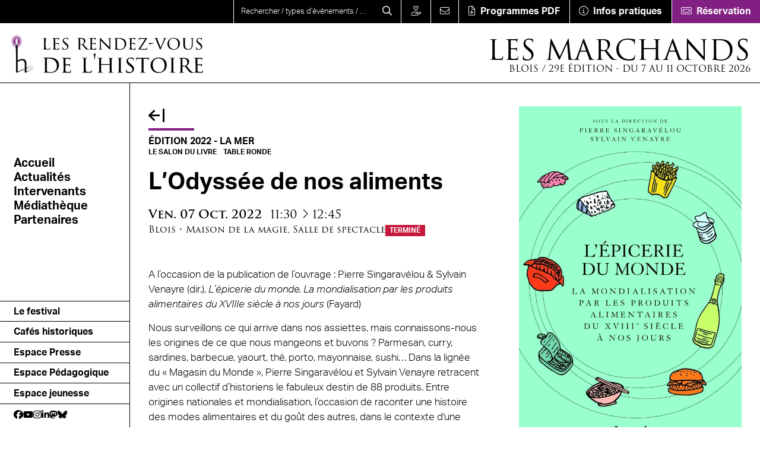

--- FILE ---
content_type: text/html; charset=UTF-8
request_url: https://rdv-histoire.com/programme/lodyssee-de-nos-aliments
body_size: 27854
content:
<!DOCTYPE html><html lang="fr" dir="ltr" data-current-route="entity.node.canonical" data-current-alias="/programme/lodyssee-de-nos-aliments" ><head><meta charset="utf-8" /><link rel="manifest" href="/manifest.json" /><meta name="theme-color" content="#000000" /><meta name="title" content="L&amp;#8217;Odyssée de nos aliments" /><meta name="description" content="A l’occasion de la publication de l’ouvrage : Pierre Singaravélou &amp; Sylvain Venayre (dir.), L’épicerie du monde. La mondialisation par les pro" /><meta name="image_src" content="https://rdv-histoire.com/sites/rdvhistoire/files/styles/16x9_1920/public/import_zone_festival/L_EPICERIE_DU_MONDE.jpg?h=0a2f0dfe&amp;itok=K8-o8V9j" /><meta property="og:site_name" content="Les Rendez-vous de l&#039;histoire" /><meta property="og:title" content="L&amp;#8217;Odyssée de nos aliments | Les Rendez-vous de l&#039;histoire" /><meta property="og:description" content="A l’occasion de la publication de l’ouvrage : Pierre Singaravélou &amp; Sylvain Venayre (dir.), L’épicerie du monde. La mondialisation par les produits alimentaires du XVIIIe siècle à nos jours (Fayard)
Nous surveillons ce qui arrive dans nos assiettes, mais connaissons-nous les origines d" /><meta property="og:updated_time" content="2022-11-10T09:39:43+01:00" /><meta property="og:url" content="https://rdv-histoire.com/programme/lodyssee-de-nos-aliments" /><meta property="og:image" content="https://rdv-histoire.com/sites/rdvhistoire/files/styles/16x9_1920/public/import_zone_festival/L_EPICERIE_DU_MONDE.jpg?h=0a2f0dfe&amp;itok=K8-o8V9j" /><meta property="og:image:type" content="image/jpeg" /><meta property="og:image:width" content="1920" /><meta property="og:image:height" content="1080" /><script>var tarteaucitronForceLanguage = 'fr';</script><meta name="Generator" content="Drupal 11 (https://www.drupal.org)" /><meta name="MobileOptimized" content="width" /><meta name="HandheldFriendly" content="true" /><meta name="viewport" content="width=device-width, initial-scale=1.0" /><link rel="canonical" href="https://rdv-histoire.com/programme/lodyssee-de-nos-aliments" /><link rel="icon" href="/sites/rdvhistoire/themes/rdvhistoire/favicon.ico" type="image/vnd.microsoft.icon" /><link rel="alternate" hreflang="fr" href="https://rdv-histoire.com/programme/lodyssee-de-nos-aliments" /><link rel="canonical" href="https://rdv-histoire.com/programme/lodyssee-de-nos-aliments" /><link rel="shortlink" href="https://rdv-histoire.com/programme/lodyssee-de-nos-aliments" /><title>L&amp;#8217;Odyssée de nos aliments | Les Rendez-vous de l&#039;histoire</title><link rel="preload" href="https://use.typekit.net/dcx3jvz.css" as="style"><link rel="preload" href="https://use.typekit.net/af/a798a9/000000000000000077359d55/30/l?primer=7cdcb44be4a7db8877ffa5c0007b8dd865b3bbc383831fe2ea177f62257a9191&fvd=n7&v=3" crossorigin="anonymous" as="font" type="font/woff2"><link rel="preload" href="https://use.typekit.net/af/63d81f/000000000000000077359d5a/30/l?primer=7cdcb44be4a7db8877ffa5c0007b8dd865b3bbc383831fe2ea177f62257a9191&fvd=n3&v=3" crossorigin="anonymous" as="font" type="font/woff2"><link rel="preload" href="https://use.typekit.net/af/6799c3/000000000000000000012e92/27/l?primer=7cdcb44be4a7db8877ffa5c0007b8dd865b3bbc383831fe2ea177f62257a9191&fvd=n4&v=3" crossorigin="anonymous" as="font" type="font/woff2"><link rel="stylesheet" href="https://use.typekit.net/dcx3jvz.css"><link rel="stylesheet" media="all" href="/sites/rdvhistoire/files/css/css_HaLak6JWXO8htqwmW6-Q9nZ0gEbKTOAvH9lkHNC5ll4.css?delta=0&amp;language=fr&amp;theme=rdvhistoire&amp;include=eJxFiFsKwzAMBC9krCMFJVo_qO0IyQ7k9u1HSD-WmdnEByU-4m-hgVPDpIwB4_b2w5jhcxm2wkNaHTl0SGU60XdITKd1nhMWlI2zsRYnsaXc4v-Ja-jaW_UCCSZXqT7PaiBWDe4f33BhTKfOT1tWodeC3z7RaWfHF57lSQs" /><link rel="stylesheet" media="all" href="/sites/rdvhistoire/files/css/css_8AQuRxlNAcYOwdy1TPBk5Lrba-QRFh8x4BD0l_Y-ets.css?delta=1&amp;language=fr&amp;theme=rdvhistoire&amp;include=eJxFiFsKwzAMBC9krCMFJVo_qO0IyQ7k9u1HSD-WmdnEByU-4m-hgVPDpIwB4_b2w5jhcxm2wkNaHTl0SGU60XdITKd1nhMWlI2zsRYnsaXc4v-Ja-jaW_UCCSZXqT7PaiBWDe4f33BhTKfOT1tWodeC3z7RaWfHF57lSQs" /><script src="https://unpkg.com/@supersoniks/concorde/concorde-core.bundle.js" type="module"></script></head><body class="mac chrome chrome131 desktop anonymous user-role-anonymous current_node_has_illustration path-node page-node-type-evenement current-alias-programme-lodyssee-de-nos-aliments entity-is-published"><p class="skip-link-container"> <a href="#main-content" class="skip-link"> Aller au contenu principal </a></p><div id="ssks-alert-landing-zone" data-nosnippet></div> <sonic-scope customIconLibraryPath="https://cdn.supersoniks.com/concorde/icons/fontawesome/v6/$prefix/$name.svg" customIconDefaultPrefix="regular"><div class="dialog-off-canvas-main-canvas" data-off-canvas-main-canvas> <svg xmlns="http://www.w3.org/2000/svg" class="term_icons"><style type="text/css">
.term-icon-style{
fill: none;
stroke: currentColor;
stroke-width: 2;
stroke-linecap: round;
stroke-linejoin: round;
}
</style><symbol id="graduation-cap" viewBox="0 0 54 54"><g><line class="term-icon-style" x1="2.5" y1="22.3" x2="2.5" y2="31.4"/><path class="term-icon-style" d="M3.3,23.5l22.1,9.3c0.6,0.2,1.2,0.4,1.8,0.4l0,0c0.6,0,1.2-0.1,1.8-0.4L51,23.5c0.5-0.2,0.8-0.7,0.8-1.2l0,0	c0-0.6-0.4-1.1-0.9-1.3l-22-7.6c-0.6-0.2-1.2-0.3-1.8-0.3l0,0c-0.6,0-1.2,0.1-1.8,0.3l-22,7.6c-0.5,0.2-0.9,0.7-0.9,1.3l0,0	C2.5,22.8,2.8,23.3,3.3,23.5z"/><path class="term-icon-style" d="M11.6,27.1v8.5c0,0.9,0.4,1.7,1.1,2.2c8.2,6.1,20.5,6.1,28.7,0c0.7-0.5,1.1-1.3,1.1-2.2v-8.5"/></g></symbol><symbol id="bullhorn" viewBox="0 0 54 54"><g><path class="term-icon-style" d="M32.4,12.5c0,0-5.1,6.1-15.3,6.1"/><path class="term-icon-style" d="M32.4,40c0,0-5.1-6.1-15.3-6.1"/><path class="term-icon-style" d="M34.7,43.1L34.7,43.1c-1.3,0-2.3-1-2.3-2.3V11.7c0-1.3,1-2.3,2.3-2.3l0,0c1.3,0,2.3,1,2.3,2.3v29.1	C36.9,42,35.9,43.1,34.7,43.1z"/><path class="term-icon-style" d="M17.1,33.9h-5.3c-3.8,0-7-3.1-7-7v-1.4c0-3.8,3.1-7,7-7h5.3V33.9z"/><path class="term-icon-style" d="M15.5,44.6L15.5,44.6c-2.5,0-4.6-2.1-4.6-4.6v-6.1h6.1v9.2C17.1,43.9,16.4,44.6,15.5,44.6z"/><line class="term-icon-style" x1="43.1" y1="33.9" x2="45.4" y2="36.2"/><line class="term-icon-style" x1="45.4" y1="16.3" x2="43.1" y2="18.6"/><line class="term-icon-style" x1="49.2" y1="26.2" x2="46.1" y2="26.2"/><line class="term-icon-style" x1="12.5" y1="23.2" x2="9.4" y2="23.2"/><path class="term-icon-style" d="M40,30c1.7-0.4,3.1-1.9,3.1-3.7c0-1.9-1.3-3.4-3.1-3.7"/></g></symbol><symbol id="book-open-cover" viewBox="0 0 54 54"><g><path class="term-icon-style" d="M47.7,40.5H32.8c-2.5,0-4.7,1.4-5.8,3.6l0,0l0,0c-1.1-2.2-3.4-3.6-5.8-3.6H6.3V6.3h14.9c2.5,0,4.7,1.4,5.8,3.6	l0,0l0,0c1.1-2.2,3.4-3.6,5.8-3.6h14.9V40.5z"/><line class="term-icon-style" x1="27" y1="43.2" x2="27" y2="9.9"/><line class="term-icon-style" x1="11.7" y1="13.5" x2="22.5" y2="13.5"/><line class="term-icon-style" x1="11.7" y1="18.9" x2="22.5" y2="18.9"/><line class="term-icon-style" x1="11.7" y1="24.3" x2="22.5" y2="24.3"/><line class="term-icon-style" x1="42.3" y1="13.5" x2="31.5" y2="13.5"/><line class="term-icon-style" x1="42.3" y1="18.9" x2="31.5" y2="18.9"/><line class="term-icon-style" x1="42.3" y1="24.3" x2="31.5" y2="24.3"/><line class="term-icon-style" x1="11.7" y1="29.7" x2="22.5" y2="29.7"/><line class="term-icon-style" x1="11.7" y1="35.1" x2="22.5" y2="35.1"/><line class="term-icon-style" x1="31.5" y1="35.1" x2="42.3" y2="35.1"/><line class="term-icon-style" x1="31.5" y1="29.7" x2="42.3" y2="29.7"/><path class="term-icon-style" d="M47.7,9h1.8c1,0,1.8,0.8,1.8,1.8v31.5c0,1-0.8,1.8-1.8,1.8H35.1c-2.5,0-4.3,1.4-5.4,3.6h-5.4	c-1.1-2.2-2.9-3.6-5.4-3.6H4.5c-1,0-1.8-0.8-1.8-1.8V10.8c0-1,0.8-1.8,1.8-1.8h1.8"/></g></symbol><symbol id="masks-theater" viewBox="0 0 54 54"><g><path class="term-icon-style" d="M9,32c0.7,2.6,2.2,4.6,4.7,5.5c2.5,0.9,4.9,0.3,7.1-1.2"/><path class="term-icon-style" d="M9.3,20.7c0.7-1.9,2.7-2.8,4.6-2.1c1.9,0.7,2.8,2.7,2.1,4.6"/><path class="term-icon-style" d="M21.1,25c0.7-1.9,2.7-2.8,4.6-2.1c1.9,0.7,2.8,2.7,2.1,4.6"/><path class="term-icon-style" d="M35.9,21.2c0.5-1.3-0.4-2.7-1.7-2.9c-2.8-0.4-7.5-0.9-12.5-2.7c-5-1.8-8.9-4.5-11.3-6	c-1.2-0.7-2.7-0.2-3.2,1.1l-2.9,8.1c-3.7,10.3-0.3,20.9,7.6,23.8c7.9,2.9,17.4-3.1,21.1-13.3L35.9,21.2z"/><path class="term-icon-style" d="M45.6,41c-2.2-1.5-4.7-2.1-7.1-1.2c-2.5,0.9-4,2.9-4.7,5.5"/><path class="term-icon-style" d="M43.4,24.6c0.7,1.9-0.3,3.9-2.1,4.6c-1.9,0.7-3.9-0.3-4.6-2.1"/><path class="term-icon-style" d="M23.3,41.3c4.5,7.3,12.2,11,18.8,8.6c7.9-2.9,11.3-13.5,7.6-23.8L46.8,18c-0.5-1.3-2-1.8-3.2-1.1	c-1.8,1.1-4.5,2.9-7.8,4.5"/></g></symbol><symbol id="gear" viewBox="0 0 54 54"><g><circle class="term-icon-style" cx="19.6" cy="34.4" r="6.5"/><path class="term-icon-style" d="M34.4,31.6h-1.4c-0.4,0-0.8-0.3-0.9-0.7c-0.3-1-0.7-2-1.2-2.9c-0.2-0.4-0.2-0.8,0.1-1.1l1-1	c0.4-0.4,0.4-0.9,0-1.3L29.4,22c-0.4-0.4-0.9-0.4-1.3,0l-1,1c-0.3,0.3-0.8,0.3-1.1,0.1c-0.9-0.5-1.9-0.9-2.9-1.2	c-0.4-0.1-0.7-0.5-0.7-0.9v-1.4c0-0.5-0.4-0.9-0.9-0.9h-3.7c-0.5,0-0.9,0.4-0.9,0.9v1.4c0,0.4-0.3,0.8-0.7,0.9	c-1,0.3-2,0.7-2.9,1.2c-0.4,0.2-0.8,0.2-1.1-0.1l-1-1c-0.4-0.4-0.9-0.4-1.3,0l-2.6,2.6c-0.4,0.4-0.4,0.9,0,1.3l1,1	c0.3,0.3,0.3,0.8,0.1,1.1c-0.5,0.9-0.9,1.9-1.2,2.9c-0.1,0.4-0.5,0.7-0.9,0.7H4.9C4.4,31.6,4,32,4,32.5v3.7c0,0.5,0.4,0.9,0.9,0.9	h1.4c0.4,0,0.8,0.3,0.9,0.7c0.3,1,0.7,2,1.2,2.9c0.2,0.4,0.2,0.8-0.1,1.1l-1,1c-0.4,0.4-0.4,0.9,0,1.3l2.6,2.6	c0.4,0.4,0.9,0.4,1.3,0l1-1c0.3-0.3,0.8-0.3,1.1-0.1c0.9,0.5,1.9,0.9,2.9,1.2c0.4,0.1,0.7,0.5,0.7,0.9v1.4c0,0.5,0.4,0.9,0.9,0.9	h3.7c0.5,0,0.9-0.4,0.9-0.9v-1.4c0-0.4,0.3-0.8,0.7-0.9c1-0.3,2-0.7,2.9-1.2c0.4-0.2,0.8-0.2,1.1,0.1l1,1c0.4,0.4,0.9,0.4,1.3,0	l2.6-2.6c0.4-0.4,0.4-0.9,0-1.3l-1-1c-0.3-0.3-0.3-0.8-0.1-1.1c0.5-0.9,0.9-1.9,1.2-2.9c0.1-0.4,0.5-0.7,0.9-0.7h1.4	c0.5,0,0.9-0.4,0.9-0.9v-3.7C35.3,32,34.9,31.6,34.4,31.6z"/><path class="term-icon-style" d="M38.9,31.7c0.6-0.2,1.2-0.5,1.8-0.8c0.4-0.2,0.8-0.2,1.1,0.1l1,1c0.4,0.4,0.9,0.4,1.3,0l2.6-2.6	c0.4-0.4,0.4-0.9,0-1.3l-1-1c-0.3-0.3-0.3-0.8-0.1-1.1c0.5-0.9,0.9-1.9,1.2-2.9c0.1-0.4,0.5-0.7,0.9-0.7h1.4c0.5,0,0.9-0.4,0.9-0.9	v-3.7c0-0.5-0.4-0.9-0.9-0.9h-1.4c-0.4,0-0.8-0.3-0.9-0.7c-0.3-1-0.7-2-1.2-2.9c-0.2-0.4-0.2-0.8,0.1-1.1l1-1	c0.4-0.4,0.4-0.9,0-1.3l-2.6-2.6c-0.4-0.4-0.9-0.4-1.3,0l-1,1c-0.3,0.3-0.8,0.3-1.1,0.1c-0.9-0.5-1.9-0.9-2.9-1.2	c-0.4-0.1-0.7-0.5-0.7-0.9V4.9c0-0.5-0.4-0.9-0.9-0.9h-3.7c-0.5,0-0.9,0.4-0.9,0.9v1.4c0,0.4-0.3,0.8-0.7,0.9c-1,0.3-2,0.7-2.9,1.2	c-0.4,0.2-0.8,0.2-1.1-0.1l-1-1c-0.4-0.4-0.9-0.4-1.3,0L22,9.8c-0.4,0.4-0.4,0.9,0,1.3l1,1c0.3,0.3,0.3,0.8,0.1,1.1	c-0.3,0.6-0.6,1.2-0.8,1.8"/><path class="term-icon-style" d="M35.9,25.9c2.8-0.7,4.9-3.2,4.9-6.3c0-3.6-2.9-6.5-6.5-6.5c-3,0-5.6,2.1-6.3,4.9"/></g></symbol><symbol id="clapperboard-play" viewBox="0 0 54 54"><g><rect x="7.1" y="18.7" class="term-icon-style" width="39.9" height="6.8"/><rect x="7.1" y="25.6" class="term-icon-style" width="39.9" height="20.2"/><line class="term-icon-style" x1="10.8" y1="25.6" x2="14.7" y2="21.3"/><line class="term-icon-style" x1="17.8" y1="25.6" x2="21.6" y2="21.3"/><line class="term-icon-style" x1="24.8" y1="25.6" x2="28.6" y2="21.3"/><line class="term-icon-style" x1="31.8" y1="25.6" x2="35.6" y2="21.3"/><line class="term-icon-style" x1="38.7" y1="25.6" x2="42.6" y2="21.3"/><line class="term-icon-style" x1="20.1" y1="32.9" x2="33.9" y2="32.9"/><line class="term-icon-style" x1="15.9" y1="38.5" x2="38.1" y2="38.5"/><g><rect x="6.1" y="8.4" transform="matrix(0.9837 -0.18 0.18 0.9837 -1.6944 4.8817)" class="term-icon-style" width="39.9" height="6.8"/><line class="term-icon-style" x1="9.5" y1="11.3" x2="14.1" y2="14.8"/><line class="term-icon-style" x1="16.4" y1="10.1" x2="20.9" y2="13.6"/><line class="term-icon-style" x1="23.2" y1="8.8" x2="27.8" y2="12.3"/><line class="term-icon-style" x1="30.1" y1="7.6" x2="34.7" y2="11.1"/><line class="term-icon-style" x1="37" y1="6.3" x2="41.6" y2="9.8"/></g></g></symbol></svg><header class="site-header print:hidden"><div class="preheader-mobile"> <button data-action-menu="toggle" class="preheader-btn-toggle" aria-label="Menu"> <svg xmlns="http://www.w3.org/2000/svg" width="42" height="42" viewbox="0 0 256 256"> <rect width="256" height="256" fill="none"></rect> <line x1="40" y1="64" x2="216" y2="64" class="top-line" fill="none" stroke="currentColor" stroke-linecap="round" stroke-linejoin="round" stroke-width="12"></line> <line x1="40" y1="128" x2="216" y2="128" class="middle-line" fill="none" stroke="currentColor" stroke-linecap="round" stroke-linejoin="round" stroke-width="12"></line> <line x1="40" y1="192" x2="216" y2="192" class="bottom-line" fill="none" stroke="currentColor" stroke-linecap="round" stroke-linejoin="round" stroke-width="12"></line> </svg> </button><form action="/recherche" class="header-search-form" method="get" accept-charset="UTF-8"><div class="header-search-form-inner"> <input type="text" name="global_search" class=" form-control form-control-xl header-search-form-input" placeholder="Rechercher / types d'événements / lieux..." aria-label="search" aria-describedby="button-search-mobile" id="header-main-search-mobile" > <button class="header-search-form-btn" type="submit" id="button-search-mobile" aria-label="Rechercher"> <svg class="svg-inline--fa" xmlns="http://www.w3.org/2000/svg" height="1em" viewBox="0 0 512 512"><path d="M368 208A160 160 0 1 0 48 208a160 160 0 1 0 320 0zM337.1 371.1C301.7 399.2 256.8 416 208 416C93.1 416 0 322.9 0 208S93.1 0 208 0S416 93.1 416 208c0 48.8-16.8 93.7-44.9 129.1L505 471c9.4 9.4 9.4 24.6 0 33.9s-24.6 9.4-33.9 0L337.1 371.1z"/></svg> </button></div></form><div class="preheader-mobile-menu-outils"><div class="block block-d-rdvhistoire block-billetterie-link-block"> <a href="https://reservation.rdv-histoire.com/" target="_blank" class="preheader-desktop-menu-outils-item bg-secondary" aria-label="Réservation"> <span class="preheader-desktop-menu-outils-item-inner"> <svg xmlns="http://www.w3.org/2000/svg" height="1em" viewBox="0 0 576 512"><path d="M64 64C28.7 64 0 92.7 0 128v66c0 7.3 4.9 13.7 12 15.5c20.7 5.3 36 24.1 36 46.5s-15.3 41.2-36 46.5C4.9 304.3 0 310.7 0 318v66c0 35.3 28.7 64 64 64H512c35.3 0 64-28.7 64-64V318c0-7.3-4.9-13.7-12-15.5c-20.7-5.3-36-24.1-36-46.5s15.3-41.2 36-46.5c7.1-1.8 12-8.2 12-15.5V128c0-35.3-28.7-64-64-64H64zM32 128c0-17.7 14.3-32 32-32H512c17.7 0 32 14.3 32 32v54.7c-28.2 12.3-48 40.5-48 73.3s19.8 61 48 73.3V384c0 17.7-14.3 32-32 32H64c-17.7 0-32-14.3-32-32V329.3C60.2 317 80 288.8 80 256s-19.8-61-48-73.3V128zm128 64H416V320H160V192zm-32 0V320c0 17.7 14.3 32 32 32H416c17.7 0 32-14.3 32-32V192c0-17.7-14.3-32-32-32H160c-17.7 0-32 14.3-32 32z"/></svg> <span>Réservation</span> </span> </a></div></div></div><div class="header-mobile "> <a href="/" class="logo-mobile" aria-label="Accueil"> <svg xmlns="http://www.w3.org/2000/svg" xmlns:xlink="http://www.w3.org/1999/xlink" viewBox="0 0 407 83.8" > <path d="M93 88.5v-6.8c.1-1.1.3-1.7 1.4-1.8.4 0 .8-.1 1-.1.2 0 .4-.1.4-.3s-.1-.3-.5-.3c-1.1 0-3.3.1-3.9.1-.1 0-2.3-.1-3.9-.1-.4 0-.6.1-.6.3 0 .2.2.3.4.3h.9c1.3.1 1.4.8 1.5 1.9.1 1 .1 1.8.1 6.8v5.6c.1 2.3 0 4.6-.2 6.9-.1.9-.3 1.7-1 1.8-.3.1-.6.1-.9.1-.3 0-.4.1-.4.2 0 .2.2.3.6.3 1.3 0 2.1-.1 3.3-.1 3.8 0 6.6.2 9.1.2 1.8 0 1.8-.2 2-.9.2-1.1.4-2.2.5-3.4 0-.4-.1-.5-.2-.5-.2 0-.3.2-.3.5-.1.7-.3 1.3-.7 1.9-.8 1.1-2.3 1.1-4 1.1-2.6 0-3.3-.2-3.9-.8-.6-.6-.8-2.8-.8-7.1l.1-5.8zm17 5.6c0 2.9 0 4.4-.1 5.7-.1 2.3-.5 2.8-1.2 3-.2.1-.5.1-.8.1-.2 0-.3.1-.3.3 0 .2.2.3.5.3.9 0 1.6-.1 2.5-.1 1.4 0 3.1.1 4.4.1 1.3 0 2.4.1 4.8.1 1.2 0 1.5-.1 1.7-.8.1-.6.4-3 .4-3.3 0-.2 0-.6-.2-.6-.1 0-.3.2-.3.5-.3 1.4-.6 2.1-1.7 2.5-.9.2-1.9.3-2.9.2-.9.1-1.9 0-2.7-.3-.8-.3-1-1.1-1.1-2.4v-7.8c0-.2 0-.3.3-.3.6 0 3.6.1 4.5.2 1.4.1 1.7.6 1.8 1.1.1.3.1.6.1.9 0 .3 0 .5.2.5.1 0 .2-.1.3-.4 0-.5 0-1.2.1-2.3.1-1.1.3-1.8.3-2s-.1-.2-.1-.2c-.2 0-.3.1-.4.3-.3.4-.9.5-1.7.6-.8.1-4.6.1-5.1.1-.2 0-.2-.2-.2-.4V81c0-.2.1-.3.2-.3s3.8 0 4.3.1c1.9.1 2.2.4 2.4 1.1.2.4.2.8.3 1.2 0 .3.1.4.3.4s.3-.2.3-.6c0-.7.1-1.3.1-2 .1-.9.3-1.5.3-1.7 0-.2-.1-.3-.2-.3s-.3 0-.4.1c-.5.1-1 .2-1.5.2h-7.6c-2.1 0-3.1-.1-3.9-.1-.4 0-.6.1-.6.3 0 .1.2.2.5.2s.6 0 .9.1c1.1.2 1.4.8 1.4 1.8.1 1 .1 1.9.1 6.8v5.8zm23 9.7c1.8.1 3.5-.4 5.1-1.3 1.8-1.2 2.8-3.2 2.9-5.3 0-2.7-1-4.7-4.9-7.7l-.9-.7c-3.1-2.4-4-3.5-4-5.2 0-2.3 1.7-3.6 3.9-3.6 3.2 0 4 1.4 4.2 1.8.3.6.4 1.2.5 1.8 0 .3.1.4.3.4s.3-.2.3-.8c0-2.2.1-3.5.1-3.6s-.1-.2-.3-.2c-.4 0-.9-.1-1.3-.2-1-.2-2-.3-3-.3-4.2 0-7 2.3-7 5.8 0 2.2.8 4.2 4.4 7.1l1.5 1.2c2.7 2.2 3.7 3.5 3.7 5.7 0 1.9-1.5 4-4.6 4-2.2 0-4.4-.9-4.9-3.4-.1-.4-.1-.8-.1-1.1 0-.3-.1-.4-.3-.4-.2 0-.3.2-.3.5 0 .5-.2 1.8-.2 3.5 0 .9 0 1.1.5 1.3 1.3.5 2.8.8 4.4.7zm29.6-9.7c0 2.8 0 5.9-.1 7.3-.1.9-.3 1.3-1 1.4-.3.1-.5.1-.8.1-.2 0-.5.1-.5.2 0 .2.2.3.5.3 1 0 2.7-.1 3.3-.1.1 0 2.3.1 4.2.1.4 0 .5-.1.5-.3 0-.1-.1-.2-.5-.2-.3 0-.7 0-1.1-.1-1.2-.2-1.4-.9-1.5-1.8-.2-2.4-.2-4.7-.2-7.1v-.5c0-.2 0-.2.2-.2h3.9c.2 0 .3.1.5.2.6.8 2.1 2.8 3.6 4.6 2 2.5 3.1 4.2 4.7 4.9 1.1.4 2.3.5 3.4.5h2.6c.5 0 .7-.1.7-.3 0-.1-.1-.3-.4-.3-.1 0-.9 0-1.2-.1-1.1-.2-2.2-.5-4-2.3-1.9-2-4.2-4.8-6.9-8.2 3-2.4 4-5 4-7.1 0-1.8-.8-3.5-2.3-4.6-1.8-1.2-4.1-1.4-6.2-1.4-1.1 0-3.6.1-3.9.1-.1 0-2.4-.1-4-.1-.3 0-.5.1-.5.3 0 .2.1.2.4.2.3 0 .6 0 .9.1 1.2.2 1.4.8 1.5 1.8.1 1 .1 1.9.1 6.9l.1 5.7zm2.9-13.2c0-.1.1-.3.2-.3.7-.1 1.4-.2 2.2-.2 3.3 0 5.5 2.3 5.5 6.4 0 2.4-.8 4.1-1.9 4.8-.8.4-1.6.6-2.5.6-1.1 0-2.3-.1-3.3-.5-.1-.1-.2-.3-.2-.5V80.9zm21.8 13.2c0 2.9 0 4.4-.1 5.7-.1 2.3-.5 2.8-1.2 3-.2.1-.5.1-.8.1-.2 0-.3.1-.3.3 0 .2.2.3.5.3.9 0 1.6-.1 2.5-.1 1.4 0 3.1.1 4.4.1 1.3 0 2.4.1 4.8.1 1.2 0 1.5-.1 1.7-.8.1-.6.4-3 .4-3.3 0-.2 0-.6-.2-.6s-.3.2-.3.5c-.3 1.4-.6 2.1-1.7 2.5-.9.2-1.9.3-2.9.2-.9.1-1.9 0-2.7-.3-.8-.3-1-1.1-1.1-2.4v-7.8c0-.2 0-.3.3-.3.6 0 3.6.1 4.5.2 1.4.1 1.7.6 1.8 1.1.1.3.1.6.1.9 0 .3 0 .5.2.5s.2-.1.3-.4c0-.5 0-1.2.2-2.3.1-1.1.3-1.8.3-2s-.1-.2-.2-.2-.3.1-.4.3c-.3.4-.9.5-1.7.6-.8.1-4.6.1-5.1.1-.2 0-.2-.2-.2-.4V81c0-.2.1-.3.2-.3s3.8 0 4.3.1c1.9.1 2.2.4 2.4 1.1.2.4.2.8.3 1.2 0 .3.1.4.3.4.2 0 .3-.2.3-.6 0-.7.1-1.3.1-2 .1-.9.3-1.5.3-1.7 0-.2-.1-.3-.2-.3s-.3 0-.4.1c-.5.1-1 .2-1.5.2h-7.6c-2.1 0-3.1-.1-3.9-.1-.4 0-.6.1-.6.3 0 .1.2.2.5.2s.6 0 .9.1c1.1.2 1.4.8 1.4 1.8.1 1 .1 1.9.1 6.8v5.8zm19.8 4.6c0 2.7-.2 3.8-1 4-.4.1-.8.2-1.2.1-.4 0-.5.1-.5.3 0 .2.2.3.6.3 1.6 0 3-.1 3.3-.1s1.6.1 3.6.1c.4 0 .6-.1.6-.3 0-.1-.2-.3-.5-.3-.5 0-1 0-1.5-.1-.9-.2-1.2-1.2-1.2-3.8l-.5-14.7c.9 1 4.7 4.9 8.6 8.9 3.3 3.2 8.5 8.4 8.6 8.5 1.8 1.7 2.2 2 2.5 2s.3-.2.3-2.1l.1-18.9c0-2.3.3-2.6 1.1-2.8.4-.1.7-.1.9-.1.2 0 .3-.1.3-.3 0-.2-.1-.2-.5-.2-1.5 0-2.6.1-3 .1-.3 0-1.9-.1-3.5-.1-.4 0-.7 0-.7.2s.1.3.5.3c.5 0 1 .1 1.5.2 1 .3 1.2.9 1.3 3l.4 15.6c-1-.9-4.7-4.8-7.7-7.6-5.3-5.4-10.5-10.7-10.8-11.1-.3-.3-.9-1-1.2-1-.3 0-.4.4-.4 1.5v18.4zm32.9-4.6c.1 2.3 0 4.7-.2 7-.1.8-.3 1.6-1 1.7-.3.1-.6.1-.9.1-.3 0-.4.2-.4.3 0 .2.2.3.5.3.6 0 1.5-.1 2.2-.1h1.3c.1 0 1.3.1 2.7.2 1.4.1 3.3.2 4.7.2 5.7 0 8.6-2.2 10-3.7 2.3-2.4 3.6-5.6 3.6-9 .1-3-1.1-5.9-3.2-8.1-4-4-10.1-3.7-13.5-3.7-2.1 0-4.1.1-4.3.1-.1 0-2.5-.1-4-.1-.3 0-.6.1-.6.3 0 .1.2.2.4.2.4 0 .7 0 1.1.1 1.1.2 1.4.8 1.5 1.8.1 1 .1 1.9.1 6.9v5.5zm3.1-6.2v-6.5c0-.3.1-.5.4-.6.6-.2 1.3-.3 1.9-.3 3.7 0 7.4.4 10.6 3.6 2.1 2.1 3.3 5.1 3.2 8.1 0 3-.8 5.8-2.4 7.5-2.1 2-4.9 3-7.8 2.9-3.9 0-5.1-.8-5.5-1.4-.3-.8-.4-1.7-.4-2.5V87.9zm27.3 6.2c0 2.9 0 4.4-.1 5.7-.1 2.3-.5 2.8-1.2 3-.2.1-.5.1-.8.1-.2 0-.3.1-.3.3 0 .2.2.3.5.3.9 0 1.6-.1 2.5-.1 1.4 0 3.1.1 4.4.1 1.3 0 2.4.1 4.8.1 1.2 0 1.5-.1 1.7-.8.1-.6.4-3 .4-3.3 0-.2 0-.6-.2-.6-.1 0-.3.2-.3.5-.3 1.4-.6 2.1-1.7 2.5-.9.2-1.9.3-2.9.2-.9.1-1.9 0-2.7-.3-.8-.3-1-1.1-1.1-2.4v-7.8c0-.2 0-.3.3-.3.6 0 3.6.1 4.5.2 1.4.1 1.7.6 1.8 1.1.1.3.1.6.1.9 0 .3 0 .5.2.5.1 0 .2-.1.3-.4 0-.5 0-1.2.1-2.3.1-1.1.3-1.8.3-2s-.1-.2-.1-.2c-.1 0-.3.1-.4.3-.3.4-.9.5-1.7.6-.8.1-4.6.1-5.1.1-.2 0-.2-.2-.2-.4V81c0-.2.1-.3.2-.3s3.8 0 4.3.1c1.9.1 2.2.4 2.4 1.1.2.4.2.8.3 1.2 0 .3.1.4.3.4.2 0 .3-.2.3-.6 0-.7.1-1.3.1-2 .1-.9.3-1.5.3-1.7 0-.2-.1-.3-.1-.3-.1 0-.3 0-.4.1-.5.1-1 .2-1.5.2h-7.6c-2.1 0-3.1-.1-3.9-.1-.4 0-.6.1-.6.3 0 .1.2.2.5.2s.6 0 .9.1c1.1.2 1.4.8 1.4 1.8.1 1 .1 1.9.1 6.8l-.1 5.8zm21.4 7.8c5-7.3 9.5-14.2 14.5-21.7l.3-.6c0-.2-.3-.2-.8-.2h-9.2c-.5 0-2.1 0-5.7-.1-.5 0-1-.1-1.5-.2-.2 0-.3.2-.4.6-.1 1-.6 4-.6 4.4 0 .3 0 .5.2.5.1 0 .3-.1.4-.6.2-.9.5-2.4 1.7-2.8 1.6-.4 3.3-.5 5-.4h6.9c-4.5 7.3-9.4 14.2-14.3 21.5-.4.6-.5.7-.5.9 0 .2.2.3.6.3 5.9 0 11.2.2 16.8.2.8 0 .9 0 1.1-.9.4-1.3.6-2.6.7-3.9 0-.4 0-.6-.3-.6-.1 0-.2.2-.3.5-.1.6-.3 1.2-.6 1.8-.6 1.2-1.9 1.5-5.3 1.5h-8.7zm19.5-12.2c-.5 0-.7 0-.8.3l-.5 2c0 .3 0 .5.1.5.5-.1 1-.3 1.5-.4 1.7-.5 4.9-1 7.4-1.5.7-.2 1.2-.3 1.2-.6 0-.2-.1-.3-.9-.3h-8zm21.5 12c.6 1.7.8 2.1 1.3 2.1.4 0 .5-.6 1.5-2.6.6-1.3 2.2-4.8 4.2-9.5 1.7-3.9 3.6-8.2 3.8-8.6.9-2.2 1.4-2.6 1.8-2.9.5-.3 1.1-.4 1.6-.4.3 0 .4-.1.4-.3 0-.1-.2-.2-.6-.2-.9 0-2.4.1-2.6.1-.4 0-2.2-.1-3.6-.1-.5 0-.6.1-.6.3 0 .2.2.2.5.2.4 0 .8 0 1.2.2.2.1.4.3.3.6 0 .4-.1.8-.3 1.2-.7 2.3-5 13.2-6.9 17.3l-6.6-16.6c-.3-.6-.5-1.2-.6-1.9 0-.3.1-.5.3-.6.4-.1.8-.2 1.2-.2.4 0 .6-.1.6-.3 0-.2-.1-.2-.6-.2-1.4 0-3.2.1-3.5.1-.4 0-2.6-.1-4.3-.1-.3 0-.6.1-.6.3 0 .1.1.3.5.3s.8.1 1.1.1c1.4.2 1.6.7 2.4 2.4l8.1 19.3zm29.2 2.1c8 0 13.3-5.9 13.3-13 0-7.6-5.7-12-13.1-12-7-.3-12.9 5.2-13.1 12.2v.3c-.1 5.7 3.7 12.5 12.9 12.5zm.9-1.3c-6.3 0-10.4-4.9-10.4-12.3 0-7.1 4.2-10.3 9.4-10.3 5.1 0 9.8 4.2 9.8 11.8.1 9.6-6.2 10.8-8.8 10.8zm22.9-14v-6.8c.1-1.1.2-1.7 1.1-1.8.3 0 .6-.1.8-.1.2 0 .5-.1.5-.3 0-.2-.1-.3-.5-.3-1 0-3.2.1-3.5.1-.3 0-2.3-.1-3.9-.1-.4 0-.6.1-.6.3 0 .1.1.2.4.2.3 0 .7 0 1 .1 1.2.2 1.4.8 1.4 1.8.1 1 .1 1.9.1 6.8v4.7c0 4.7 1.2 6.9 2.8 8.4 2.4 2.3 6 2.3 7 2.3 2.5.2 5-.6 6.9-2.3 2.7-2.3 3-6.3 3-9.7V81.7c.1-1.1.2-1.8 1.3-1.9h.7c.2 0 .4-.1.4-.3 0-.2-.1-.3-.5-.3-1.1 0-2.7.1-2.9.1-.1 0-2-.1-3.6-.1-.3 0-.5.1-.5.3 0 .1.1.2.4.2.4 0 .7 0 1.1.1 1.2.2 1.3.8 1.4 1.8.1 1 .1 1.9.1 6.8v4c0 3.3-.3 6.1-1.8 7.9-1.3 1.5-3.2 2.3-5.1 2.2-1.8.1-3.6-.5-5-1.7-1.4-1.3-2.3-3.2-2.3-7.8l-.2-4.5zm28.4 15.3c1.8.1 3.5-.4 5.1-1.3 1.8-1.2 2.8-3.2 2.9-5.3 0-2.7-1-4.7-4.9-7.7l-.9-.7c-3.1-2.4-4-3.5-4-5.2 0-2.3 1.7-3.6 3.9-3.6 3.2 0 4 1.4 4.2 1.8.3.6.4 1.2.5 1.8 0 .3.1.4.3.4s.3-.2.3-.8c0-2.2.1-3.5.1-3.6 0-.1-.1-.2-.3-.2-.4 0-.9-.1-1.3-.2-1-.2-2-.3-3-.3-4.2 0-7 2.3-7 5.8 0 2.2.8 4.2 4.4 7.1L416 93c2.7 2.2 3.7 3.5 3.7 5.7 0 1.9-1.5 4-4.6 4-2.2 0-4.4-.9-4.9-3.4-.1-.4-.1-.7-.1-1.1 0-.3-.1-.4-.3-.4s-.3.2-.3.5c0 .5-.1 1.8-.1 3.5 0 .9 0 1.1.5 1.3 1.3.5 2.8.8 4.3.7zM91.7 140.1c.1 3 0 6.1-.2 9.1-.1 1.1-.4 2.1-1.3 2.2-.4.1-.7.1-1.1.1-.4 0-.5.2-.5.3 0 .2.2.3.7.3.7 0 1.9-.1 2.8-.1h1.7c.1 0 1.7.1 3.5.2 1.9.1 4.2.2 6.1.2 7.4 0 11.1-2.9 13-4.8 3-3.1 4.7-7.3 4.6-11.7.1-3.9-1.4-7.7-4.2-10.5-5.2-5.2-13.2-4.8-17.5-4.8-2.7 0-5.3.1-5.6.1-.1 0-3.2-.1-5.2-.1-.4 0-.7.1-.7.4 0 .1.2.3.5.3.5 0 .9 0 1.4.1 1.4.3 1.8 1 1.9 2.3.1 1.3.1 2.5.1 8.9v7.5zm4-8v-8.5c0-.4.2-.7.5-.8.8-.2 1.6-.4 2.5-.3 4.8 0 9.6.5 13.8 4.6 2.8 2.8 4.3 6.6 4.2 10.5 0 3.9-1 7.6-3.2 9.7-2.7 2.6-6.4 3.9-10.2 3.8-5.1 0-6.6-1-7.2-1.9-.4-1-.6-2.2-.5-3.3V137l.1-4.9zm35.1 8.1c0 3.7 0 5.7-.1 7.4-.1 3-.7 3.7-1.6 3.9-.3.1-.6.1-1 .1-.2 0-.4.1-.4.3 0 .2.2.3.7.3 1.2 0 2.1-.1 3.2-.1 1.8 0 4.1.1 5.8.1 1.7 0 3.1.1 6.3.1 1.6 0 2-.1 2.1-1.1.1-.8.5-3.9.5-4.2 0-.3 0-.7-.3-.7-.2 0-.3.2-.4.7-.4 1.8-.7 2.8-2.2 3.2-1.2.3-2.5.4-3.7.3-1.2.1-2.4-.1-3.6-.4-1-.4-1.3-1.4-1.4-3.2v-10.2c0-.2 0-.3.3-.3.8 0 4.7.1 5.9.2 1.9.1 2.1.8 2.3 1.5.1.4.1.8.2 1.2 0 .3 0 .6.3.6.2 0 .3-.1.3-.5 0-.6 0-1.6.2-3 .1-1.4.3-2.3.3-2.6s-.1-.3-.2-.3c-.2 0-.3.1-.5.4-.4.5-1.1.7-2.2.7-1 .1-6 .1-6.6.1-.2 0-.3-.2-.3-.5v-11.1c0-.3.1-.4.2-.4s4.9 0 5.6.1c2.4.1 2.9.5 3.2 1.5.2.5.3 1 .3 1.6 0 .3.1.5.3.5.2 0 .3-.3.3-.7 0-.9.1-1.7.1-2.5.1-1.2.4-1.9.4-2.2 0-.2-.1-.3-.2-.3-.2 0-.4.1-.5.1-.6.2-1.3.3-1.9.2h-9.9c-2.7 0-4.1-.1-5-.1-.5 0-.7.1-.7.4 0 .1.3.3.6.3.4 0 .8 0 1.2.1 1.4.3 1.8 1 1.9 2.3.1 1.3.1 2.5.1 8.9l.1 7.3zm46.3-7.3v-8.8c.1-1.4.4-2.2 1.8-2.4.5 0 1-.1 1.3-.1.3 0 .5-.1.5-.3s-.1-.3-.6-.3c-1.4 0-4.3.1-5 .1-.1 0-3-.1-5.1-.1-.5 0-.7.1-.7.3 0 .2.2.3.5.3h1.2c1.7.2 1.9 1.1 2 2.4.1 1.3.1 2.4.1 8.8v7.3c.1 3 0 6-.2 9-.1 1.2-.4 2.1-1.3 2.3-.4.1-.8.1-1.2.1-.4 0-.5.1-.5.3 0 .3.3.4.8.4 1.7 0 2.7-.1 4.3-.1 4.9 0 8.5.2 11.9.2 2.3 0 2.3-.2 2.6-1.2.3-1.5.5-2.9.6-4.4 0-.5-.1-.6-.3-.6-.2 0-.3.2-.4.6-.1.9-.5 1.7-.9 2.4-1.1 1.4-3 1.4-5.2 1.4-3.4 0-4.3-.3-5.1-1-.8-.8-1-3.6-1-9.2v-7.4zm18.9-20.8c-1.1 0-2.1.2-2.1.7 1 3.5 1.5 7 1.6 10.6 0 .6.2 1 .5 1 .2 0 .4-.4.5-1 .2-3.6.7-7.1 1.6-10.6 0-.5-1-.7-2.1-.7zm13.9 21.9c-.1 0-.3 0-.3-.2v-9.7c.1-1.4.4-2.2 1.6-2.4.3-.1.6-.1 1-.1.3 0 .5-.1.5-.3 0-.2-.2-.3-.7-.3-1.4 0-4.2.1-4.4.1-.6 0-3-.1-5.1-.1-.5 0-.7 0-.7.3 0 .1.2.3.5.3.4 0 .9 0 1.3.1 1.4.1 1.8 1.1 1.9 2.3.1 1.3.1 2.6.1 9v7.2c.1 3 0 6-.2 9-.1 1.1-.3 2-1.2 2.2-.4.1-.8.1-1.2.1-.4 0-.5.2-.5.3 0 .2.3.3.8.3 1.3 0 4.2-.1 4.4-.1.2 0 3.1.1 5.6.1.4 0 .6-.1.6-.3 0-.2-.2-.3-.6-.3-.6 0-1.2-.1-1.8-.1-1.3-.1-1.5-1.1-1.7-2.2-.2-3-.3-5.9-.2-8.9V136c0-.2.1-.3.2-.3h17.7c.2 0 .3.1.3.3v4.3c.1 2.9 0 5.9-.2 8.8-.1 1.1-.4 2.2-1.2 2.3-.4.1-.7.1-1.1.1-.4 0-.5.1-.5.3 0 .3.2.4.7.4 1.3 0 4.2-.1 4.3-.1.2 0 3.1.1 5.5.1.5 0 .7-.1.7-.3 0-.2-.2-.3-.6-.3-.6 0-1.1-.1-1.7-.1-1.3-.1-1.5-1.1-1.7-2.3-.2-1.8-.2-4.9-.2-8.9v-16.2c.1-1.4.3-2.1 1.6-2.3.3-.1.6-.1 1-.1s.5-.2.5-.3c0-.3-.3-.3-.8-.3-1.5 0-4.2.1-4.4.1-.2 0-3.1-.1-5.1-.1-.4 0-.7 0-.7.3 0 .2.2.3.6.3.4 0 .8 0 1.2.1 1.6.3 1.8 1 1.9 2.3.1 1.3.1 2.4.1 8.9v.9c0 .2-.1.2-.3.2l-17.5-.1zm37 6.2c.1 3 0 5.9-.2 8.9-.1 1.2-.3 2.1-1.1 2.3-.4.1-.8.1-1.2.1-.4 0-.6.1-.6.3 0 .2.3.3.8.3 1.4 0 4.2-.1 4.4-.1.2 0 3.1.1 5.6.1.5 0 .7-.1.7-.3s-.1-.3-.5-.3c-.6 0-1.2-.1-1.9-.2-1.3-.3-1.5-.8-1.7-2.2-.2-1.8-.2-5.2-.2-8.9V124c.1-1.4.2-2.1 1.7-2.3.3 0 .6 0 .9-.1.4 0 .5-.1.5-.3 0-.2-.2-.3-.7-.3-1.4 0-4.2.1-4.4.1-.1 0-2.9-.1-4.4-.1-.5 0-.7.1-.7.3 0 .2.2.3.5.3s.6 0 1.1.1c1 .2 1.3.9 1.4 2.2.1 1.3.1 2.5.1 8.9l-.1 7.4zm21.6 12.6c2.3.1 4.6-.5 6.6-1.7 2.3-1.6 3.7-4.2 3.7-6.9 0-3.5-1.3-6.1-6.4-10l-1.1-.9c-4.1-3.1-5.2-4.5-5.2-6.8 0-2.9 2.2-4.7 5.1-4.7 4.1 0 5.2 1.9 5.5 2.3.3.7.5 1.5.6 2.3 0 .3.1.5.3.5.2 0 .3-.3.3-1 0-2.8.2-4.5.2-4.7s-.1-.3-.4-.3c-.6 0-1.1-.1-1.7-.2-1.3-.3-2.6-.4-4-.4-5.5 0-9 3-9 7.5 0 2.9 1 5.5 5.7 9.2l2 1.5c3.6 2.9 4.8 4.6 4.8 7.4 0 2.4-2 5.2-6 5.2-2.8 0-5.7-1.2-6.4-4.4-.1-.5-.2-1-.1-1.5 0-.3-.1-.5-.3-.5-.2 0-.3.2-.4.7 0 .7-.2 2.3-.2 4.6 0 1.2 0 1.4.6 1.7 1.8.8 3.8 1.2 5.8 1.1zm30.4-30h4.8c4.9 0 5.6.5 5.8 2.5v.7c0 .4.1.6.3.6.1 0 .3-.1.3-.6 0-.4.1-3.6.1-5 0-.2-.1-.4-.3-.4-.3 0-.6.1-.9.2-1.2.2-2.3.3-3.5.2h-16s-1.4 0-3.1-.2c-.9-.1-1.8-.5-2.1-.5-.1 0-.3.2-.4.8-.3 1.3-1 4.5-1 4.8 0 .2 0 .4.2.4s.3 0 .4-.4c.2-.5.4-1 .7-1.5.7-1 1.4-1.5 4.5-1.6h6.2v17.4c0 3.7 0 7.2-.2 8.9-.2 1.7-.3 2.2-1.3 2.4-.4 0-.7.1-1.1 0-.4 0-.5.2-.5.3 0 .2.2.3.7.3 1.3 0 4.2-.1 4.3-.1s3.1.1 5.6.1c.5 0 .6-.1.6-.4 0-.1-.2-.3-.6-.3-.6 0-1.3-.1-1.9-.2-1.2-.3-1.3-1-1.5-2.1-.2-1.8-.2-5.3-.2-9l.1-17.3zm31.5 30c10.4 0 17.3-7.6 17.3-17 0-9.8-7.4-15.6-17-15.6-12.1 0-17.1 9.7-17.1 16.2 0 7.5 4.8 16.4 16.8 16.4zm1.2-1.6c-8.2 0-13.5-6.4-13.5-15.9 0-9.2 5.5-13.4 12.3-13.4 6.7 0 12.8 5.5 12.8 15.3-.1 12.3-8.3 14-11.6 14zm25.9-11c.1 3 0 5.9-.2 8.9-.1 1.2-.3 2.1-1.1 2.3-.4.1-.8.1-1.2.1-.4 0-.6.1-.6.3 0 .2.3.3.8.3 1.4 0 4.2-.1 4.4-.1.2 0 3.1.1 5.6.1.5 0 .7-.1.7-.3 0-.2-.1-.3-.5-.3-.6 0-1.2-.1-1.9-.2-1.3-.3-1.5-.8-1.7-2.2-.2-1.8-.2-5.2-.2-8.9V124c.1-1.4.2-2.1 1.7-2.3.3 0 .6 0 .9-.1.4 0 .5-.1.5-.3 0-.2-.2-.3-.7-.3-1.4 0-4.2.1-4.4.1-.1 0-2.9-.1-4.4-.1-.5 0-.7.1-.7.3 0 .2.2.3.5.3s.6 0 1.1.1c1 .2 1.3.9 1.4 2.2s.1 2.5.1 8.9l-.1 7.4zm19.2 0c0 3.7 0 7.7-.2 9.4-.1 1.2-.4 1.7-1.3 1.9-.4.1-.7.1-1.1.1-.3 0-.6.1-.6.3 0 .3.2.4.7.4 1.3 0 3.5-.1 4.2-.1.2 0 2.9.1 5.5.1.5 0 .7-.1.7-.4 0-.1-.2-.3-.6-.3-.4 0-.9 0-1.4-.1-1.6-.2-1.8-1.2-1.9-2.3-.2-3.1-.3-6.2-.2-9.2v-.7c0-.2 0-.2.2-.2h5c.2 0 .5.1.6.3.8 1 2.8 3.7 4.7 6 2.5 3.3 4 5.5 6.1 6.4 1.4.5 2.9.7 4.4.6h3.4c.7 0 .9-.1.9-.3 0-.2-.1-.3-.5-.3-.1 0-1.2 0-1.5-.1-1.4-.2-2.8-.6-5.2-3-2.5-2.6-5.4-6.2-9-10.6 3.9-3.1 5.2-6.5 5.2-9.2 0-2.3-1.1-4.5-2.9-6-2.3-1.6-5.3-1.9-8-1.9-1.4 0-4.7.1-5.1.1-.1 0-3.1-.1-5.2-.1-.4 0-.6.1-.6.3s.2.3.5.3c.4 0 .8 0 1.2.1 1.5.3 1.9 1 2 2.3s.1 2.5.1 8.9l-.1 7.3zm3.8-17.1c0-.2.1-.4.3-.4.9-.2 1.9-.3 2.8-.2 4.3 0 7.2 2.9 7.2 8.3 0 3.1-1 5.3-2.4 6.2-1 .6-2.1.8-3.3.7-1.5 0-2.9-.2-4.3-.6-.2-.1-.3-.4-.2-.6l-.1-13.4zm27.9 17.1c0 3.7 0 5.7-.1 7.4-.1 3-.7 3.7-1.6 3.9-.3.1-.6.1-1 .1-.2 0-.4.1-.4.3 0 .2.2.3.7.3 1.2 0 2.1-.1 3.2-.1 1.8 0 4.1.1 5.8.1 1.7 0 3.1.1 6.3.1 1.6 0 2-.1 2.1-1.1.1-.8.5-3.9.5-4.2 0-.3 0-.7-.3-.7-.2 0-.3.2-.4.7-.4 1.8-.7 2.8-2.2 3.2-1.2.3-2.5.4-3.7.3-1.2.1-2.4-.1-3.6-.4-1-.4-1.3-1.4-1.4-3.2v-10.2c0-.2 0-.3.3-.3.8 0 4.7.1 5.9.2 1.9.1 2.1.8 2.3 1.5.1.4.1.8.1 1.2 0 .3 0 .6.3.6.2 0 .3-.1.3-.5 0-.6 0-1.6.2-3 .1-1.4.3-2.3.3-2.6s-.1-.3-.2-.3c-.2 0-.3.1-.5.4-.4.5-1.1.7-2.2.7-1 .1-6 .1-6.6.1-.2 0-.3-.2-.3-.5v-11.1c0-.3.1-.4.2-.4s4.9 0 5.6.1c2.4.1 2.9.5 3.2 1.5.2.5.3 1 .3 1.6 0 .3.1.5.3.5s.3-.3.3-.7c0-.9.1-1.7.1-2.5.1-1.2.4-1.9.4-2.2 0-.2-.1-.3-.2-.3-.2 0-.4.1-.5.1-.6.2-1.3.3-1.9.2h-9.9c-2.7 0-4.1-.1-5-.1-.5 0-.7.1-.7.4 0 .1.3.3.6.3.4 0 .8 0 1.2.1 1.4.3 1.8 1 1.9 2.3.1 1.3.1 2.5.1 8.9l.2 7.3z" transform="translate(-17 -69)"/> <defs> <radialGradient id="rdvhistoire_logo_gradient_mobile" cx="158.6888" cy="68.8" r="14.8947" gradientTransform="matrix(0.8405 0 0 -1 -118.3227 86)" gradientUnits="userSpaceOnUse"> <stop offset="30%" style="stop-color: var(--bs-secondary, #666);"/> <stop offset="100%" style="stop-color:#FFFFFF"/> </radialGradient> </defs> <rect x="3.1" y="1.6" style="fill:url(#rdvhistoire_logo_gradient_mobile);" width="23.8" height="31.2"/> <image width="1079" height="1628" xlink:href="/sites/rdvhistoire/themes/rdvhistoire/img/svg_logo_rdvhistoire.webp" transform="matrix(5.097312e-02 0 0 5.097312e-02 0 1.575533e-02)"> </image></svg> </a><div class="header-mobile-edition"><div class="header-mobile-edition-titre"> Les marchands</div><div class="header-mobile-edition-sous-titre"> Blois / 29e édition - du 7 au 11 octobre 2026</div></div></div><div class="preheader-desktop"> <a href="/" class="preheader-logo" data-logo-visibility="hidden" aria-label="Accueil"> <img data-src="/sites/rdvhistoire/themes/rdvhistoire/img/logo-invert-baseline.webp" src="[data-uri]" width="370" height="70" class="lazyload" alt="Logo : Les Rendez-vous de l&#039;histoire" /> </a><form action="/recherche" class="header-search-form" method="get" accept-charset="UTF-8"><div class="header-search-form-inner"> <input type="text" name="global_search" class=" form-control form-control-xl header-search-form-input" placeholder="Rechercher / types d'événements / lieux..." aria-label="search" aria-describedby="button-search-desktop" id="header-main-search-desktop" > <button class="header-search-form-btn" type="submit" id="button-search-desktop" aria-label="Rechercher"> <svg class="svg-inline--fa" xmlns="http://www.w3.org/2000/svg" height="1em" viewBox="0 0 512 512"><path d="M368 208A160 160 0 1 0 48 208a160 160 0 1 0 320 0zM337.1 371.1C301.7 399.2 256.8 416 208 416C93.1 416 0 322.9 0 208S93.1 0 208 0S416 93.1 416 208c0 48.8-16.8 93.7-44.9 129.1L505 471c9.4 9.4 9.4 24.6 0 33.9s-24.6 9.4-33.9 0L337.1 371.1z"/></svg> </button></div></form><div class="preheader-desktop-menu-outils"> <a href="/faire-un-don" class="preheader-desktop-menu-outils-item" data-bs-toggle="tooltip" title="Faire un don" aria-label="Faire un don"> <span class="preheader-desktop-menu-outils-item-inner"> <svg xmlns="http://www.w3.org/2000/svg" height="1em" viewBox="0 0 576 512"><path d="M163.9 28.9C191.7 .7 235.8-.8 265.3 24.3c5.8 4.9 11 10.4 16.3 15.9c2.1 2.2 4.2 4.5 6.4 6.6c2.1-2.2 4.3-4.4 6.4-6.6c5.2-5.5 10.5-11 16.3-15.9C340.2-.8 384.3 .7 412.1 28.9c29.4 29.8 29.4 78.2 0 108L310.5 240.1c-6.2 6.3-14.3 9.4-22.5 9.4s-16.3-3.1-22.5-9.4L163.9 136.9c-29.4-29.8-29.4-78.2 0-108zm83.6 22.5c-16.8-17.1-44-17.1-60.8 0c-17.1 17.4-17.1 45.7 0 63.1L288 217.3 389.3 114.4c17.1-17.4 17.1-45.7 0-63.1c-16.8-17.1-44-17.1-60.8 0L299.4 80.9c-6.3 6.4-16.5 6.4-22.8 0L247.5 51.4zM151 317.4c13.1-8.8 28.6-13.4 44.4-13.4H344c30.9 0 56 25.1 56 56c0 8.6-1.9 16.7-5.4 24h5.6l94.7-56.4c8.3-4.9 17.8-7.6 27.5-7.6h1.3c28.9 0 52.3 23.4 52.3 52.3c0 17.7-9 34.2-23.8 43.8L432.6 493.9c-18.2 11.8-39.4 18.1-61 18.1H16c-8.8 0-16-7.2-16-16s7.2-16 16-16H371.5c15.5 0 30.6-4.5 43.6-12.9l119.6-77.8c5.8-3.7 9.2-10.2 9.2-17c0-11.2-9.1-20.3-20.3-20.3h-1.3c-3.9 0-7.7 1.1-11.1 3l-98.5 58.7c-2.5 1.5-5.3 2.3-8.2 2.3H344 320 256c-8.8 0-16-7.2-16-16s7.2-16 16-16h64 24c13.3 0 24-10.7 24-24s-10.7-24-24-24H195.4c-9.5 0-18.7 2.8-26.6 8.1L88.9 397.3c-2.6 1.8-5.7 2.7-8.9 2.7H16c-8.8 0-16-7.2-16-16s7.2-16 16-16H75.2L151 317.4z"/></svg> </span> </a> <a href="/infos-pratiques/contact" class="preheader-desktop-menu-outils-item" aria-label="Contact"> <span class="preheader-desktop-menu-outils-item-inner"><svg xmlns="http://www.w3.org/2000/svg" height="1em" viewBox="0 0 512 512"><path d="M64 96c-17.7 0-32 14.3-32 32v39.9L227.6 311.3c16.9 12.4 39.9 12.4 56.8 0L480 167.9V128c0-17.7-14.3-32-32-32H64zM32 207.6V384c0 17.7 14.3 32 32 32H448c17.7 0 32-14.3 32-32V207.6L303.3 337.1c-28.2 20.6-66.5 20.6-94.6 0L32 207.6zM0 128C0 92.7 28.7 64 64 64H448c35.3 0 64 28.7 64 64V384c0 35.3-28.7 64-64 64H64c-35.3 0-64-28.7-64-64V128z"/></svg> </span> </a> <a href="/programmes-pdf" class="preheader-desktop-menu-outils-item" aria-label="Téléchargement"> <span class="preheader-desktop-menu-outils-item-inner"><svg xmlns="http://www.w3.org/2000/svg" height="1em" viewBox="0 0 384 512"><path d="M320 480H64c-17.7 0-32-14.3-32-32V64c0-17.7 14.3-32 32-32H192V144c0 26.5 21.5 48 48 48H352V448c0 17.7-14.3 32-32 32zM240 160c-8.8 0-16-7.2-16-16V32.5c2.8 .7 5.4 2.1 7.4 4.2L347.3 152.6c2.1 2.1 3.5 4.6 4.2 7.4H240zM64 0C28.7 0 0 28.7 0 64V448c0 35.3 28.7 64 64 64H320c35.3 0 64-28.7 64-64V163.9c0-12.7-5.1-24.9-14.1-33.9L254.1 14.1c-9-9-21.2-14.1-33.9-14.1H64zM208 240c0-8.8-7.2-16-16-16s-16 7.2-16 16V361.4l-52.7-52.7c-6.2-6.2-16.4-6.2-22.6 0s-6.2 16.4 0 22.6l80 80c6.2 6.2 16.4 6.2 22.6 0l80-80c6.2-6.2 6.2-16.4 0-22.6s-16.4-6.2-22.6 0L208 361.4V240z"/></svg> <span>Programmes PDF</span> </span> </a> <a href="/infos-pratiques" class="preheader-desktop-menu-outils-item" aria-label="Infos pratiques"> <span class="preheader-desktop-menu-outils-item-inner"> <svg xmlns="http://www.w3.org/2000/svg" height="1em" viewBox="0 0 512 512"><path d="M256 32a224 224 0 1 1 0 448 224 224 0 1 1 0-448zm0 480A256 256 0 1 0 256 0a256 256 0 1 0 0 512zM208 352c-8.8 0-16 7.2-16 16s7.2 16 16 16h96c8.8 0 16-7.2 16-16s-7.2-16-16-16H272V240c0-8.8-7.2-16-16-16H216c-8.8 0-16 7.2-16 16s7.2 16 16 16h24v96H208zm48-168a24 24 0 1 0 0-48 24 24 0 1 0 0 48z"/></svg> <span>Infos pratiques</span> </span> </a><div class="block block-d-rdvhistoire block-billetterie-link-block"> <a href="https://reservation.rdv-histoire.com/" target="_blank" class="preheader-desktop-menu-outils-item bg-secondary" aria-label="Réservation"> <span class="preheader-desktop-menu-outils-item-inner"> <svg xmlns="http://www.w3.org/2000/svg" height="1em" viewBox="0 0 576 512"><path d="M64 64C28.7 64 0 92.7 0 128v66c0 7.3 4.9 13.7 12 15.5c20.7 5.3 36 24.1 36 46.5s-15.3 41.2-36 46.5C4.9 304.3 0 310.7 0 318v66c0 35.3 28.7 64 64 64H512c35.3 0 64-28.7 64-64V318c0-7.3-4.9-13.7-12-15.5c-20.7-5.3-36-24.1-36-46.5s15.3-41.2 36-46.5c7.1-1.8 12-8.2 12-15.5V128c0-35.3-28.7-64-64-64H64zM32 128c0-17.7 14.3-32 32-32H512c17.7 0 32 14.3 32 32v54.7c-28.2 12.3-48 40.5-48 73.3s19.8 61 48 73.3V384c0 17.7-14.3 32-32 32H64c-17.7 0-32-14.3-32-32V329.3C60.2 317 80 288.8 80 256s-19.8-61-48-73.3V128zm128 64H416V320H160V192zm-32 0V320c0 17.7 14.3 32 32 32H416c17.7 0 32-14.3 32-32V192c0-17.7-14.3-32-32-32H160c-17.7 0-32 14.3-32 32z"/></svg> <span>Réservation</span> </span> </a></div></div></div><div class="header-desktop" data-to-cssvar="height"><div class="header-desktop-logo"> <a href="/" class="logo-lien" aria-label="Accueil"> <svg xmlns="http://www.w3.org/2000/svg" xmlns:xlink="http://www.w3.org/1999/xlink" viewBox="0 0 407 83.8" > <path d="M93 88.5v-6.8c.1-1.1.3-1.7 1.4-1.8.4 0 .8-.1 1-.1.2 0 .4-.1.4-.3s-.1-.3-.5-.3c-1.1 0-3.3.1-3.9.1-.1 0-2.3-.1-3.9-.1-.4 0-.6.1-.6.3 0 .2.2.3.4.3h.9c1.3.1 1.4.8 1.5 1.9.1 1 .1 1.8.1 6.8v5.6c.1 2.3 0 4.6-.2 6.9-.1.9-.3 1.7-1 1.8-.3.1-.6.1-.9.1-.3 0-.4.1-.4.2 0 .2.2.3.6.3 1.3 0 2.1-.1 3.3-.1 3.8 0 6.6.2 9.1.2 1.8 0 1.8-.2 2-.9.2-1.1.4-2.2.5-3.4 0-.4-.1-.5-.2-.5-.2 0-.3.2-.3.5-.1.7-.3 1.3-.7 1.9-.8 1.1-2.3 1.1-4 1.1-2.6 0-3.3-.2-3.9-.8-.6-.6-.8-2.8-.8-7.1l.1-5.8zm17 5.6c0 2.9 0 4.4-.1 5.7-.1 2.3-.5 2.8-1.2 3-.2.1-.5.1-.8.1-.2 0-.3.1-.3.3 0 .2.2.3.5.3.9 0 1.6-.1 2.5-.1 1.4 0 3.1.1 4.4.1 1.3 0 2.4.1 4.8.1 1.2 0 1.5-.1 1.7-.8.1-.6.4-3 .4-3.3 0-.2 0-.6-.2-.6-.1 0-.3.2-.3.5-.3 1.4-.6 2.1-1.7 2.5-.9.2-1.9.3-2.9.2-.9.1-1.9 0-2.7-.3-.8-.3-1-1.1-1.1-2.4v-7.8c0-.2 0-.3.3-.3.6 0 3.6.1 4.5.2 1.4.1 1.7.6 1.8 1.1.1.3.1.6.1.9 0 .3 0 .5.2.5.1 0 .2-.1.3-.4 0-.5 0-1.2.1-2.3.1-1.1.3-1.8.3-2s-.1-.2-.1-.2c-.2 0-.3.1-.4.3-.3.4-.9.5-1.7.6-.8.1-4.6.1-5.1.1-.2 0-.2-.2-.2-.4V81c0-.2.1-.3.2-.3s3.8 0 4.3.1c1.9.1 2.2.4 2.4 1.1.2.4.2.8.3 1.2 0 .3.1.4.3.4s.3-.2.3-.6c0-.7.1-1.3.1-2 .1-.9.3-1.5.3-1.7 0-.2-.1-.3-.2-.3s-.3 0-.4.1c-.5.1-1 .2-1.5.2h-7.6c-2.1 0-3.1-.1-3.9-.1-.4 0-.6.1-.6.3 0 .1.2.2.5.2s.6 0 .9.1c1.1.2 1.4.8 1.4 1.8.1 1 .1 1.9.1 6.8v5.8zm23 9.7c1.8.1 3.5-.4 5.1-1.3 1.8-1.2 2.8-3.2 2.9-5.3 0-2.7-1-4.7-4.9-7.7l-.9-.7c-3.1-2.4-4-3.5-4-5.2 0-2.3 1.7-3.6 3.9-3.6 3.2 0 4 1.4 4.2 1.8.3.6.4 1.2.5 1.8 0 .3.1.4.3.4s.3-.2.3-.8c0-2.2.1-3.5.1-3.6s-.1-.2-.3-.2c-.4 0-.9-.1-1.3-.2-1-.2-2-.3-3-.3-4.2 0-7 2.3-7 5.8 0 2.2.8 4.2 4.4 7.1l1.5 1.2c2.7 2.2 3.7 3.5 3.7 5.7 0 1.9-1.5 4-4.6 4-2.2 0-4.4-.9-4.9-3.4-.1-.4-.1-.8-.1-1.1 0-.3-.1-.4-.3-.4-.2 0-.3.2-.3.5 0 .5-.2 1.8-.2 3.5 0 .9 0 1.1.5 1.3 1.3.5 2.8.8 4.4.7zm29.6-9.7c0 2.8 0 5.9-.1 7.3-.1.9-.3 1.3-1 1.4-.3.1-.5.1-.8.1-.2 0-.5.1-.5.2 0 .2.2.3.5.3 1 0 2.7-.1 3.3-.1.1 0 2.3.1 4.2.1.4 0 .5-.1.5-.3 0-.1-.1-.2-.5-.2-.3 0-.7 0-1.1-.1-1.2-.2-1.4-.9-1.5-1.8-.2-2.4-.2-4.7-.2-7.1v-.5c0-.2 0-.2.2-.2h3.9c.2 0 .3.1.5.2.6.8 2.1 2.8 3.6 4.6 2 2.5 3.1 4.2 4.7 4.9 1.1.4 2.3.5 3.4.5h2.6c.5 0 .7-.1.7-.3 0-.1-.1-.3-.4-.3-.1 0-.9 0-1.2-.1-1.1-.2-2.2-.5-4-2.3-1.9-2-4.2-4.8-6.9-8.2 3-2.4 4-5 4-7.1 0-1.8-.8-3.5-2.3-4.6-1.8-1.2-4.1-1.4-6.2-1.4-1.1 0-3.6.1-3.9.1-.1 0-2.4-.1-4-.1-.3 0-.5.1-.5.3 0 .2.1.2.4.2.3 0 .6 0 .9.1 1.2.2 1.4.8 1.5 1.8.1 1 .1 1.9.1 6.9l.1 5.7zm2.9-13.2c0-.1.1-.3.2-.3.7-.1 1.4-.2 2.2-.2 3.3 0 5.5 2.3 5.5 6.4 0 2.4-.8 4.1-1.9 4.8-.8.4-1.6.6-2.5.6-1.1 0-2.3-.1-3.3-.5-.1-.1-.2-.3-.2-.5V80.9zm21.8 13.2c0 2.9 0 4.4-.1 5.7-.1 2.3-.5 2.8-1.2 3-.2.1-.5.1-.8.1-.2 0-.3.1-.3.3 0 .2.2.3.5.3.9 0 1.6-.1 2.5-.1 1.4 0 3.1.1 4.4.1 1.3 0 2.4.1 4.8.1 1.2 0 1.5-.1 1.7-.8.1-.6.4-3 .4-3.3 0-.2 0-.6-.2-.6s-.3.2-.3.5c-.3 1.4-.6 2.1-1.7 2.5-.9.2-1.9.3-2.9.2-.9.1-1.9 0-2.7-.3-.8-.3-1-1.1-1.1-2.4v-7.8c0-.2 0-.3.3-.3.6 0 3.6.1 4.5.2 1.4.1 1.7.6 1.8 1.1.1.3.1.6.1.9 0 .3 0 .5.2.5s.2-.1.3-.4c0-.5 0-1.2.2-2.3.1-1.1.3-1.8.3-2s-.1-.2-.2-.2-.3.1-.4.3c-.3.4-.9.5-1.7.6-.8.1-4.6.1-5.1.1-.2 0-.2-.2-.2-.4V81c0-.2.1-.3.2-.3s3.8 0 4.3.1c1.9.1 2.2.4 2.4 1.1.2.4.2.8.3 1.2 0 .3.1.4.3.4.2 0 .3-.2.3-.6 0-.7.1-1.3.1-2 .1-.9.3-1.5.3-1.7 0-.2-.1-.3-.2-.3s-.3 0-.4.1c-.5.1-1 .2-1.5.2h-7.6c-2.1 0-3.1-.1-3.9-.1-.4 0-.6.1-.6.3 0 .1.2.2.5.2s.6 0 .9.1c1.1.2 1.4.8 1.4 1.8.1 1 .1 1.9.1 6.8v5.8zm19.8 4.6c0 2.7-.2 3.8-1 4-.4.1-.8.2-1.2.1-.4 0-.5.1-.5.3 0 .2.2.3.6.3 1.6 0 3-.1 3.3-.1s1.6.1 3.6.1c.4 0 .6-.1.6-.3 0-.1-.2-.3-.5-.3-.5 0-1 0-1.5-.1-.9-.2-1.2-1.2-1.2-3.8l-.5-14.7c.9 1 4.7 4.9 8.6 8.9 3.3 3.2 8.5 8.4 8.6 8.5 1.8 1.7 2.2 2 2.5 2s.3-.2.3-2.1l.1-18.9c0-2.3.3-2.6 1.1-2.8.4-.1.7-.1.9-.1.2 0 .3-.1.3-.3 0-.2-.1-.2-.5-.2-1.5 0-2.6.1-3 .1-.3 0-1.9-.1-3.5-.1-.4 0-.7 0-.7.2s.1.3.5.3c.5 0 1 .1 1.5.2 1 .3 1.2.9 1.3 3l.4 15.6c-1-.9-4.7-4.8-7.7-7.6-5.3-5.4-10.5-10.7-10.8-11.1-.3-.3-.9-1-1.2-1-.3 0-.4.4-.4 1.5v18.4zm32.9-4.6c.1 2.3 0 4.7-.2 7-.1.8-.3 1.6-1 1.7-.3.1-.6.1-.9.1-.3 0-.4.2-.4.3 0 .2.2.3.5.3.6 0 1.5-.1 2.2-.1h1.3c.1 0 1.3.1 2.7.2 1.4.1 3.3.2 4.7.2 5.7 0 8.6-2.2 10-3.7 2.3-2.4 3.6-5.6 3.6-9 .1-3-1.1-5.9-3.2-8.1-4-4-10.1-3.7-13.5-3.7-2.1 0-4.1.1-4.3.1-.1 0-2.5-.1-4-.1-.3 0-.6.1-.6.3 0 .1.2.2.4.2.4 0 .7 0 1.1.1 1.1.2 1.4.8 1.5 1.8.1 1 .1 1.9.1 6.9v5.5zm3.1-6.2v-6.5c0-.3.1-.5.4-.6.6-.2 1.3-.3 1.9-.3 3.7 0 7.4.4 10.6 3.6 2.1 2.1 3.3 5.1 3.2 8.1 0 3-.8 5.8-2.4 7.5-2.1 2-4.9 3-7.8 2.9-3.9 0-5.1-.8-5.5-1.4-.3-.8-.4-1.7-.4-2.5V87.9zm27.3 6.2c0 2.9 0 4.4-.1 5.7-.1 2.3-.5 2.8-1.2 3-.2.1-.5.1-.8.1-.2 0-.3.1-.3.3 0 .2.2.3.5.3.9 0 1.6-.1 2.5-.1 1.4 0 3.1.1 4.4.1 1.3 0 2.4.1 4.8.1 1.2 0 1.5-.1 1.7-.8.1-.6.4-3 .4-3.3 0-.2 0-.6-.2-.6-.1 0-.3.2-.3.5-.3 1.4-.6 2.1-1.7 2.5-.9.2-1.9.3-2.9.2-.9.1-1.9 0-2.7-.3-.8-.3-1-1.1-1.1-2.4v-7.8c0-.2 0-.3.3-.3.6 0 3.6.1 4.5.2 1.4.1 1.7.6 1.8 1.1.1.3.1.6.1.9 0 .3 0 .5.2.5.1 0 .2-.1.3-.4 0-.5 0-1.2.1-2.3.1-1.1.3-1.8.3-2s-.1-.2-.1-.2c-.1 0-.3.1-.4.3-.3.4-.9.5-1.7.6-.8.1-4.6.1-5.1.1-.2 0-.2-.2-.2-.4V81c0-.2.1-.3.2-.3s3.8 0 4.3.1c1.9.1 2.2.4 2.4 1.1.2.4.2.8.3 1.2 0 .3.1.4.3.4.2 0 .3-.2.3-.6 0-.7.1-1.3.1-2 .1-.9.3-1.5.3-1.7 0-.2-.1-.3-.1-.3-.1 0-.3 0-.4.1-.5.1-1 .2-1.5.2h-7.6c-2.1 0-3.1-.1-3.9-.1-.4 0-.6.1-.6.3 0 .1.2.2.5.2s.6 0 .9.1c1.1.2 1.4.8 1.4 1.8.1 1 .1 1.9.1 6.8l-.1 5.8zm21.4 7.8c5-7.3 9.5-14.2 14.5-21.7l.3-.6c0-.2-.3-.2-.8-.2h-9.2c-.5 0-2.1 0-5.7-.1-.5 0-1-.1-1.5-.2-.2 0-.3.2-.4.6-.1 1-.6 4-.6 4.4 0 .3 0 .5.2.5.1 0 .3-.1.4-.6.2-.9.5-2.4 1.7-2.8 1.6-.4 3.3-.5 5-.4h6.9c-4.5 7.3-9.4 14.2-14.3 21.5-.4.6-.5.7-.5.9 0 .2.2.3.6.3 5.9 0 11.2.2 16.8.2.8 0 .9 0 1.1-.9.4-1.3.6-2.6.7-3.9 0-.4 0-.6-.3-.6-.1 0-.2.2-.3.5-.1.6-.3 1.2-.6 1.8-.6 1.2-1.9 1.5-5.3 1.5h-8.7zm19.5-12.2c-.5 0-.7 0-.8.3l-.5 2c0 .3 0 .5.1.5.5-.1 1-.3 1.5-.4 1.7-.5 4.9-1 7.4-1.5.7-.2 1.2-.3 1.2-.6 0-.2-.1-.3-.9-.3h-8zm21.5 12c.6 1.7.8 2.1 1.3 2.1.4 0 .5-.6 1.5-2.6.6-1.3 2.2-4.8 4.2-9.5 1.7-3.9 3.6-8.2 3.8-8.6.9-2.2 1.4-2.6 1.8-2.9.5-.3 1.1-.4 1.6-.4.3 0 .4-.1.4-.3 0-.1-.2-.2-.6-.2-.9 0-2.4.1-2.6.1-.4 0-2.2-.1-3.6-.1-.5 0-.6.1-.6.3 0 .2.2.2.5.2.4 0 .8 0 1.2.2.2.1.4.3.3.6 0 .4-.1.8-.3 1.2-.7 2.3-5 13.2-6.9 17.3l-6.6-16.6c-.3-.6-.5-1.2-.6-1.9 0-.3.1-.5.3-.6.4-.1.8-.2 1.2-.2.4 0 .6-.1.6-.3 0-.2-.1-.2-.6-.2-1.4 0-3.2.1-3.5.1-.4 0-2.6-.1-4.3-.1-.3 0-.6.1-.6.3 0 .1.1.3.5.3s.8.1 1.1.1c1.4.2 1.6.7 2.4 2.4l8.1 19.3zm29.2 2.1c8 0 13.3-5.9 13.3-13 0-7.6-5.7-12-13.1-12-7-.3-12.9 5.2-13.1 12.2v.3c-.1 5.7 3.7 12.5 12.9 12.5zm.9-1.3c-6.3 0-10.4-4.9-10.4-12.3 0-7.1 4.2-10.3 9.4-10.3 5.1 0 9.8 4.2 9.8 11.8.1 9.6-6.2 10.8-8.8 10.8zm22.9-14v-6.8c.1-1.1.2-1.7 1.1-1.8.3 0 .6-.1.8-.1.2 0 .5-.1.5-.3 0-.2-.1-.3-.5-.3-1 0-3.2.1-3.5.1-.3 0-2.3-.1-3.9-.1-.4 0-.6.1-.6.3 0 .1.1.2.4.2.3 0 .7 0 1 .1 1.2.2 1.4.8 1.4 1.8.1 1 .1 1.9.1 6.8v4.7c0 4.7 1.2 6.9 2.8 8.4 2.4 2.3 6 2.3 7 2.3 2.5.2 5-.6 6.9-2.3 2.7-2.3 3-6.3 3-9.7V81.7c.1-1.1.2-1.8 1.3-1.9h.7c.2 0 .4-.1.4-.3 0-.2-.1-.3-.5-.3-1.1 0-2.7.1-2.9.1-.1 0-2-.1-3.6-.1-.3 0-.5.1-.5.3 0 .1.1.2.4.2.4 0 .7 0 1.1.1 1.2.2 1.3.8 1.4 1.8.1 1 .1 1.9.1 6.8v4c0 3.3-.3 6.1-1.8 7.9-1.3 1.5-3.2 2.3-5.1 2.2-1.8.1-3.6-.5-5-1.7-1.4-1.3-2.3-3.2-2.3-7.8l-.2-4.5zm28.4 15.3c1.8.1 3.5-.4 5.1-1.3 1.8-1.2 2.8-3.2 2.9-5.3 0-2.7-1-4.7-4.9-7.7l-.9-.7c-3.1-2.4-4-3.5-4-5.2 0-2.3 1.7-3.6 3.9-3.6 3.2 0 4 1.4 4.2 1.8.3.6.4 1.2.5 1.8 0 .3.1.4.3.4s.3-.2.3-.8c0-2.2.1-3.5.1-3.6 0-.1-.1-.2-.3-.2-.4 0-.9-.1-1.3-.2-1-.2-2-.3-3-.3-4.2 0-7 2.3-7 5.8 0 2.2.8 4.2 4.4 7.1L416 93c2.7 2.2 3.7 3.5 3.7 5.7 0 1.9-1.5 4-4.6 4-2.2 0-4.4-.9-4.9-3.4-.1-.4-.1-.7-.1-1.1 0-.3-.1-.4-.3-.4s-.3.2-.3.5c0 .5-.1 1.8-.1 3.5 0 .9 0 1.1.5 1.3 1.3.5 2.8.8 4.3.7zM91.7 140.1c.1 3 0 6.1-.2 9.1-.1 1.1-.4 2.1-1.3 2.2-.4.1-.7.1-1.1.1-.4 0-.5.2-.5.3 0 .2.2.3.7.3.7 0 1.9-.1 2.8-.1h1.7c.1 0 1.7.1 3.5.2 1.9.1 4.2.2 6.1.2 7.4 0 11.1-2.9 13-4.8 3-3.1 4.7-7.3 4.6-11.7.1-3.9-1.4-7.7-4.2-10.5-5.2-5.2-13.2-4.8-17.5-4.8-2.7 0-5.3.1-5.6.1-.1 0-3.2-.1-5.2-.1-.4 0-.7.1-.7.4 0 .1.2.3.5.3.5 0 .9 0 1.4.1 1.4.3 1.8 1 1.9 2.3.1 1.3.1 2.5.1 8.9v7.5zm4-8v-8.5c0-.4.2-.7.5-.8.8-.2 1.6-.4 2.5-.3 4.8 0 9.6.5 13.8 4.6 2.8 2.8 4.3 6.6 4.2 10.5 0 3.9-1 7.6-3.2 9.7-2.7 2.6-6.4 3.9-10.2 3.8-5.1 0-6.6-1-7.2-1.9-.4-1-.6-2.2-.5-3.3V137l.1-4.9zm35.1 8.1c0 3.7 0 5.7-.1 7.4-.1 3-.7 3.7-1.6 3.9-.3.1-.6.1-1 .1-.2 0-.4.1-.4.3 0 .2.2.3.7.3 1.2 0 2.1-.1 3.2-.1 1.8 0 4.1.1 5.8.1 1.7 0 3.1.1 6.3.1 1.6 0 2-.1 2.1-1.1.1-.8.5-3.9.5-4.2 0-.3 0-.7-.3-.7-.2 0-.3.2-.4.7-.4 1.8-.7 2.8-2.2 3.2-1.2.3-2.5.4-3.7.3-1.2.1-2.4-.1-3.6-.4-1-.4-1.3-1.4-1.4-3.2v-10.2c0-.2 0-.3.3-.3.8 0 4.7.1 5.9.2 1.9.1 2.1.8 2.3 1.5.1.4.1.8.2 1.2 0 .3 0 .6.3.6.2 0 .3-.1.3-.5 0-.6 0-1.6.2-3 .1-1.4.3-2.3.3-2.6s-.1-.3-.2-.3c-.2 0-.3.1-.5.4-.4.5-1.1.7-2.2.7-1 .1-6 .1-6.6.1-.2 0-.3-.2-.3-.5v-11.1c0-.3.1-.4.2-.4s4.9 0 5.6.1c2.4.1 2.9.5 3.2 1.5.2.5.3 1 .3 1.6 0 .3.1.5.3.5.2 0 .3-.3.3-.7 0-.9.1-1.7.1-2.5.1-1.2.4-1.9.4-2.2 0-.2-.1-.3-.2-.3-.2 0-.4.1-.5.1-.6.2-1.3.3-1.9.2h-9.9c-2.7 0-4.1-.1-5-.1-.5 0-.7.1-.7.4 0 .1.3.3.6.3.4 0 .8 0 1.2.1 1.4.3 1.8 1 1.9 2.3.1 1.3.1 2.5.1 8.9l.1 7.3zm46.3-7.3v-8.8c.1-1.4.4-2.2 1.8-2.4.5 0 1-.1 1.3-.1.3 0 .5-.1.5-.3s-.1-.3-.6-.3c-1.4 0-4.3.1-5 .1-.1 0-3-.1-5.1-.1-.5 0-.7.1-.7.3 0 .2.2.3.5.3h1.2c1.7.2 1.9 1.1 2 2.4.1 1.3.1 2.4.1 8.8v7.3c.1 3 0 6-.2 9-.1 1.2-.4 2.1-1.3 2.3-.4.1-.8.1-1.2.1-.4 0-.5.1-.5.3 0 .3.3.4.8.4 1.7 0 2.7-.1 4.3-.1 4.9 0 8.5.2 11.9.2 2.3 0 2.3-.2 2.6-1.2.3-1.5.5-2.9.6-4.4 0-.5-.1-.6-.3-.6-.2 0-.3.2-.4.6-.1.9-.5 1.7-.9 2.4-1.1 1.4-3 1.4-5.2 1.4-3.4 0-4.3-.3-5.1-1-.8-.8-1-3.6-1-9.2v-7.4zm18.9-20.8c-1.1 0-2.1.2-2.1.7 1 3.5 1.5 7 1.6 10.6 0 .6.2 1 .5 1 .2 0 .4-.4.5-1 .2-3.6.7-7.1 1.6-10.6 0-.5-1-.7-2.1-.7zm13.9 21.9c-.1 0-.3 0-.3-.2v-9.7c.1-1.4.4-2.2 1.6-2.4.3-.1.6-.1 1-.1.3 0 .5-.1.5-.3 0-.2-.2-.3-.7-.3-1.4 0-4.2.1-4.4.1-.6 0-3-.1-5.1-.1-.5 0-.7 0-.7.3 0 .1.2.3.5.3.4 0 .9 0 1.3.1 1.4.1 1.8 1.1 1.9 2.3.1 1.3.1 2.6.1 9v7.2c.1 3 0 6-.2 9-.1 1.1-.3 2-1.2 2.2-.4.1-.8.1-1.2.1-.4 0-.5.2-.5.3 0 .2.3.3.8.3 1.3 0 4.2-.1 4.4-.1.2 0 3.1.1 5.6.1.4 0 .6-.1.6-.3 0-.2-.2-.3-.6-.3-.6 0-1.2-.1-1.8-.1-1.3-.1-1.5-1.1-1.7-2.2-.2-3-.3-5.9-.2-8.9V136c0-.2.1-.3.2-.3h17.7c.2 0 .3.1.3.3v4.3c.1 2.9 0 5.9-.2 8.8-.1 1.1-.4 2.2-1.2 2.3-.4.1-.7.1-1.1.1-.4 0-.5.1-.5.3 0 .3.2.4.7.4 1.3 0 4.2-.1 4.3-.1.2 0 3.1.1 5.5.1.5 0 .7-.1.7-.3 0-.2-.2-.3-.6-.3-.6 0-1.1-.1-1.7-.1-1.3-.1-1.5-1.1-1.7-2.3-.2-1.8-.2-4.9-.2-8.9v-16.2c.1-1.4.3-2.1 1.6-2.3.3-.1.6-.1 1-.1s.5-.2.5-.3c0-.3-.3-.3-.8-.3-1.5 0-4.2.1-4.4.1-.2 0-3.1-.1-5.1-.1-.4 0-.7 0-.7.3 0 .2.2.3.6.3.4 0 .8 0 1.2.1 1.6.3 1.8 1 1.9 2.3.1 1.3.1 2.4.1 8.9v.9c0 .2-.1.2-.3.2l-17.5-.1zm37 6.2c.1 3 0 5.9-.2 8.9-.1 1.2-.3 2.1-1.1 2.3-.4.1-.8.1-1.2.1-.4 0-.6.1-.6.3 0 .2.3.3.8.3 1.4 0 4.2-.1 4.4-.1.2 0 3.1.1 5.6.1.5 0 .7-.1.7-.3s-.1-.3-.5-.3c-.6 0-1.2-.1-1.9-.2-1.3-.3-1.5-.8-1.7-2.2-.2-1.8-.2-5.2-.2-8.9V124c.1-1.4.2-2.1 1.7-2.3.3 0 .6 0 .9-.1.4 0 .5-.1.5-.3 0-.2-.2-.3-.7-.3-1.4 0-4.2.1-4.4.1-.1 0-2.9-.1-4.4-.1-.5 0-.7.1-.7.3 0 .2.2.3.5.3s.6 0 1.1.1c1 .2 1.3.9 1.4 2.2.1 1.3.1 2.5.1 8.9l-.1 7.4zm21.6 12.6c2.3.1 4.6-.5 6.6-1.7 2.3-1.6 3.7-4.2 3.7-6.9 0-3.5-1.3-6.1-6.4-10l-1.1-.9c-4.1-3.1-5.2-4.5-5.2-6.8 0-2.9 2.2-4.7 5.1-4.7 4.1 0 5.2 1.9 5.5 2.3.3.7.5 1.5.6 2.3 0 .3.1.5.3.5.2 0 .3-.3.3-1 0-2.8.2-4.5.2-4.7s-.1-.3-.4-.3c-.6 0-1.1-.1-1.7-.2-1.3-.3-2.6-.4-4-.4-5.5 0-9 3-9 7.5 0 2.9 1 5.5 5.7 9.2l2 1.5c3.6 2.9 4.8 4.6 4.8 7.4 0 2.4-2 5.2-6 5.2-2.8 0-5.7-1.2-6.4-4.4-.1-.5-.2-1-.1-1.5 0-.3-.1-.5-.3-.5-.2 0-.3.2-.4.7 0 .7-.2 2.3-.2 4.6 0 1.2 0 1.4.6 1.7 1.8.8 3.8 1.2 5.8 1.1zm30.4-30h4.8c4.9 0 5.6.5 5.8 2.5v.7c0 .4.1.6.3.6.1 0 .3-.1.3-.6 0-.4.1-3.6.1-5 0-.2-.1-.4-.3-.4-.3 0-.6.1-.9.2-1.2.2-2.3.3-3.5.2h-16s-1.4 0-3.1-.2c-.9-.1-1.8-.5-2.1-.5-.1 0-.3.2-.4.8-.3 1.3-1 4.5-1 4.8 0 .2 0 .4.2.4s.3 0 .4-.4c.2-.5.4-1 .7-1.5.7-1 1.4-1.5 4.5-1.6h6.2v17.4c0 3.7 0 7.2-.2 8.9-.2 1.7-.3 2.2-1.3 2.4-.4 0-.7.1-1.1 0-.4 0-.5.2-.5.3 0 .2.2.3.7.3 1.3 0 4.2-.1 4.3-.1s3.1.1 5.6.1c.5 0 .6-.1.6-.4 0-.1-.2-.3-.6-.3-.6 0-1.3-.1-1.9-.2-1.2-.3-1.3-1-1.5-2.1-.2-1.8-.2-5.3-.2-9l.1-17.3zm31.5 30c10.4 0 17.3-7.6 17.3-17 0-9.8-7.4-15.6-17-15.6-12.1 0-17.1 9.7-17.1 16.2 0 7.5 4.8 16.4 16.8 16.4zm1.2-1.6c-8.2 0-13.5-6.4-13.5-15.9 0-9.2 5.5-13.4 12.3-13.4 6.7 0 12.8 5.5 12.8 15.3-.1 12.3-8.3 14-11.6 14zm25.9-11c.1 3 0 5.9-.2 8.9-.1 1.2-.3 2.1-1.1 2.3-.4.1-.8.1-1.2.1-.4 0-.6.1-.6.3 0 .2.3.3.8.3 1.4 0 4.2-.1 4.4-.1.2 0 3.1.1 5.6.1.5 0 .7-.1.7-.3 0-.2-.1-.3-.5-.3-.6 0-1.2-.1-1.9-.2-1.3-.3-1.5-.8-1.7-2.2-.2-1.8-.2-5.2-.2-8.9V124c.1-1.4.2-2.1 1.7-2.3.3 0 .6 0 .9-.1.4 0 .5-.1.5-.3 0-.2-.2-.3-.7-.3-1.4 0-4.2.1-4.4.1-.1 0-2.9-.1-4.4-.1-.5 0-.7.1-.7.3 0 .2.2.3.5.3s.6 0 1.1.1c1 .2 1.3.9 1.4 2.2s.1 2.5.1 8.9l-.1 7.4zm19.2 0c0 3.7 0 7.7-.2 9.4-.1 1.2-.4 1.7-1.3 1.9-.4.1-.7.1-1.1.1-.3 0-.6.1-.6.3 0 .3.2.4.7.4 1.3 0 3.5-.1 4.2-.1.2 0 2.9.1 5.5.1.5 0 .7-.1.7-.4 0-.1-.2-.3-.6-.3-.4 0-.9 0-1.4-.1-1.6-.2-1.8-1.2-1.9-2.3-.2-3.1-.3-6.2-.2-9.2v-.7c0-.2 0-.2.2-.2h5c.2 0 .5.1.6.3.8 1 2.8 3.7 4.7 6 2.5 3.3 4 5.5 6.1 6.4 1.4.5 2.9.7 4.4.6h3.4c.7 0 .9-.1.9-.3 0-.2-.1-.3-.5-.3-.1 0-1.2 0-1.5-.1-1.4-.2-2.8-.6-5.2-3-2.5-2.6-5.4-6.2-9-10.6 3.9-3.1 5.2-6.5 5.2-9.2 0-2.3-1.1-4.5-2.9-6-2.3-1.6-5.3-1.9-8-1.9-1.4 0-4.7.1-5.1.1-.1 0-3.1-.1-5.2-.1-.4 0-.6.1-.6.3s.2.3.5.3c.4 0 .8 0 1.2.1 1.5.3 1.9 1 2 2.3s.1 2.5.1 8.9l-.1 7.3zm3.8-17.1c0-.2.1-.4.3-.4.9-.2 1.9-.3 2.8-.2 4.3 0 7.2 2.9 7.2 8.3 0 3.1-1 5.3-2.4 6.2-1 .6-2.1.8-3.3.7-1.5 0-2.9-.2-4.3-.6-.2-.1-.3-.4-.2-.6l-.1-13.4zm27.9 17.1c0 3.7 0 5.7-.1 7.4-.1 3-.7 3.7-1.6 3.9-.3.1-.6.1-1 .1-.2 0-.4.1-.4.3 0 .2.2.3.7.3 1.2 0 2.1-.1 3.2-.1 1.8 0 4.1.1 5.8.1 1.7 0 3.1.1 6.3.1 1.6 0 2-.1 2.1-1.1.1-.8.5-3.9.5-4.2 0-.3 0-.7-.3-.7-.2 0-.3.2-.4.7-.4 1.8-.7 2.8-2.2 3.2-1.2.3-2.5.4-3.7.3-1.2.1-2.4-.1-3.6-.4-1-.4-1.3-1.4-1.4-3.2v-10.2c0-.2 0-.3.3-.3.8 0 4.7.1 5.9.2 1.9.1 2.1.8 2.3 1.5.1.4.1.8.1 1.2 0 .3 0 .6.3.6.2 0 .3-.1.3-.5 0-.6 0-1.6.2-3 .1-1.4.3-2.3.3-2.6s-.1-.3-.2-.3c-.2 0-.3.1-.5.4-.4.5-1.1.7-2.2.7-1 .1-6 .1-6.6.1-.2 0-.3-.2-.3-.5v-11.1c0-.3.1-.4.2-.4s4.9 0 5.6.1c2.4.1 2.9.5 3.2 1.5.2.5.3 1 .3 1.6 0 .3.1.5.3.5s.3-.3.3-.7c0-.9.1-1.7.1-2.5.1-1.2.4-1.9.4-2.2 0-.2-.1-.3-.2-.3-.2 0-.4.1-.5.1-.6.2-1.3.3-1.9.2h-9.9c-2.7 0-4.1-.1-5-.1-.5 0-.7.1-.7.4 0 .1.3.3.6.3.4 0 .8 0 1.2.1 1.4.3 1.8 1 1.9 2.3.1 1.3.1 2.5.1 8.9l.2 7.3z" transform="translate(-17 -69)"/> <defs> <radialGradient id="rdvhistoire_logo_gradient_desktop" cx="158.6888" cy="68.8" r="14.8947" gradientTransform="matrix(0.8405 0 0 -1 -118.3227 86)" gradientUnits="userSpaceOnUse"> <stop offset="30%" style="stop-color: var(--bs-secondary, #666);"/> <stop offset="100%" style="stop-color:#FFFFFF"/> </radialGradient> </defs> <rect x="3.1" y="1.6" style="fill:url(#rdvhistoire_logo_gradient_desktop);" width="23.8" height="31.2"/> <image width="1079" height="1628" xlink:href="/sites/rdvhistoire/themes/rdvhistoire/img/svg_logo_rdvhistoire.webp" transform="matrix(5.097312e-02 0 0 5.097312e-02 0 1.575533e-02)"> </image></svg> </a></div><div class="header-desktop-edition"><div class="header-desktop-edition-titre"> Les marchands</div><div class="header-desktop-edition-sous-titre"> Blois / 29e édition - du 7 au 11 octobre 2026</div></div></div><div id="block-rdvhistoire-blocvide-2" class="block block-block-content block-block-content7bce96d3-269a-473b-b736-c46662f69f91"></div> </header><div class="main-content-container"><div class="main-content-nav"> <nav class="menu-main" aria-label="principal" ><ul class="list-unstyled ul-menu-main"><li > <a href="/" class="menu-main-lien menu-main-accueil" data-menu-item="menu-accueil" data-title="Accueil" target="_self" data-drupal-link-system-path="&lt;front&gt;"> <span class="menu-item-text" data-nosnippet> Accueil </span> </a></li><li > <a href="/actualites" class="menu-main-lien menu-main-actualités" data-menu-item="menu-actualités" data-title="Actualités" target="_self" data-drupal-link-system-path="node/4"> <span class="menu-item-text" data-nosnippet> Actualités </span> </a></li><li > <a href="/intervenants" class="menu-main-lien menu-main-intervenants" data-menu-item="menu-intervenants" data-title="Intervenants" target="_self" data-drupal-link-system-path="node/334"> <span class="menu-item-text" data-nosnippet> Intervenants </span> </a></li><li > <a href="/mediatheque" class="menu-main-lien menu-main-médiathèque" data-menu-item="menu-médiathèque" data-title="Médiathèque" target="_self" data-drupal-link-system-path="node/335"> <span class="menu-item-text" data-nosnippet> Médiathèque </span> </a></li><li > <a href="/partenaires" class="menu-main-lien menu-main-partenaires" data-menu-item="menu-partenaires" data-title="Partenaires" target="_self" data-drupal-link-system-path="node/349"> <span class="menu-item-text" data-nosnippet> Partenaires </span> </a></li></ul> </nav> <nav class="menu-secondaire" aria-label="Secondaire" ><ul class="list-unstyled ul-menu-secondaire"><li > <a href="/le-festival" class="menu-secondaire-lien menu-secondaire-le-festival" data-menu-item="menu-le-festival" data-title="Le festival" target="_self" data-drupal-link-system-path="node/346"> <span class="menu-item-text" data-nosnippet> Le festival </span> </a></li><li > <a href="/accueil-les-cafes-historiques" class="menu-secondaire-lien menu-secondaire-cafés-historiques" data-menu-item="menu-cafés-historiques" data-title="Cafés historiques" target="_self" data-drupal-link-system-path="node/27372"> <span class="menu-item-text" data-nosnippet> Cafés historiques </span> </a></li><li > <a href="/espace-presse" class="menu-secondaire-lien menu-secondaire-espace-presse" data-menu-item="menu-espace-presse" data-title="Espace Presse" target="_self" data-drupal-link-system-path="node/337"> <span class="menu-item-text" data-nosnippet> Espace Presse </span> </a></li><li > <a href="/lespace-pedagogique" class="menu-secondaire-lien menu-secondaire-espace-pédagogique" data-menu-item="menu-espace-pédagogique" data-title="Espace Pédagogique" target="_self" data-drupal-link-system-path="node/1137"> <span class="menu-item-text" data-nosnippet> Espace Pédagogique </span> </a></li><li > <a href="/lespace-jeunesse" class="menu-secondaire-lien menu-secondaire-espace-jeunesse" data-menu-item="menu-espace-jeunesse" data-title="Espace jeunesse" target="_self" data-drupal-link-system-path="node/28051"> <span class="menu-item-text" data-nosnippet> Espace jeunesse </span> </a></li></ul> </nav> <nav class="menu-reseaux-sociaux" aria-label="Réseaux sociaux" ><ul class="list-unstyled ul-menu-reseaux-sociaux"><li > <a href="https://www.facebook.com/rendezvous.delhistoire" data-icon-class="fab fa-facebook" class="menu-reseaux-sociaux-lien menu-reseaux-sociaux-facebook" target="_blank" data-menu-item="menu-facebook" data-title="Facebook" aria-label="Facebook" rel="noopener"> <span class="menu-item-icon"> <i class=" fab fa-facebook"></i> </span> <span class="menu-item-text" data-nosnippet> Facebook </span> </a></li><li > <a href="https://www.youtube.com/channel/UCFQqChKRikqXIh6yvsE-V-Q" data-icon-class="fab fa-youtube" class="menu-reseaux-sociaux-lien menu-reseaux-sociaux-youtube" target="_blank" data-menu-item="menu-youtube" data-title="Youtube" aria-label="Youtube" rel="noopener"> <span class="menu-item-icon"> <i class=" fab fa-youtube"></i> </span> <span class="menu-item-text" data-nosnippet> Youtube </span> </a></li><li > <a href="https://www.instagram.com/rendezvousdelhistoire/?hl=fr" data-icon-class="fab fa-instagram" class="menu-reseaux-sociaux-lien menu-reseaux-sociaux-instagram" target="_blank" data-menu-item="menu-instagram" data-title="Instagram" aria-label="Instagram" rel="noopener"> <span class="menu-item-icon"> <i class=" fab fa-instagram"></i> </span> <span class="menu-item-text" data-nosnippet> Instagram </span> </a></li><li > <a href="https://www.linkedin.com/company/rvhblois/" data-icon-class="fa-brands fa-linkedin-in" class="menu-reseaux-sociaux-lien menu-reseaux-sociaux-linkedin" target="_blank" data-menu-item="menu-linkedin" data-title="Linkedin" aria-label="Linkedin" rel="noopener"> <span class="menu-item-icon"> <i class=" fa-brands fa-linkedin-in"></i> </span> <span class="menu-item-text" data-nosnippet> Linkedin </span> </a></li><li > <a href="https://mastodon.social/@Rendezvousdelhistoire" data-icon-class="fa-brands fa-mastodon" class="menu-reseaux-sociaux-lien menu-reseaux-sociaux-mastodon" data-menu-item="menu-mastodon" data-title="Mastodon" target="_self" aria-label="Mastodon"> <span class="menu-item-icon"> <i class=" fa-brands fa-mastodon"></i> </span> <span class="menu-item-text" data-nosnippet> Mastodon </span> </a></li><li > <a href="https://bsky.app/profile/rdvhistoire.bsky.social" data-icon-class="fa-brands fa-bluesky" class="menu-reseaux-sociaux-lien menu-reseaux-sociaux-bluesky" data-menu-item="menu-bluesky" data-title="bluesky" target="_self" aria-label="bluesky"> <span class="menu-item-icon"> <i class=" fa-brands fa-bluesky"></i> </span> <span class="menu-item-text" data-nosnippet> bluesky </span> </a></li></ul> </nav></div><div class="main-content-wrapper"> <main id="main-content" role="main"><div class="container-fluid print:hidden "><div><div data-drupal-messages-fallback class="hidden"></div></div></div><div><div id="block-rdvhistoire-content" class="block block-system block-system-main-block"> <article data-history-node-id="803" class="node node--type-evenement view--full node--type-evenement-full node--view-mode-full" data-context-color="
"
><div class="container-fluid "><div class="node-evt-grid"><div	class="node-evt-col-main"><div data-field-name="field_illustration" class=" show-credits node-illustration full--illustration-container evenement-full--illustration-container img-placeholder-bg"> <figure class="contents "> <picture data-js-img-ratio="16x9" class="contents " > <source data-webp-fallback srcset=" [data-uri]" data-srcset="/sites/rdvhistoire/files/styles/16x9_360/public/import_zone_festival/L_EPICERIE_DU_MONDE.jpg.webp?h=0a2f0dfe&itok=PYCk1Vac 360w,/sites/rdvhistoire/files/styles/16x9_640/public/import_zone_festival/L_EPICERIE_DU_MONDE.jpg.webp?h=0a2f0dfe&itok=6V-zArFs 640w,/sites/rdvhistoire/files/styles/16x9_1000/public/import_zone_festival/L_EPICERIE_DU_MONDE.jpg.webp?h=0a2f0dfe&itok=COGXyyen 1000w,/sites/rdvhistoire/files/styles/16x9_1920/public/import_zone_festival/L_EPICERIE_DU_MONDE.jpg.webp?h=0a2f0dfe&itok=K8-o8V9j 1920w" type="image/webp"> <img src="[data-uri]" width="640" height="360" loading="lazy" data-sizes="auto" class="lazyload w-100 w-full img-fluid " alt="" style="" /> </picture> <noscript> <img src="/sites/rdvhistoire/files/styles/auto_1920/public/import_zone_festival/L_EPICERIE_DU_MONDE.jpg?itok=Sb1R7fx9" alt="" style="" /> </noscript> </figure></div><div	class="node-evt-preheader"><script>
document.querySelectorAll('a[data-drupal-link-system-path*=" 268"]').forEach(itemLink => {
itemLink.parentNode.classList.remove('active-trail');
});
document.querySelectorAll('a[data-drupal-link-system-path*=" 339"]').forEach(itemLink => {
itemLink.parentNode.classList.add('active-trail');
});
</script><div class="node-evt-preheader-icons"><a href="/programme" class="btn-retour" aria-label="Précédent" ><span class=""><svg xmlns="http://www.w3.org/2000/svg" height="1em" viewBox="0 0 448 512"><path d="M7.6 238.5C2.7 243.1 0 249.4 0 256s2.7 12.9 7.6 17.5l136 128c9.7 9.1 24.8 8.6 33.9-1s8.6-24.8-1-33.9L84.5 280l83.5 0 128 0c13.3 0 24-10.7 24-24s-10.7-24-24-24l-128 0-83.5 0 91.9-86.5c9.7-9.1 10.1-24.3 1-33.9s-24.3-10.1-33.9-1l-136 128zM400 424c0 13.3 10.7 24 24 24s24-10.7 24-24l0-336c0-13.3-10.7-24-24-24s-24 10.7-24 24l0 336z"/></svg></span></a></div><div class="term-taxo-container node-evt-taxo-container"><div class="w-full"><div class=" full--evt-season" > <a href="/archives?season=40" class="l-hover text-base " data-first-level=true data-term-id="40" data-term-name="edition-2022-la-mer"><span>Édition 2022 - La mer</span></a></div></div><div class="inline-block mr-3 full--evt-activities" > <a href="/archives?activity[]=43" class="l-hover " data-first-level=true data-term-id="43" data-term-name="le-salon-du-livre"><span>Le Salon du livre</span></a></div><div class="inline-block mr-3 full--evt-categories" > <a href="/archives?category=32" class="l-hover " data-first-level=true data-term-id="32" data-term-name="table-ronde"><span>Table Ronde</span></a></div></div></div><div class="node-evt-header"><h1 class="node-evt-title "> <span class=" "> L&#8217;Odyssée de nos aliments </span></h1></div><div class="node-evt-strate-sessions"><div id="lb_sessions_container_803" class="lb_sessions-container" role="list"><div class="lb_session-accordion-item " role="listitem" id="lb_session_802"><div class="lb_session-accordion-title pe-none pointer-events-none" id="headingSession802"> <button type="button" class="lb_session-accordion-btn text-align-left text-left text-start d-flex flex w-full w-100 collapsed lh-sm pe-none pointer-events-none" disabled > <span class="lb_session-accordion-btn-inner"> <span class="lb_session-date-container d-block block"> <span class="lb_session-date d-inline-block inline-block evt-date --evt-date date-to-has-different-month date-to-has-different-year" data-search="vendredi 07 octobre " data-day-name="Vendredi" data-day-name-short="Ven." data-day="07" data-month="Octobre" data-month-short="Oct." data-year="2022" > <span class="lb_session-start-date-day-name lb_session-date-day-name">Ven.</span> <span class="lb_session-start-date-day lb_session-date-day">07</span> <span class="lb_session-start-date-month lb_session-date-month">Oct.</span> <span class="lb_session-start-date-year lb_session-date-year">2022</span> </span> <span class="lb_session-hour ms-2 ml-2">11:30 <i class="fal fa-chevron-right fa-sm" aria-hidden="true"></i><span class="sr-only">à</span> 12:45</span> </span> <span class="lb_session-info flex d-flex gap-x-3 gap-y-1 items-baseline flex-wrap"> <span class="lb_session--evt-location d-inline-block inline-block"> <span class="lb_session--evt-location-text "> <span class="lb_session--evt-location-city notranslate"> Blois </span><span class="notranslate"> • </span><span class="lb_session--evt-location-location notranslate">Maison de la magie</span><span class="notranslate ">, </span><span class="lb_session--evt-location-room notranslate">Salle de spectacle</span> </span> </span> <span class="me-[.25em] mr-[.25em] d-inline-block inline-block session----evt-status-container--" > <span data-ssks-gtranslate-glossary class=" badge bg-danger text-white uppercase session----evt-status-is-past whitespace-normal text-wrap" > Terminé </span></span> </span> </span> </button></div><div id="collapseSession802" class="lb_session-accordion-content-container collapse " aria-labelledby="headingSession802" data-bs-parent="#lb_sessions_container_803" ><div class="lb_session-accordion-content "><div class="lb_session-selection empty:hidden lb_session-display-unique"></div></div></div></div></div></div><div class="field--name-field-editorial"><div class="paragraph paragraph--type--p-texte paragraph--view-mode--default" ><div class="p-content p-texte-content"><div class="text-formatted field field--name-field-texte field--type-text-long"><p>A l’occasion de la publication de l’ouvrage : Pierre Singaravélou &amp; Sylvain Venayre (dir.), <i>L’épicerie du monde. La mondialisation par les produits alimentaires du XVIIIe siècle à nos jours </i>(Fayard)</p><p>Nous surveillons ce qui arrive dans nos assiettes, mais connaissons-nous les origines de ce que nous mangeons et buvons ? Parmesan, curry, sardines, barbecue, yaourt, thé, porto, mayonnaise, sushi… Dans la lignée du « Magasin du Monde », Pierre Singaravélou et Sylvain Venayre retracent avec un collectif d’historiens le fabuleux destin de 88 produits. Entre origines nationales et mondialisation, l’occasion de raconter une histoire des modes alimentaires et du goût des autres, dans le contexte d'une standardisation et d’une industrialisation croissantes.</p><p>François-Guillaume Lorrain</p></div></div></div></div><div class="liste-intervenenants-container paragraph"><h2 class="paragraph--titre-module"> Modérateur</h2><div class="liste-intervenenants"> <article class="teaser--item-container" data-context-color="
"
><a	href="/intervenants/francois-guillaume-lorrain"	class="teaser--item"	aria-label="François-Guillaume LORRAIN"><div><div data-field-name="field_illustration" class=" teaser--illustration-container artiste-teaser--illustration-container img-placeholder-bg"> <figure class="contents "> <picture data-js-img-ratio="auto" class=" picture-ratio-auto" > <source data-webp-fallback srcset=" /sites/rdvhistoire/files/styles/auto_32/public/import_zone_festival/francois-guillaume-lorrain-c_SIPA.jpg?itok=KbELIxjp" data-srcset="/sites/rdvhistoire/files/styles/auto_360/public/import_zone_festival/francois-guillaume-lorrain-c_SIPA.jpg.webp?itok=y25lFCgR 360w,/sites/rdvhistoire/files/styles/auto_640/public/import_zone_festival/francois-guillaume-lorrain-c_SIPA.jpg.webp?itok=elNoNX_G 640w,/sites/rdvhistoire/files/styles/auto_1000/public/import_zone_festival/francois-guillaume-lorrain-c_SIPA.jpg.webp?itok=b_XVDKfp 1000w,/sites/rdvhistoire/files/styles/auto_1920/public/import_zone_festival/francois-guillaume-lorrain-c_SIPA.jpg.webp?itok=A88TbUwG 1920w" type="image/webp"> <img src="/sites/rdvhistoire/files/styles/auto_32/public/import_zone_festival/francois-guillaume-lorrain-c_SIPA.jpg?itok=KbELIxjp" width="1000" height="640" loading="lazy" data-sizes="auto" class="lazyload w-100 w-full img-fluid " alt="" style="" /> </picture> <picture data-js-img-ratio="1x1" class=" picture-ratio-1x1" > <source data-webp-fallback srcset=" [data-uri]
" data-srcset="/sites/rdvhistoire/files/styles/1x1_360/public/import_zone_festival/francois-guillaume-lorrain-c_SIPA.jpg.webp?h=c5731cb8&itok=qhELJ8RV 360w,/sites/rdvhistoire/files/styles/1x1_640/public/import_zone_festival/francois-guillaume-lorrain-c_SIPA.jpg.webp?h=c5731cb8&itok=mV4Oa7wn 640w,/sites/rdvhistoire/files/styles/1x1_1000/public/import_zone_festival/francois-guillaume-lorrain-c_SIPA.jpg.webp?h=c5731cb8&itok=zJUgSgBc 1000w,/sites/rdvhistoire/files/styles/1x1_1920/public/import_zone_festival/francois-guillaume-lorrain-c_SIPA.jpg.webp?h=c5731cb8&itok=aRk7jxJk 1920w" type="image/webp"> <img src="[data-uri]
" width="640" height="640" loading="lazy" data-sizes="auto" class="lazyload w-100 w-full img-fluid " alt="" style="" /> </picture> <picture data-js-img-ratio="3x2" class=" picture-ratio-3x2" > <source data-webp-fallback srcset=" [data-uri]
" data-srcset="/sites/rdvhistoire/files/styles/3x2_360/public/import_zone_festival/francois-guillaume-lorrain-c_SIPA.jpg.webp?h=c5731cb8&itok=m_m_462c 360w,/sites/rdvhistoire/files/styles/3x2_640/public/import_zone_festival/francois-guillaume-lorrain-c_SIPA.jpg.webp?h=c5731cb8&itok=53WY8RCH 640w,/sites/rdvhistoire/files/styles/3x2_1000/public/import_zone_festival/francois-guillaume-lorrain-c_SIPA.jpg.webp?h=c5731cb8&itok=L93HxhLx 1000w,/sites/rdvhistoire/files/styles/3x2_1920/public/import_zone_festival/francois-guillaume-lorrain-c_SIPA.jpg.webp?h=c5731cb8&itok=YZAzDeEi 1920w" type="image/webp"> <img src="[data-uri]
" width="640" height="427" loading="lazy" data-sizes="auto" class="lazyload w-100 w-full img-fluid " alt="" style="" /> </picture> <picture data-js-img-ratio="4x3" class=" picture-ratio-4x3" > <source data-webp-fallback srcset=" [data-uri]" data-srcset="/sites/rdvhistoire/files/styles/4x3_360/public/import_zone_festival/francois-guillaume-lorrain-c_SIPA.jpg.webp?h=c5731cb8&itok=AwBzuag4 360w,/sites/rdvhistoire/files/styles/4x3_640/public/import_zone_festival/francois-guillaume-lorrain-c_SIPA.jpg.webp?h=c5731cb8&itok=SJVpHyKg 640w,/sites/rdvhistoire/files/styles/4x3_1000/public/import_zone_festival/francois-guillaume-lorrain-c_SIPA.jpg.webp?h=c5731cb8&itok=5K0L_xCi 1000w,/sites/rdvhistoire/files/styles/4x3_1920/public/import_zone_festival/francois-guillaume-lorrain-c_SIPA.jpg.webp?h=c5731cb8&itok=1yRccjIE 1920w" type="image/webp"> <img src="[data-uri]" width="640" height="480" loading="lazy" data-sizes="auto" class="lazyload w-100 w-full img-fluid " alt="" style="" /> </picture> <picture data-js-img-ratio="11x4" class=" picture-ratio-11x4" > <source data-webp-fallback srcset=" [data-uri]" data-srcset="/sites/rdvhistoire/files/styles/11x4_360/public/import_zone_festival/francois-guillaume-lorrain-c_SIPA.jpg.webp?h=c5731cb8&itok=tb40OH4f 360w,/sites/rdvhistoire/files/styles/11x4_640/public/import_zone_festival/francois-guillaume-lorrain-c_SIPA.jpg.webp?h=c5731cb8&itok=D9rdfFO4 640w,/sites/rdvhistoire/files/styles/11x4_1000/public/import_zone_festival/francois-guillaume-lorrain-c_SIPA.jpg.webp?h=c5731cb8&itok=3OKP1Mew 1000w,/sites/rdvhistoire/files/styles/11x4_1920/public/import_zone_festival/francois-guillaume-lorrain-c_SIPA.jpg.webp?h=c5731cb8&itok=8KXRvX_- 1920w" type="image/webp"> <img src="[data-uri]" width="640" height="233" loading="lazy" data-sizes="auto" class="lazyload w-100 w-full img-fluid " alt="" style="" /> </picture> <picture data-js-img-ratio="16x9" class=" picture-ratio-16x9" > <source data-webp-fallback srcset=" [data-uri]" data-srcset="/sites/rdvhistoire/files/styles/16x9_360/public/import_zone_festival/francois-guillaume-lorrain-c_SIPA.jpg.webp?h=c5731cb8&itok=idM5L8kh 360w,/sites/rdvhistoire/files/styles/16x9_640/public/import_zone_festival/francois-guillaume-lorrain-c_SIPA.jpg.webp?h=c5731cb8&itok=fjVwPQJi 640w,/sites/rdvhistoire/files/styles/16x9_1000/public/import_zone_festival/francois-guillaume-lorrain-c_SIPA.jpg.webp?h=c5731cb8&itok=eMixcIJS 1000w,/sites/rdvhistoire/files/styles/16x9_1920/public/import_zone_festival/francois-guillaume-lorrain-c_SIPA.jpg.webp?h=c5731cb8&itok=YTqpbecN 1920w" type="image/webp"> <img src="[data-uri]" width="640" height="360" loading="lazy" data-sizes="auto" class="lazyload w-100 w-full img-fluid " alt="" style="" /> </picture> <picture data-js-img-ratio="a4" class=" picture-ratio-a4" > <source data-webp-fallback srcset=" [data-uri]" data-srcset="/sites/rdvhistoire/files/styles/a4_360/public/import_zone_festival/francois-guillaume-lorrain-c_SIPA.jpg.webp?h=c5731cb8&itok=Obl7No-e 360w,/sites/rdvhistoire/files/styles/a4_640/public/import_zone_festival/francois-guillaume-lorrain-c_SIPA.jpg.webp?h=c5731cb8&itok=cbO0-wgc 640w,/sites/rdvhistoire/files/styles/a4_1000/public/import_zone_festival/francois-guillaume-lorrain-c_SIPA.jpg.webp?h=c5731cb8&itok=odX6jpNG 1000w" type="image/webp"> <img src="[data-uri]" width="640" height="905" loading="lazy" data-sizes="auto" class="lazyload w-100 w-full img-fluid " alt="" style="" /> </picture> <noscript> <img src="/sites/rdvhistoire/files/styles/auto_1920/public/import_zone_festival/francois-guillaume-lorrain-c_SIPA.jpg?itok=A88TbUwG" alt="" style="" /> </noscript> </figure></div></div><div class="teaser--text-container"><div class="teaser--taxo-container term-taxo-container"></div><div class="my-2"><div class="teaser--title "> <span class=" "> François-Guillaume LORRAIN </span></div><div class="teaser--function"><div>Historien et écrivain</div><div></div></div></div></div></a></article></div></div><div class="liste-intervenenants-container paragraph"><h2 class="paragraph--titre-module">Intervenants</h2><div class="liste-intervenenants"><article class="teaser--item-container" data-context-color="
"
><a	href="/intervenants/pierre-singaravelou"	class="teaser--item"	aria-label="Pierre SINGARAVÉLOU"><div><div data-field-name="field_illustration" class=" teaser--illustration-container artiste-teaser--illustration-container img-placeholder-bg"> <figure class="contents "> <picture data-js-img-ratio="auto" class=" picture-ratio-auto" > <source data-webp-fallback srcset=" /sites/rdvhistoire/files/styles/auto_32/public/import_zone_festival/PS.jpg?itok=zYbju-8l" data-srcset="/sites/rdvhistoire/files/styles/auto_360/public/import_zone_festival/PS.jpg.webp?itok=RNfYx6cF 360w,/sites/rdvhistoire/files/styles/auto_640/public/import_zone_festival/PS.jpg.webp?itok=R_AWexsQ 640w,/sites/rdvhistoire/files/styles/auto_1000/public/import_zone_festival/PS.jpg.webp?itok=BAIccxsv 1000w,/sites/rdvhistoire/files/styles/auto_1920/public/import_zone_festival/PS.jpg.webp?itok=S5_ojUET 1920w" type="image/webp"> <img src="/sites/rdvhistoire/files/styles/auto_32/public/import_zone_festival/PS.jpg?itok=zYbju-8l" width="900" height="900" loading="lazy" data-sizes="auto" class="lazyload w-100 w-full img-fluid " alt="" style="" /> </picture> <picture data-js-img-ratio="1x1" class=" picture-ratio-1x1" > <source data-webp-fallback srcset=" [data-uri]
" data-srcset="/sites/rdvhistoire/files/styles/1x1_360/public/import_zone_festival/PS.jpg.webp?h=f0d95172&itok=T6mvS9jX 360w,/sites/rdvhistoire/files/styles/1x1_640/public/import_zone_festival/PS.jpg.webp?h=f0d95172&itok=ZWFEb2gU 640w,/sites/rdvhistoire/files/styles/1x1_1000/public/import_zone_festival/PS.jpg.webp?h=f0d95172&itok=rGr1gEix 1000w,/sites/rdvhistoire/files/styles/1x1_1920/public/import_zone_festival/PS.jpg.webp?h=f0d95172&itok=FumfxJtW 1920w" type="image/webp"> <img src="[data-uri]
" width="640" height="640" loading="lazy" data-sizes="auto" class="lazyload w-100 w-full img-fluid " alt="" style="" /> </picture> <picture data-js-img-ratio="3x2" class=" picture-ratio-3x2" > <source data-webp-fallback srcset=" [data-uri]
" data-srcset="/sites/rdvhistoire/files/styles/3x2_360/public/import_zone_festival/PS.jpg.webp?h=f0d95172&itok=IqLJIzxe 360w,/sites/rdvhistoire/files/styles/3x2_640/public/import_zone_festival/PS.jpg.webp?h=f0d95172&itok=JuOo_9eZ 640w,/sites/rdvhistoire/files/styles/3x2_1000/public/import_zone_festival/PS.jpg.webp?h=f0d95172&itok=sK71QuuD 1000w,/sites/rdvhistoire/files/styles/3x2_1920/public/import_zone_festival/PS.jpg.webp?h=f0d95172&itok=j3W3tlgA 1920w" type="image/webp"> <img src="[data-uri]
" width="640" height="427" loading="lazy" data-sizes="auto" class="lazyload w-100 w-full img-fluid " alt="" style="" /> </picture> <picture data-js-img-ratio="4x3" class=" picture-ratio-4x3" > <source data-webp-fallback srcset=" [data-uri]" data-srcset="/sites/rdvhistoire/files/styles/4x3_360/public/import_zone_festival/PS.jpg.webp?h=f0d95172&itok=jB9kOgLe 360w,/sites/rdvhistoire/files/styles/4x3_640/public/import_zone_festival/PS.jpg.webp?h=f0d95172&itok=WM6-ZO6m 640w,/sites/rdvhistoire/files/styles/4x3_1000/public/import_zone_festival/PS.jpg.webp?h=f0d95172&itok=yGiFFvhv 1000w,/sites/rdvhistoire/files/styles/4x3_1920/public/import_zone_festival/PS.jpg.webp?h=f0d95172&itok=aV0nHe9e 1920w" type="image/webp"> <img src="[data-uri]" width="640" height="480" loading="lazy" data-sizes="auto" class="lazyload w-100 w-full img-fluid " alt="" style="" /> </picture> <picture data-js-img-ratio="11x4" class=" picture-ratio-11x4" > <source data-webp-fallback srcset=" [data-uri]" data-srcset="/sites/rdvhistoire/files/styles/11x4_360/public/import_zone_festival/PS.jpg.webp?h=f0d95172&itok=0jjjGk6y 360w,/sites/rdvhistoire/files/styles/11x4_640/public/import_zone_festival/PS.jpg.webp?h=f0d95172&itok=pNo-RQcr 640w,/sites/rdvhistoire/files/styles/11x4_1000/public/import_zone_festival/PS.jpg.webp?h=f0d95172&itok=jvozrgH_ 1000w,/sites/rdvhistoire/files/styles/11x4_1920/public/import_zone_festival/PS.jpg.webp?h=f0d95172&itok=7lJsqGrl 1920w" type="image/webp"> <img src="[data-uri]" width="640" height="233" loading="lazy" data-sizes="auto" class="lazyload w-100 w-full img-fluid " alt="" style="" /> </picture> <picture data-js-img-ratio="16x9" class=" picture-ratio-16x9" > <source data-webp-fallback srcset=" [data-uri]" data-srcset="/sites/rdvhistoire/files/styles/16x9_360/public/import_zone_festival/PS.jpg.webp?h=f0d95172&itok=X4fvtlcS 360w,/sites/rdvhistoire/files/styles/16x9_640/public/import_zone_festival/PS.jpg.webp?h=f0d95172&itok=EhWlSkb5 640w,/sites/rdvhistoire/files/styles/16x9_1000/public/import_zone_festival/PS.jpg.webp?h=f0d95172&itok=lb4C9GkP 1000w,/sites/rdvhistoire/files/styles/16x9_1920/public/import_zone_festival/PS.jpg.webp?h=f0d95172&itok=18eXizv7 1920w" type="image/webp"> <img src="[data-uri]" width="640" height="360" loading="lazy" data-sizes="auto" class="lazyload w-100 w-full img-fluid " alt="" style="" /> </picture> <picture data-js-img-ratio="a4" class=" picture-ratio-a4" > <source data-webp-fallback srcset=" [data-uri]" data-srcset="/sites/rdvhistoire/files/styles/a4_360/public/import_zone_festival/PS.jpg.webp?h=f0d95172&itok=sjmmd5Yr 360w,/sites/rdvhistoire/files/styles/a4_640/public/import_zone_festival/PS.jpg.webp?h=f0d95172&itok=HeQlqY5K 640w,/sites/rdvhistoire/files/styles/a4_1000/public/import_zone_festival/PS.jpg.webp?h=f0d95172&itok=7T99vV3E 1000w" type="image/webp"> <img src="[data-uri]" width="640" height="905" loading="lazy" data-sizes="auto" class="lazyload w-100 w-full img-fluid " alt="" style="" /> </picture> <noscript> <img src="/sites/rdvhistoire/files/styles/auto_1920/public/import_zone_festival/PS.jpg?itok=S5_ojUET" alt="" style="" /> </noscript> <figcaption class=" "><div class="text-formatted field field--name-field-media-credits field--type-text-long no-underline text-decoration-none"> DR</div> </figcaption> </figure></div></div><div class="teaser--text-container"><div class="teaser--taxo-container term-taxo-container"></div><div class="my-2"><div class="teaser--title "> <span class=" "> Pierre SINGARAVÉLOU </span></div><div class="teaser--function"><div>Professeur à l’Université Paris 1</div><div>Université Paris 1 Panthéon Sorbonne</div></div></div></div></a></article><article class="teaser--item-container" data-context-color="
"
><a	href="/intervenants/pauline-peretz"	class="teaser--item"	aria-label="Pauline PERETZ"><div><div data-field-name="field_illustration" class=" teaser--illustration-container artiste-teaser--illustration-container img-placeholder-bg"> <figure class="contents "> <picture data-js-img-ratio="auto" class=" picture-ratio-auto" > <source data-webp-fallback srcset=" /sites/rdvhistoire/files/styles/auto_32/public/import_zone_festival/Pauline_Peretz_2_emmanuelle_marchdour.jpg?itok=xVq-hbFX" data-srcset="/sites/rdvhistoire/files/styles/auto_360/public/import_zone_festival/Pauline_Peretz_2_emmanuelle_marchdour.jpg.webp?itok=yB_psE4D 360w,/sites/rdvhistoire/files/styles/auto_640/public/import_zone_festival/Pauline_Peretz_2_emmanuelle_marchdour.jpg.webp?itok=3EKhmb5X 640w,/sites/rdvhistoire/files/styles/auto_1000/public/import_zone_festival/Pauline_Peretz_2_emmanuelle_marchdour.jpg.webp?itok=4lXDW1vu 1000w,/sites/rdvhistoire/files/styles/auto_1920/public/import_zone_festival/Pauline_Peretz_2_emmanuelle_marchdour.jpg.webp?itok=tQWu4e1Y 1920w" type="image/webp"> <img src="/sites/rdvhistoire/files/styles/auto_32/public/import_zone_festival/Pauline_Peretz_2_emmanuelle_marchdour.jpg?itok=xVq-hbFX" width="428" height="640" loading="lazy" data-sizes="auto" class="lazyload w-100 w-full img-fluid " alt="" style="" /> </picture> <picture data-js-img-ratio="1x1" class=" picture-ratio-1x1" > <source data-webp-fallback srcset=" [data-uri]
" data-srcset="/sites/rdvhistoire/files/styles/1x1_360/public/import_zone_festival/Pauline_Peretz_2_emmanuelle_marchdour.jpg.webp?h=1e40b39b&itok=aQpYSwbo 360w,/sites/rdvhistoire/files/styles/1x1_640/public/import_zone_festival/Pauline_Peretz_2_emmanuelle_marchdour.jpg.webp?h=1e40b39b&itok=iIl-TAXj 640w,/sites/rdvhistoire/files/styles/1x1_1000/public/import_zone_festival/Pauline_Peretz_2_emmanuelle_marchdour.jpg.webp?h=1e40b39b&itok=SeElByj- 1000w,/sites/rdvhistoire/files/styles/1x1_1920/public/import_zone_festival/Pauline_Peretz_2_emmanuelle_marchdour.jpg.webp?h=1e40b39b&itok=3QWSVGCu 1920w" type="image/webp"> <img src="[data-uri]
" width="640" height="640" loading="lazy" data-sizes="auto" class="lazyload w-100 w-full img-fluid " alt="" style="" /> </picture> <picture data-js-img-ratio="3x2" class=" picture-ratio-3x2" > <source data-webp-fallback srcset=" [data-uri]
" data-srcset="/sites/rdvhistoire/files/styles/3x2_360/public/import_zone_festival/Pauline_Peretz_2_emmanuelle_marchdour.jpg.webp?h=1e40b39b&itok=_7OG_71u 360w,/sites/rdvhistoire/files/styles/3x2_640/public/import_zone_festival/Pauline_Peretz_2_emmanuelle_marchdour.jpg.webp?h=1e40b39b&itok=IRR2LgL3 640w,/sites/rdvhistoire/files/styles/3x2_1000/public/import_zone_festival/Pauline_Peretz_2_emmanuelle_marchdour.jpg.webp?h=1e40b39b&itok=0lJMBrSV 1000w,/sites/rdvhistoire/files/styles/3x2_1920/public/import_zone_festival/Pauline_Peretz_2_emmanuelle_marchdour.jpg.webp?h=1e40b39b&itok=PwZEPU0e 1920w" type="image/webp"> <img src="[data-uri]
" width="640" height="427" loading="lazy" data-sizes="auto" class="lazyload w-100 w-full img-fluid " alt="" style="" /> </picture> <picture data-js-img-ratio="4x3" class=" picture-ratio-4x3" > <source data-webp-fallback srcset=" [data-uri]" data-srcset="/sites/rdvhistoire/files/styles/4x3_360/public/import_zone_festival/Pauline_Peretz_2_emmanuelle_marchdour.jpg.webp?h=1e40b39b&itok=8A-9TApt 360w,/sites/rdvhistoire/files/styles/4x3_640/public/import_zone_festival/Pauline_Peretz_2_emmanuelle_marchdour.jpg.webp?h=1e40b39b&itok=CIs3mTUU 640w,/sites/rdvhistoire/files/styles/4x3_1000/public/import_zone_festival/Pauline_Peretz_2_emmanuelle_marchdour.jpg.webp?h=1e40b39b&itok=6dIh_-GK 1000w,/sites/rdvhistoire/files/styles/4x3_1920/public/import_zone_festival/Pauline_Peretz_2_emmanuelle_marchdour.jpg.webp?h=1e40b39b&itok=c_HXn5Bk 1920w" type="image/webp"> <img src="[data-uri]" width="640" height="480" loading="lazy" data-sizes="auto" class="lazyload w-100 w-full img-fluid " alt="" style="" /> </picture> <picture data-js-img-ratio="11x4" class=" picture-ratio-11x4" > <source data-webp-fallback srcset=" [data-uri]" data-srcset="/sites/rdvhistoire/files/styles/11x4_360/public/import_zone_festival/Pauline_Peretz_2_emmanuelle_marchdour.jpg.webp?h=1e40b39b&itok=dxD4jR34 360w,/sites/rdvhistoire/files/styles/11x4_640/public/import_zone_festival/Pauline_Peretz_2_emmanuelle_marchdour.jpg.webp?h=1e40b39b&itok=i3p588N0 640w,/sites/rdvhistoire/files/styles/11x4_1000/public/import_zone_festival/Pauline_Peretz_2_emmanuelle_marchdour.jpg.webp?h=1e40b39b&itok=2skT-WiK 1000w,/sites/rdvhistoire/files/styles/11x4_1920/public/import_zone_festival/Pauline_Peretz_2_emmanuelle_marchdour.jpg.webp?h=1e40b39b&itok=4wWi1njN 1920w" type="image/webp"> <img src="[data-uri]" width="640" height="233" loading="lazy" data-sizes="auto" class="lazyload w-100 w-full img-fluid " alt="" style="" /> </picture> <picture data-js-img-ratio="16x9" class=" picture-ratio-16x9" > <source data-webp-fallback srcset=" [data-uri]" data-srcset="/sites/rdvhistoire/files/styles/16x9_360/public/import_zone_festival/Pauline_Peretz_2_emmanuelle_marchdour.jpg.webp?h=1e40b39b&itok=uHFqW1l8 360w,/sites/rdvhistoire/files/styles/16x9_640/public/import_zone_festival/Pauline_Peretz_2_emmanuelle_marchdour.jpg.webp?h=1e40b39b&itok=0DnYl0gC 640w,/sites/rdvhistoire/files/styles/16x9_1000/public/import_zone_festival/Pauline_Peretz_2_emmanuelle_marchdour.jpg.webp?h=1e40b39b&itok=SCq0ibEA 1000w,/sites/rdvhistoire/files/styles/16x9_1920/public/import_zone_festival/Pauline_Peretz_2_emmanuelle_marchdour.jpg.webp?h=1e40b39b&itok=Siu8kNH1 1920w" type="image/webp"> <img src="[data-uri]" width="640" height="360" loading="lazy" data-sizes="auto" class="lazyload w-100 w-full img-fluid " alt="" style="" /> </picture> <picture data-js-img-ratio="a4" class=" picture-ratio-a4" > <source data-webp-fallback srcset=" [data-uri]" data-srcset="/sites/rdvhistoire/files/styles/a4_360/public/import_zone_festival/Pauline_Peretz_2_emmanuelle_marchdour.jpg.webp?h=1e40b39b&itok=YMutKrRa 360w,/sites/rdvhistoire/files/styles/a4_640/public/import_zone_festival/Pauline_Peretz_2_emmanuelle_marchdour.jpg.webp?h=1e40b39b&itok=H5UADpvd 640w,/sites/rdvhistoire/files/styles/a4_1000/public/import_zone_festival/Pauline_Peretz_2_emmanuelle_marchdour.jpg.webp?h=1e40b39b&itok=cy1fXVGn 1000w" type="image/webp"> <img src="[data-uri]" width="640" height="905" loading="lazy" data-sizes="auto" class="lazyload w-100 w-full img-fluid " alt="" style="" /> </picture> <noscript> <img src="/sites/rdvhistoire/files/styles/auto_1920/public/import_zone_festival/Pauline_Peretz_2_emmanuelle_marchdour.jpg?itok=tQWu4e1Y" alt="" style="" /> </noscript> </figure></div></div><div class="teaser--text-container"><div class="teaser--taxo-container term-taxo-container"></div><div class="my-2"><div class="teaser--title "> <span class=" "> Pauline PERETZ </span></div><div class="teaser--function"><div>Maîtresse de conférences HDR</div><div>Institut d&#039;histoire du temps présent</div></div></div></div></a></article><article class="teaser--item-container" data-context-color="
"
><a	href="/intervenants/philippe-artieres"	class="teaser--item"	aria-label="Philippe ARTIÈRES"><div><div data-field-name="img_default" class=" teaser--illustration-container artiste-teaser--illustration-container img-placeholder-bg"> <figure class="contents "> <picture data-js-img-ratio="auto" class=" picture-ratio-auto" > <source data-webp-fallback srcset=" /sites/rdvhistoire/files/styles/auto_32/public/2022-09/visuel-intervenant02.png?itok=vfRzqo6r" data-srcset="/sites/rdvhistoire/files/styles/auto_360/public/2022-09/visuel-intervenant02.png.webp?itok=2xeaQIKW 360w,/sites/rdvhistoire/files/styles/auto_640/public/2022-09/visuel-intervenant02.png.webp?itok=P7DPeDcp 640w,/sites/rdvhistoire/files/styles/auto_1000/public/2022-09/visuel-intervenant02.png.webp?itok=ShJb6lWm 1000w,/sites/rdvhistoire/files/styles/auto_1920/public/2022-09/visuel-intervenant02.png.webp?itok=K-0LfQKM 1920w" type="image/webp"> <img src="/sites/rdvhistoire/files/styles/auto_32/public/2022-09/visuel-intervenant02.png?itok=vfRzqo6r" width="1024" height="695" loading="lazy" data-sizes="auto" class="lazyload w-100 w-full img-fluid " alt="Intervenant" style="" /> </picture> <picture data-js-img-ratio="1x1" class=" picture-ratio-1x1" > <source data-webp-fallback srcset=" [data-uri]
" data-srcset="/sites/rdvhistoire/files/styles/1x1_360/public/2022-09/visuel-intervenant02.png.webp?h=3ac079aa&itok=dyImmP_s 360w,/sites/rdvhistoire/files/styles/1x1_640/public/2022-09/visuel-intervenant02.png.webp?h=3ac079aa&itok=fYIfq9SM 640w,/sites/rdvhistoire/files/styles/1x1_1000/public/2022-09/visuel-intervenant02.png.webp?h=3ac079aa&itok=sUYlyO8F 1000w,/sites/rdvhistoire/files/styles/1x1_1920/public/2022-09/visuel-intervenant02.png.webp?h=3ac079aa&itok=3h5S8Ym8 1920w" type="image/webp"> <img src="[data-uri]
" width="640" height="640" loading="lazy" data-sizes="auto" class="lazyload w-100 w-full img-fluid " alt="Intervenant" style="" /> </picture> <picture data-js-img-ratio="3x2" class=" picture-ratio-3x2" > <source data-webp-fallback srcset=" [data-uri]
" data-srcset="/sites/rdvhistoire/files/styles/3x2_360/public/2022-09/visuel-intervenant02.png.webp?h=3ac079aa&itok=_ghQQRWl 360w,/sites/rdvhistoire/files/styles/3x2_640/public/2022-09/visuel-intervenant02.png.webp?h=3ac079aa&itok=NdT8xpVJ 640w,/sites/rdvhistoire/files/styles/3x2_1000/public/2022-09/visuel-intervenant02.png.webp?h=3ac079aa&itok=BRVlutGz 1000w,/sites/rdvhistoire/files/styles/3x2_1920/public/2022-09/visuel-intervenant02.png.webp?h=3ac079aa&itok=h4WcHkFm 1920w" type="image/webp"> <img src="[data-uri]
" width="640" height="427" loading="lazy" data-sizes="auto" class="lazyload w-100 w-full img-fluid " alt="Intervenant" style="" /> </picture> <picture data-js-img-ratio="4x3" class=" picture-ratio-4x3" > <source data-webp-fallback srcset=" [data-uri]" data-srcset="/sites/rdvhistoire/files/styles/4x3_360/public/2022-09/visuel-intervenant02.png.webp?h=3ac079aa&itok=SIX8o2vv 360w,/sites/rdvhistoire/files/styles/4x3_640/public/2022-09/visuel-intervenant02.png.webp?h=3ac079aa&itok=00NwIgq8 640w,/sites/rdvhistoire/files/styles/4x3_1000/public/2022-09/visuel-intervenant02.png.webp?h=3ac079aa&itok=GfIo5LK- 1000w,/sites/rdvhistoire/files/styles/4x3_1920/public/2022-09/visuel-intervenant02.png.webp?h=3ac079aa&itok=mGKiO9yr 1920w" type="image/webp"> <img src="[data-uri]" width="640" height="480" loading="lazy" data-sizes="auto" class="lazyload w-100 w-full img-fluid " alt="Intervenant" style="" /> </picture> <picture data-js-img-ratio="11x4" class=" picture-ratio-11x4" > <source data-webp-fallback srcset=" [data-uri]" data-srcset="/sites/rdvhistoire/files/styles/11x4_360/public/2022-09/visuel-intervenant02.png.webp?h=3ac079aa&itok=xFWZaWrg 360w,/sites/rdvhistoire/files/styles/11x4_640/public/2022-09/visuel-intervenant02.png.webp?h=3ac079aa&itok=Wd7Fo8wo 640w,/sites/rdvhistoire/files/styles/11x4_1000/public/2022-09/visuel-intervenant02.png.webp?h=3ac079aa&itok=NX6XiKui 1000w,/sites/rdvhistoire/files/styles/11x4_1920/public/2022-09/visuel-intervenant02.png.webp?h=3ac079aa&itok=oVhRVGCW 1920w" type="image/webp"> <img src="[data-uri]" width="640" height="233" loading="lazy" data-sizes="auto" class="lazyload w-100 w-full img-fluid " alt="Intervenant" style="" /> </picture> <picture data-js-img-ratio="16x9" class=" picture-ratio-16x9" > <source data-webp-fallback srcset=" [data-uri]" data-srcset="/sites/rdvhistoire/files/styles/16x9_360/public/2022-09/visuel-intervenant02.png.webp?h=3ac079aa&itok=v6uvXjtK 360w,/sites/rdvhistoire/files/styles/16x9_640/public/2022-09/visuel-intervenant02.png.webp?h=3ac079aa&itok=9A1m0qTI 640w,/sites/rdvhistoire/files/styles/16x9_1000/public/2022-09/visuel-intervenant02.png.webp?h=3ac079aa&itok=zBRdcsrz 1000w,/sites/rdvhistoire/files/styles/16x9_1920/public/2022-09/visuel-intervenant02.png.webp?h=3ac079aa&itok=tHjgEuy0 1920w" type="image/webp"> <img src="[data-uri]" width="640" height="360" loading="lazy" data-sizes="auto" class="lazyload w-100 w-full img-fluid " alt="Intervenant" style="" /> </picture> <picture data-js-img-ratio="a4" class=" picture-ratio-a4" > <source data-webp-fallback srcset=" [data-uri]" data-srcset="/sites/rdvhistoire/files/styles/a4_360/public/2022-09/visuel-intervenant02.png.webp?h=3ac079aa&itok=wWpHKezc 360w,/sites/rdvhistoire/files/styles/a4_640/public/2022-09/visuel-intervenant02.png.webp?h=3ac079aa&itok=Rkqk2VO2 640w,/sites/rdvhistoire/files/styles/a4_1000/public/2022-09/visuel-intervenant02.png.webp?h=3ac079aa&itok=CKpLAdex 1000w" type="image/webp"> <img src="[data-uri]" width="640" height="905" loading="lazy" data-sizes="auto" class="lazyload w-100 w-full img-fluid " alt="Intervenant" style="" /> </picture> <noscript> <img src="/sites/rdvhistoire/files/styles/auto_1920/public/2022-09/visuel-intervenant02.png?itok=K-0LfQKM" alt="Intervenant" style="" /> </noscript> </figure></div></div><div class="teaser--text-container"><div class="teaser--taxo-container term-taxo-container"></div><div class="my-2"><div class="teaser--title "> <span class=" "> Philippe ARTIÈRES </span></div><div class="teaser--function"><div>Directeur de recherche</div><div>CNRS</div></div></div></div></a></article></div></div><div class="paragraph"><h2 class="paragraph--titre-module"> Medias</h2><div class="mb-5 last:mb-0"><div class="field--media field--media-remote-video ratio ratio-16x9"><iframe src="https://rdv-histoire.com/media/oembed?url=https%3A//youtu.be/w-HRmdarMPk&amp;max_width=0&amp;max_height=0&amp;hash=g0HkD-ooKA2WghbNWnAZo1XoZ6b1jUfUz5cn5m1srz4" width="200" height="113" class="media-oembed-content" loading="lazy" title="L’Odyssée de nos aliments"></iframe></div></div><div class="mb-5 last:mb-0"><div class="field--media-audio field--media" ><div class="media-name media-name--audio"> L&#039;odyssée de nos aliments</div><div class="field field--name-field-media-audio-file field--type-file"><div class="visually-hidden">Audio file</div><div><audio controls="controls"> <source src="/sites/rdvhistoire/files/2022-11/07.10%20-%2011h30%20-%20L%E2%80%99Odyss%C3%A9e%20de%20nos%20aliments.mp3" type="audio/mpeg" /> </audio></div></div></div></div></div></div><div	class="node-evt-col-aside"><div data-field-name="field_illustration" class=" show-credits node-illustration full--illustration-container evenement-full--illustration-container img-placeholder-bg"> <figure class="contents "> <picture data-js-img-ratio="auto" class="contents " > <source data-webp-fallback srcset=" /sites/rdvhistoire/files/styles/auto_32/public/import_zone_festival/L_EPICERIE_DU_MONDE.jpg?itok=bRR7exAC" data-srcset="/sites/rdvhistoire/files/styles/auto_360/public/import_zone_festival/L_EPICERIE_DU_MONDE.jpg.webp?itok=8trpoR4A 360w,/sites/rdvhistoire/files/styles/auto_640/public/import_zone_festival/L_EPICERIE_DU_MONDE.jpg.webp?itok=hUy9VHM2 640w,/sites/rdvhistoire/files/styles/auto_1000/public/import_zone_festival/L_EPICERIE_DU_MONDE.jpg.webp?itok=lPquhkbC 1000w,/sites/rdvhistoire/files/styles/auto_1920/public/import_zone_festival/L_EPICERIE_DU_MONDE.jpg.webp?itok=Sb1R7fx9 1920w" type="image/webp"> <img src="/sites/rdvhistoire/files/styles/auto_32/public/import_zone_festival/L_EPICERIE_DU_MONDE.jpg?itok=bRR7exAC" width="1807" height="2776" loading="lazy" data-sizes="auto" class="lazyload w-100 w-full img-fluid " alt="" style="" /> </picture> <noscript> <img src="/sites/rdvhistoire/files/styles/auto_1920/public/import_zone_festival/L_EPICERIE_DU_MONDE.jpg?itok=Sb1R7fx9" alt="" style="" /> </noscript> </figure></div><div class="field--name-field-colonne"><div class="paragraph paragraph--type--p-partenaires paragraph--view-mode--default" ><h2 class="paragraph--type--p-partenaires-titre-module paragraph--titre-module"> <span>Partenaires</span></h2><div class="p-content p-partenaires-content"><div class="field--name-field-partenaire"><div class="logo--item-container"> <span class="logo--item"> <img src="/sites/rdvhistoire/files/styles/auto_32/public/import_zone_festival/Logo_Le_Point_3128.jpg.webp?itok=SYHarqpx" data-src="/sites/rdvhistoire/files/styles/auto_140/public/import_zone_festival/Logo_Le_Point_3128.jpg.webp?itok=UH_4YqTt" class="lazyload" width="140" height="40" loading="lazy" alt=""> </span></div></div></div></div></div><div class="border-0 border-t-[1px] border-solid border-gray-400"><div class="map-block-container mt-4 font-alt items-center"><div class=" flex gap-4 text-sm mb-2"><div>Maison de la magie<br>1 Place du Château	-	41000	Blois</div><div class="ml-auto"><a href="http://maps.google.com/?q=47.58599,1.332007" class="btn btn-outline-dark btn-circle " data-bs-toggle="tooltip" title="Itinéraire" target="_blank" aria-label="Itinéraire"><i class="fa-light fa-location-arrow"></i></a></div></div><div	class="map-wrapper"><div class="field field--name-field-evt-location-geo field--type-geofield"><div id="leaflet-map-taxonomy-term-ssks-event-location-3247-field-evt-location-geo" style="min-width: 150px; height: 400px"></div></div></div></div></div></div></div></div></article></div></div> </main> <footer class="print:hidden site-footer" role="contentinfo"> <nav class="menu-footer" aria-label="Pied de page" ><ul class="list-unstyled ul-menu-footer"><li > <a href="http://www.cafeshistoriques.com/" data-icon-class="fa-light fa-mug-hot" class="menu-footer-lien menu-footer-les-cafés--historiques" target="_blank" data-menu-item="menu-les-cafés--historiques" data-title="Les cafés historiques" aria-label="Les cafés historiques" rel="noopener"> <span class="menu-item-icon"> <i class=" fa-light fa-mug-hot"></i> </span> <span class="menu-item-text" data-nosnippet> Les cafés historiques </span> </a></li><li > <a href="/faire-un-don" data-icon-class="fa-light fa-hand-holding-heart" class="menu-footer-lien menu-footer-faire-un-don" data-menu-item="menu-faire-un-don" data-title="Faire un don" target="_self" aria-label="Faire un don" data-drupal-link-system-path="node/34404"> <span class="menu-item-icon"> <i class=" fa-light fa-hand-holding-heart"></i> </span> <span class="menu-item-text" data-nosnippet> Faire un don </span> </a></li><li > <a href="/inscription-newsletter" data-icon-class="fa-light fa-paper-plane" class="menu-footer-lien menu-footer-newsletter" data-menu-item="menu-newsletter" data-title="Newsletter" target="_self" aria-label="Newsletter" data-drupal-link-system-path="node/141"> <span class="menu-item-icon"> <i class=" fa-light fa-paper-plane"></i> </span> <span class="menu-item-text" data-nosnippet> Newsletter </span> </a></li><li > <a href="/infos-pratiques" data-icon-class="fa-light fa-circle-info" class="menu-footer-lien menu-footer-infos-pratiques" data-menu-item="menu-infos-pratiques" data-title="Infos pratiques" target="_self" aria-label="Infos pratiques" data-drupal-link-system-path="node/348"> <span class="menu-item-icon"> <i class=" fa-light fa-circle-info"></i> </span> <span class="menu-item-text" data-nosnippet> Infos pratiques </span> </a></li></ul> </nav><div class="slider-partenaires-container"><div class="slider-partenaires swiper"><div class="swiper-wrapper"><div class="slider-partenaires-item swiper-slide"><div class="footer-logo--item-container"> <span class="footer-logo--item"> <img src="/sites/rdvhistoire/files/styles/auto_32/public/import_zone_festival/Ville_de_Blois_4973.jpg.webp?itok=iUjfg4BP" data-src="/sites/rdvhistoire/files/styles/auto_140/public/import_zone_festival/Ville_de_Blois_4973.jpg.webp?itok=6pviXWtW" class="swiper-lazy" width="140" height="121" loading="lazy" alt=""> </span></div></div><div class="slider-partenaires-item swiper-slide"><div class="footer-logo--item-container"> <span class="footer-logo--item"> <img src="/sites/rdvhistoire/files/styles/auto_32/public/import_zone_festival/logo_horizontal_Agglopolys_2014_4979.jpg.webp?itok=l1rdZxwh" data-src="/sites/rdvhistoire/files/styles/auto_140/public/import_zone_festival/logo_horizontal_Agglopolys_2014_4979.jpg.webp?itok=qeFYNzPQ" class="swiper-lazy" width="140" height="76" loading="lazy" alt=""> </span></div></div><div class="slider-partenaires-item swiper-slide"><div class="footer-logo--item-container"> <a href="http://www.le-loir-et-cher.fr/" class="footer-logo--item" target="_blank" rel="noopener" aria-label="Conseil Départemental de Loir-et-Cher"> <img src="/sites/rdvhistoire/files/styles/auto_32/public/2024-08/CD41_LOGO_VT_CMJN_0.png.webp?itok=FkrYt2US" data-src="/sites/rdvhistoire/files/styles/auto_140/public/2024-08/CD41_LOGO_VT_CMJN_0.png.webp?itok=gL6XuHAL" class="swiper-lazy" width="140" height="140" loading="lazy" alt="Conseil Départemental de Loir-et-Cher"> </a></div></div><div class="slider-partenaires-item swiper-slide"><div class="footer-logo--item-container"> <a href="https://www.gouvernement.fr/" class="footer-logo--item" target="_blank" rel="noopener" aria-label="Gouvernement"> <img src="/sites/rdvhistoire/files/styles/auto_32/public/2024-08/Capture%20d%27%C3%A9cran%202024-08-26%20174342.png.webp?itok=7Zt4eSOk" data-src="/sites/rdvhistoire/files/styles/auto_140/public/2024-08/Capture%20d%27%C3%A9cran%202024-08-26%20174342.png.webp?itok=IX2KxR-V" class="swiper-lazy" width="140" height="77" loading="lazy" alt="gouvernement.png"> </a></div></div><div class="slider-partenaires-item swiper-slide"><div class="footer-logo--item-container"> <span class="footer-logo--item"> <img src="/sites/rdvhistoire/files/styles/auto_32/public/import_zone_festival/00-CNL-logo_USUEL_3132.png.webp?itok=2GNi_zfA" data-src="/sites/rdvhistoire/files/styles/auto_140/public/import_zone_festival/00-CNL-logo_USUEL_3132.png.webp?itok=pcQys1ey" class="swiper-lazy" width="140" height="69" loading="lazy" alt=""> </span></div></div><div class="slider-partenaires-item swiper-slide"><div class="footer-logo--item-container"> <span class="footer-logo--item"> <img src="/sites/rdvhistoire/files/styles/auto_32/public/import_zone_festival/matrice-logo.png.webp?itok=1lYubUkD" data-src="/sites/rdvhistoire/files/styles/auto_140/public/import_zone_festival/matrice-logo.png.webp?itok=UgJSTLCs" class="swiper-lazy" width="140" height="43" loading="lazy" alt=""> </span></div></div><div class="slider-partenaires-item swiper-slide"><div class="footer-logo--item-container"> <span class="footer-logo--item"> <img src="/sites/rdvhistoire/files/styles/auto_32/public/import_zone_festival/CENTRE_VAL_DE_LOIRE_LOGO_COULEURS_CMJN.jpg.webp?itok=9T6Q37CF" data-src="/sites/rdvhistoire/files/styles/auto_140/public/import_zone_festival/CENTRE_VAL_DE_LOIRE_LOGO_COULEURS_CMJN.jpg.webp?itok=heOpxcYO" class="swiper-lazy" width="140" height="96" loading="lazy" alt=""> </span></div></div><div class="slider-partenaires-item swiper-slide"><div class="footer-logo--item-container"> <span class="footer-logo--item"> <img src="/sites/rdvhistoire/files/styles/auto_32/public/import_zone_festival/Logo_CCI41_800_x_200_4986.jpg.webp?itok=OjeqdB-k" data-src="/sites/rdvhistoire/files/styles/auto_140/public/import_zone_festival/Logo_CCI41_800_x_200_4986.jpg.webp?itok=ts8zW68e" class="swiper-lazy" width="140" height="58" loading="lazy" alt=""> </span></div></div><div class="slider-partenaires-item swiper-slide"><div class="footer-logo--item-container"> <span class="footer-logo--item"> <img src="/sites/rdvhistoire/files/styles/auto_32/public/import_zone_festival/Logo_Sofia_3130.jpg.webp?itok=BeMtXFOs" data-src="/sites/rdvhistoire/files/styles/auto_140/public/import_zone_festival/Logo_Sofia_3130.jpg.webp?itok=hzR2I8W1" class="swiper-lazy" width="140" height="53" loading="lazy" alt=""> </span></div></div><div class="slider-partenaires-item swiper-slide"><div class="footer-logo--item-container"> <a href="https://www.copieprivee.org/" class="footer-logo--item" target="_blank" rel="noopener" aria-label="Copie Privée"> <img src="/sites/rdvhistoire/files/styles/auto_32/public/2024-10/logo_copie_privee_rose.jpg.webp?itok=LR31ns1H" data-src="/sites/rdvhistoire/files/styles/auto_140/public/2024-10/logo_copie_privee_rose.jpg.webp?itok=3KtHFSXp" class="swiper-lazy" width="140" height="59" loading="lazy" alt="logo copie privee.jpg"> </a></div></div><div class="slider-partenaires-item swiper-slide"><div class="footer-logo--item-container"> <span class="footer-logo--item"> <img src="/sites/rdvhistoire/files/styles/auto_32/public/import_zone_festival/Logo-LaScam-NEW-rubine-10-100-50-5.png.webp?itok=BdtgPwHx" data-src="/sites/rdvhistoire/files/styles/auto_140/public/import_zone_festival/Logo-LaScam-NEW-rubine-10-100-50-5.png.webp?itok=fE3OEu_O" class="swiper-lazy" width="140" height="78" loading="lazy" alt=""> </span></div></div><div class="slider-partenaires-item swiper-slide"><div class="footer-logo--item-container"> <a href="http://www.chambord.org/" class="footer-logo--item" target="_blank" rel="noopener" aria-label="Domaine national de Chambord"> <img src="/sites/rdvhistoire/files/styles/auto_32/public/import_migration/logo_noircchateau_de_chambord.jpg.webp?itok=HVmzLjUI" data-src="/sites/rdvhistoire/files/styles/auto_140/public/import_migration/logo_noircchateau_de_chambord.jpg.webp?itok=h1HR74z7" class="swiper-lazy" width="140" height="91" loading="lazy" alt="logo_noircchateau_de_chambord.jpg"> </a></div></div><div class="slider-partenaires-item swiper-slide"><div class="footer-logo--item-container"> <a href="http://www.ecpad.fr/" class="footer-logo--item" target="_blank" rel="noopener" aria-label="ECPAD"> <img src="/sites/rdvhistoire/files/styles/auto_32/public/2024-10/RF%20et%20ECPAD%20rvb.jpg.webp?itok=jII5NhY1" data-src="/sites/rdvhistoire/files/styles/auto_140/public/2024-10/RF%20et%20ECPAD%20rvb.jpg.webp?itok=Yh6sm7hW" class="swiper-lazy" width="140" height="64" loading="lazy" alt="ECPAD"> </a></div></div><div class="slider-partenaires-item swiper-slide"><div class="footer-logo--item-container"> <span class="footer-logo--item"> <img src="/sites/rdvhistoire/files/styles/auto_32/public/import_zone_festival/logo_CCI_petit_modele_002_4987.jpg.webp?itok=A2TKYwwE" data-src="/sites/rdvhistoire/files/styles/auto_140/public/import_zone_festival/logo_CCI_petit_modele_002_4987.jpg.webp?itok=knbwENN6" class="swiper-lazy" width="140" height="93" loading="lazy" alt=""> </span></div></div><div class="slider-partenaires-item swiper-slide"><div class="footer-logo--item-container"> <span class="footer-logo--item"> <img src="/sites/rdvhistoire/files/styles/auto_32/public/import_zone_festival/Logo_CIC_OUEST_Vertical_HD_2_4991.jpg.webp?itok=LKoM5gVx" data-src="/sites/rdvhistoire/files/styles/auto_140/public/import_zone_festival/Logo_CIC_OUEST_Vertical_HD_2_4991.jpg.webp?itok=MYqqtovq" class="swiper-lazy" width="140" height="120" loading="lazy" alt=""> </span></div></div><div class="slider-partenaires-item swiper-slide"><div class="footer-logo--item-container"> <span class="footer-logo--item"> <img src="/sites/rdvhistoire/files/styles/auto_32/public/import_zone_festival/l01t00-RVB-logo-MAIF-preconise.jpg.webp?itok=ujFBvipy" data-src="/sites/rdvhistoire/files/styles/auto_140/public/import_zone_festival/l01t00-RVB-logo-MAIF-preconise.jpg.webp?itok=ELHsyMtk" class="swiper-lazy" width="140" height="118" loading="lazy" alt=""> </span></div></div><div class="slider-partenaires-item swiper-slide"><div class="footer-logo--item-container"> <span class="footer-logo--item"> <img src="/sites/rdvhistoire/files/styles/auto_32/public/import_zone_festival/LOGO_CASDEN_2021_BP_bleu.png.webp?itok=AVnGaMP2" data-src="/sites/rdvhistoire/files/styles/auto_140/public/import_zone_festival/LOGO_CASDEN_2021_BP_bleu.png.webp?itok=1LfUeXBG" class="swiper-lazy" width="140" height="44" loading="lazy" alt=""> </span></div></div><div class="slider-partenaires-item swiper-slide"><div class="footer-logo--item-container"> <span class="footer-logo--item"> <img src="/sites/rdvhistoire/files/styles/auto_32/public/import_zone_festival/MGEN_Logotype_Endossement_Blanc_RVB.png.webp?itok=wPaxTjbs" data-src="/sites/rdvhistoire/files/styles/auto_140/public/import_zone_festival/MGEN_Logotype_Endossement_Blanc_RVB.png.webp?itok=5HkrBUDr" class="swiper-lazy" width="140" height="140" loading="lazy" alt=""> </span></div></div><div class="slider-partenaires-item swiper-slide"><div class="footer-logo--item-container"> <span class="footer-logo--item"> <img src="/sites/rdvhistoire/files/styles/auto_32/public/import_zone_festival/Keolis_Blois-Acteur_du_reseau_Azalys_page-0001.jpg.webp?itok=xl90ATwn" data-src="/sites/rdvhistoire/files/styles/auto_140/public/import_zone_festival/Keolis_Blois-Acteur_du_reseau_Azalys_page-0001.jpg.webp?itok=75VevwNo" class="swiper-lazy" width="140" height="46" loading="lazy" alt=""> </span></div></div><div class="slider-partenaires-item swiper-slide"><div class="footer-logo--item-container"> <span class="footer-logo--item"> <img src="/sites/rdvhistoire/files/styles/auto_32/public/import_zone_festival/Logo_SAINT_GOBAIN_CMJN.jpg.webp?itok=PrvwSCdw" data-src="/sites/rdvhistoire/files/styles/auto_140/public/import_zone_festival/Logo_SAINT_GOBAIN_CMJN.jpg.webp?itok=NiBgbts9" class="swiper-lazy" width="140" height="77" loading="lazy" alt=""> </span></div></div><div class="slider-partenaires-item swiper-slide"><div class="footer-logo--item-container"> <span class="footer-logo--item"> <img src="/sites/rdvhistoire/files/styles/auto_32/public/import_zone_festival/ENEDIS_Logotype_FondClair_CMJN_EXE.png.webp?itok=sA0-WXGJ" data-src="/sites/rdvhistoire/files/styles/auto_140/public/import_zone_festival/ENEDIS_Logotype_FondClair_CMJN_EXE.png.webp?itok=P6zyKI58" class="swiper-lazy" width="140" height="28" loading="lazy" alt=""> </span></div></div><div class="slider-partenaires-item swiper-slide"><div class="footer-logo--item-container"> <span class="footer-logo--item"> <img src="/sites/rdvhistoire/files/styles/auto_32/public/import_zone_festival/logo_institut_CDC_pour_la_recherche_4992.png.webp?itok=mzZ-duJD" data-src="/sites/rdvhistoire/files/styles/auto_140/public/import_zone_festival/logo_institut_CDC_pour_la_recherche_4992.png.webp?itok=BORZrDRA" class="swiper-lazy" width="140" height="67" loading="lazy" alt=""> </span></div></div><div class="slider-partenaires-item swiper-slide"><div class="footer-logo--item-container"> <span class="footer-logo--item"> <img src="/sites/rdvhistoire/files/styles/auto_32/public/import_zone_festival/logo_porte_cote_espace_culturel.jpg.webp?itok=06JFv8Qb" data-src="/sites/rdvhistoire/files/styles/auto_140/public/import_zone_festival/logo_porte_cote_espace_culturel.jpg.webp?itok=_Rg2HNjn" class="swiper-lazy" width="140" height="140" loading="lazy" alt=""> </span></div></div><div class="slider-partenaires-item swiper-slide"><div class="footer-logo--item-container"> <span class="footer-logo--item"> <img src="/sites/rdvhistoire/files/styles/auto_32/public/import_zone_festival/logo_EDF_RVB_4983.png.webp?itok=bgLPzJSb" data-src="/sites/rdvhistoire/files/styles/auto_140/public/import_zone_festival/logo_EDF_RVB_4983.png.webp?itok=PAWbW4Ol" class="swiper-lazy" width="140" height="81" loading="lazy" alt=""> </span></div></div><div class="slider-partenaires-item swiper-slide"><div class="footer-logo--item-container"> <span class="footer-logo--item"> <img src="/sites/rdvhistoire/files/styles/auto_32/public/import_zone_festival/logo_cheverny_blanc_page-0001.jpg.webp?itok=rUIfZkrY" data-src="/sites/rdvhistoire/files/styles/auto_140/public/import_zone_festival/logo_cheverny_blanc_page-0001.jpg.webp?itok=g0AbUJqx" class="swiper-lazy" width="140" height="99" loading="lazy" alt=""> </span></div></div><div class="slider-partenaires-item swiper-slide"><div class="footer-logo--item-container"> <span class="footer-logo--item"> <img src="/sites/rdvhistoire/files/styles/auto_32/public/import_zone_festival/leCnam_Logo-2024_CMJN.png.webp?itok=vNHDZTT5" data-src="/sites/rdvhistoire/files/styles/auto_140/public/import_zone_festival/leCnam_Logo-2024_CMJN.png.webp?itok=Hbg0VYIc" class="swiper-lazy" width="140" height="37" loading="lazy" alt=""> </span></div></div><div class="slider-partenaires-item swiper-slide"><div class="footer-logo--item-container"> <span class="footer-logo--item"> <img src="/sites/rdvhistoire/files/styles/auto_32/public/import_zone_festival/LOGO_CITECO-300_dpi_4982.png.webp?itok=ESdL8BpY" data-src="/sites/rdvhistoire/files/styles/auto_140/public/import_zone_festival/LOGO_CITECO-300_dpi_4982.png.webp?itok=q5-UiYfa" class="swiper-lazy" width="140" height="56" loading="lazy" alt=""> </span></div></div><div class="slider-partenaires-item swiper-slide"><div class="footer-logo--item-container"> <span class="footer-logo--item"> <img src="/sites/rdvhistoire/files/styles/auto_32/public/import_zone_festival/insee_logo_baselineFR_couleurs_CMJN_0.jpg.webp?itok=Ob6xOE7o" data-src="/sites/rdvhistoire/files/styles/auto_140/public/import_zone_festival/insee_logo_baselineFR_couleurs_CMJN_0.jpg.webp?itok=jTCfX1w2" class="swiper-lazy" width="140" height="66" loading="lazy" alt=""> </span></div></div><div class="slider-partenaires-item swiper-slide"><div class="footer-logo--item-container"> <span class="footer-logo--item"> <img src="/sites/rdvhistoire/files/styles/auto_32/public/import_zone_festival/LOGO2_FME_BIG_bleuHD_4975.png.webp?itok=YgMjG6pW" data-src="/sites/rdvhistoire/files/styles/auto_140/public/import_zone_festival/LOGO2_FME_BIG_bleuHD_4975.png.webp?itok=mrNETYM9" class="swiper-lazy" width="140" height="127" loading="lazy" alt=""> </span></div></div><div class="slider-partenaires-item swiper-slide"><div class="footer-logo--item-container"> <span class="footer-logo--item"> <img src="/sites/rdvhistoire/files/styles/auto_32/public/import_zone_festival/Logo-CTHS-couleur-3.png.webp?itok=Tvd8nJfc" data-src="/sites/rdvhistoire/files/styles/auto_140/public/import_zone_festival/Logo-CTHS-couleur-3.png.webp?itok=oMDUPOuf" class="swiper-lazy" width="140" height="35" loading="lazy" alt=""> </span></div></div><div class="slider-partenaires-item swiper-slide"><div class="footer-logo--item-container"> <span class="footer-logo--item"> <img src="/sites/rdvhistoire/files/styles/auto_32/public/import_zone_festival/logo_violet.jpg.webp?itok=X26Ejbsm" data-src="/sites/rdvhistoire/files/styles/auto_140/public/import_zone_festival/logo_violet.jpg.webp?itok=yTHjefL4" class="swiper-lazy" width="140" height="113" loading="lazy" alt=""> </span></div></div><div class="slider-partenaires-item swiper-slide"><div class="footer-logo--item-container"> <span class="footer-logo--item"> <img src="/sites/rdvhistoire/files/styles/auto_32/public/import_zone_festival/LeMonde_Trait_vect_4974.jpg.webp?itok=_v_-Muv-" data-src="/sites/rdvhistoire/files/styles/auto_140/public/import_zone_festival/LeMonde_Trait_vect_4974.jpg.webp?itok=l344gZZW" class="swiper-lazy" width="140" height="33" loading="lazy" alt=""> </span></div></div><div class="slider-partenaires-item swiper-slide"><div class="footer-logo--item-container"> <span class="footer-logo--item"> <img src="/sites/rdvhistoire/files/styles/auto_32/public/import_zone_festival/LaCroix-Logo-aplatorange_4981.jpg.webp?itok=9jaC8bGF" data-src="/sites/rdvhistoire/files/styles/auto_140/public/import_zone_festival/LaCroix-Logo-aplatorange_4981.jpg.webp?itok=2mawdIfi" class="swiper-lazy" width="140" height="27" loading="lazy" alt=""> </span></div></div><div class="slider-partenaires-item swiper-slide"><div class="footer-logo--item-container"> <span class="footer-logo--item"> <img src="/sites/rdvhistoire/files/styles/auto_32/public/import_zone_festival/logo-fond-blanc-big-L_H.png.webp?itok=-Gn1bm9L" data-src="/sites/rdvhistoire/files/styles/auto_140/public/import_zone_festival/logo-fond-blanc-big-L_H.png.webp?itok=_RMK-zmD" class="swiper-lazy" width="140" height="57" loading="lazy" alt=""> </span></div></div><div class="slider-partenaires-item swiper-slide"><div class="footer-logo--item-container"> <span class="footer-logo--item"> <img src="/sites/rdvhistoire/files/styles/auto_32/public/import_zone_festival/France_Culture_logo_2021_svg.png.webp?itok=V9bT_6l_" data-src="/sites/rdvhistoire/files/styles/auto_140/public/import_zone_festival/France_Culture_logo_2021_svg.png.webp?itok=sdSuBYI5" class="swiper-lazy" width="140" height="140" loading="lazy" alt=""> </span></div></div><div class="slider-partenaires-item swiper-slide"><div class="footer-logo--item-container"> <span class="footer-logo--item"> <img src="/sites/rdvhistoire/files/styles/auto_32/public/import_zone_festival/NR_3128.jpg.webp?itok=gFQD-dY_" data-src="/sites/rdvhistoire/files/styles/auto_140/public/import_zone_festival/NR_3128.jpg.webp?itok=RQvv01Np" class="swiper-lazy" width="140" height="63" loading="lazy" alt=""> </span></div></div><div class="slider-partenaires-item swiper-slide"><div class="footer-logo--item-container"> <span class="footer-logo--item"> <img src="/sites/rdvhistoire/files/styles/auto_32/public/import_zone_festival/Histoire_tv_logo_V2-CMJN.jpg.webp?itok=nMUDCAF4" data-src="/sites/rdvhistoire/files/styles/auto_140/public/import_zone_festival/Histoire_tv_logo_V2-CMJN.jpg.webp?itok=xBGv7h_d" class="swiper-lazy" width="140" height="43" loading="lazy" alt=""> </span></div></div><div class="slider-partenaires-item swiper-slide"><div class="footer-logo--item-container"> <span class="footer-logo--item"> <img src="/sites/rdvhistoire/files/styles/auto_32/public/import_zone_festival/Logo_lcp-an-noir-fond_transparent.png.webp?itok=FAbZJ4OS" data-src="/sites/rdvhistoire/files/styles/auto_140/public/import_zone_festival/Logo_lcp-an-noir-fond_transparent.png.webp?itok=IF7Kch4Q" class="swiper-lazy" width="140" height="73" loading="lazy" alt=""> </span></div></div><div class="slider-partenaires-item swiper-slide"><div class="footer-logo--item-container"> <span class="footer-logo--item"> <img src="/sites/rdvhistoire/files/styles/auto_32/public/import_zone_festival/INA_10CM.jpg.webp?itok=h29NVepe" data-src="/sites/rdvhistoire/files/styles/auto_140/public/import_zone_festival/INA_10CM.jpg.webp?itok=tD-QuJT0" class="swiper-lazy" width="140" height="140" loading="lazy" alt=""> </span></div></div><div class="slider-partenaires-item swiper-slide"><div class="footer-logo--item-container"> <span class="footer-logo--item"> <img src="/sites/rdvhistoire/files/styles/auto_32/public/import_zone_festival/Logotitre-SH-2024_R_B_N_sans_bloc-2_coul-Noir_90_1.jpg.webp?itok=iJay-KO2" data-src="/sites/rdvhistoire/files/styles/auto_140/public/import_zone_festival/Logotitre-SH-2024_R_B_N_sans_bloc-2_coul-Noir_90_1.jpg.webp?itok=x2FQwwO4" class="swiper-lazy" width="140" height="17" loading="lazy" alt=""> </span></div></div><div class="slider-partenaires-item swiper-slide"><div class="footer-logo--item-container"> <span class="footer-logo--item"> <img src="/sites/rdvhistoire/files/styles/auto_32/public/import_zone_festival/France_Inter_logo_2021.png.webp?itok=-Et7DUbu" data-src="/sites/rdvhistoire/files/styles/auto_140/public/import_zone_festival/France_Inter_logo_2021.png.webp?itok=lpr4OOjQ" class="swiper-lazy" width="140" height="140" loading="lazy" alt=""> </span></div></div><div class="slider-partenaires-item swiper-slide"><div class="footer-logo--item-container"> <span class="footer-logo--item"> <img src="/sites/rdvhistoire/files/styles/auto_32/public/import_zone_festival/logos_rfi_CMJN.jpg.webp?itok=S8ylFGPO" data-src="/sites/rdvhistoire/files/styles/auto_140/public/import_zone_festival/logos_rfi_CMJN.jpg.webp?itok=iSoViGnf" class="swiper-lazy" width="140" height="140" loading="lazy" alt=""> </span></div></div><div class="slider-partenaires-item swiper-slide"><div class="footer-logo--item-container"> <span class="footer-logo--item"> <img src="/sites/rdvhistoire/files/styles/auto_32/public/import_zone_festival/AE2019_LOGO_NATIF_FF003C1.jpg.webp?itok=AfnSCCz0" data-src="/sites/rdvhistoire/files/styles/auto_140/public/import_zone_festival/AE2019_LOGO_NATIF_FF003C1.jpg.webp?itok=fz8LGvSZ" class="swiper-lazy" width="140" height="85" loading="lazy" alt=""> </span></div></div><div class="slider-partenaires-item swiper-slide"><div class="footer-logo--item-container"> <span class="footer-logo--item"> <img src="/sites/rdvhistoire/files/styles/auto_32/public/import_zone_festival/26.png.webp?itok=lveUhquU" data-src="/sites/rdvhistoire/files/styles/auto_140/public/import_zone_festival/26.png.webp?itok=PwKVjwA7" class="swiper-lazy" width="140" height="119" loading="lazy" alt=""> </span></div></div><div class="slider-partenaires-item swiper-slide"><div class="footer-logo--item-container"> <span class="footer-logo--item"> <img src="/sites/rdvhistoire/files/styles/auto_32/public/import_zone_festival/logo-haute-def_4973.jpg.webp?itok=DoXYO54F" data-src="/sites/rdvhistoire/files/styles/auto_140/public/import_zone_festival/logo-haute-def_4973.jpg.webp?itok=7BL16XiL" class="swiper-lazy" width="140" height="33" loading="lazy" alt=""> </span></div></div><div class="slider-partenaires-item swiper-slide"><div class="footer-logo--item-container"> <span class="footer-logo--item"> <img src="/sites/rdvhistoire/files/styles/auto_32/public/import_zone_festival/ciclic2018-cvl-noir_3129.jpg.webp?itok=1KfDtS6E" data-src="/sites/rdvhistoire/files/styles/auto_140/public/import_zone_festival/ciclic2018-cvl-noir_3129.jpg.webp?itok=EU2hn54F" class="swiper-lazy" width="140" height="75" loading="lazy" alt=""> </span></div></div><div class="slider-partenaires-item swiper-slide"><div class="footer-logo--item-container"> <span class="footer-logo--item"> <img src="/sites/rdvhistoire/files/styles/auto_32/public/import_zone_festival/Stars_Europe_Europ_Groupe_Logo_4.png.webp?itok=u849k6_a" data-src="/sites/rdvhistoire/files/styles/auto_140/public/import_zone_festival/Stars_Europe_Europ_Groupe_Logo_4.png.webp?itok=XyGauQzk" class="swiper-lazy" width="140" height="79" loading="lazy" alt=""> </span></div></div><div class="slider-partenaires-item swiper-slide"><div class="footer-logo--item-container"> <span class="footer-logo--item"> <img src="/sites/rdvhistoire/files/styles/auto_32/public/import_zone_festival/Logo_PCDOL_Groupe_Bigot.png.webp?itok=OvHx58__" data-src="/sites/rdvhistoire/files/styles/auto_140/public/import_zone_festival/Logo_PCDOL_Groupe_Bigot.png.webp?itok=dwMeMSif" class="swiper-lazy" width="140" height="99" loading="lazy" alt=""> </span></div></div><div class="slider-partenaires-item swiper-slide"><div class="footer-logo--item-container"> <span class="footer-logo--item"> <img src="/sites/rdvhistoire/files/styles/auto_32/public/import_zone_festival/logo-lobis-cinema-bar-VERT-NOIR_4220.png.webp?itok=5sgYRies" data-src="/sites/rdvhistoire/files/styles/auto_140/public/import_zone_festival/logo-lobis-cinema-bar-VERT-NOIR_4220.png.webp?itok=1pQMGM5Q" class="swiper-lazy" width="140" height="145" loading="lazy" alt=""> </span></div></div><div class="slider-partenaires-item swiper-slide"><div class="footer-logo--item-container"> <span class="footer-logo--item"> <img src="/sites/rdvhistoire/files/styles/auto_32/public/import_zone_festival/logoCINEFIL-noir_3125.png.webp?itok=MAUx-mpf" data-src="/sites/rdvhistoire/files/styles/auto_140/public/import_zone_festival/logoCINEFIL-noir_3125.png.webp?itok=vUZNGUDA" class="swiper-lazy" width="140" height="42" loading="lazy" alt=""> </span></div></div><div class="slider-partenaires-item swiper-slide"><div class="footer-logo--item-container"> <span class="footer-logo--item"> <img src="/sites/rdvhistoire/files/styles/auto_32/public/import_zone_festival/LOGO_Touraine_-_Vins_de_Loire.png.webp?itok=zkn3S4LO" data-src="/sites/rdvhistoire/files/styles/auto_140/public/import_zone_festival/LOGO_Touraine_-_Vins_de_Loire.png.webp?itok=1cyTiSLm" class="swiper-lazy" width="140" height="36" loading="lazy" alt=""> </span></div></div><div class="slider-partenaires-item swiper-slide"><div class="footer-logo--item-container"> <span class="footer-logo--item"> <img src="/sites/rdvhistoire/files/styles/auto_32/public/import_zone_festival/logo_bd_boum_maison_bd_2_3129.jpg.webp?itok=MtHABz92" data-src="/sites/rdvhistoire/files/styles/auto_140/public/import_zone_festival/logo_bd_boum_maison_bd_2_3129.jpg.webp?itok=11yjdhy6" class="swiper-lazy" width="140" height="70" loading="lazy" alt=""> </span></div></div><div class="slider-partenaires-item swiper-slide"><div class="footer-logo--item-container"> <span class="footer-logo--item"> <img src="/sites/rdvhistoire/files/styles/auto_32/public/import_zone_festival/Logo_officiel_INSPE_CVL_4974.jpg.webp?itok=kUYJKCvr" data-src="/sites/rdvhistoire/files/styles/auto_140/public/import_zone_festival/Logo_officiel_INSPE_CVL_4974.jpg.webp?itok=YWYuQVWZ" class="swiper-lazy" width="140" height="37" loading="lazy" alt=""> </span></div></div><div class="slider-partenaires-item swiper-slide"><div class="footer-logo--item-container"> <span class="footer-logo--item"> <img src="/sites/rdvhistoire/files/styles/auto_32/public/import_zone_festival/logo_iut_couleurs_vertical_cmjn.jpg.webp?itok=EQr-ZCeD" data-src="/sites/rdvhistoire/files/styles/auto_140/public/import_zone_festival/logo_iut_couleurs_vertical_cmjn.jpg.webp?itok=SoqvRuJy" class="swiper-lazy" width="140" height="98" loading="lazy" alt=""> </span></div></div><div class="slider-partenaires-item swiper-slide"><div class="footer-logo--item-container"> <span class="footer-logo--item"> <img src="/sites/rdvhistoire/files/styles/auto_32/public/import_zone_festival/INSA_CVL_4974.jpg.webp?itok=QYMbE-V-" data-src="/sites/rdvhistoire/files/styles/auto_140/public/import_zone_festival/INSA_CVL_4974.jpg.webp?itok=Fiu36e-6" class="swiper-lazy" width="140" height="29" loading="lazy" alt=""> </span></div></div><div class="slider-partenaires-item swiper-slide"><div class="footer-logo--item-container"> <span class="footer-logo--item"> <img src="/sites/rdvhistoire/files/styles/auto_32/public/import_zone_festival/univTours_logo_vertical_4974.jpg.webp?itok=KndOeo8W" data-src="/sites/rdvhistoire/files/styles/auto_140/public/import_zone_festival/univTours_logo_vertical_4974.jpg.webp?itok=HHIt1lov" class="swiper-lazy" width="140" height="91" loading="lazy" alt=""> </span></div></div><div class="slider-partenaires-item swiper-slide"><div class="footer-logo--item-container"> <span class="footer-logo--item"> <img src="/sites/rdvhistoire/files/styles/auto_32/public/import_zone_festival/1_4_1_6_-_Logo_OIF.jpg.webp?itok=ii_wo7qJ" data-src="/sites/rdvhistoire/files/styles/auto_140/public/import_zone_festival/1_4_1_6_-_Logo_OIF.jpg.webp?itok=ENHJMAIh" class="swiper-lazy" width="140" height="69" loading="lazy" alt=""> </span></div></div><div class="slider-partenaires-item swiper-slide"><div class="footer-logo--item-container"> <span class="footer-logo--item"> <img src="/sites/rdvhistoire/files/styles/auto_32/public/import_zone_festival/Logo-Veolia-copie.png.webp?itok=oREyZQ4b" data-src="/sites/rdvhistoire/files/styles/auto_140/public/import_zone_festival/Logo-Veolia-copie.png.webp?itok=-5smnWhE" class="swiper-lazy" width="140" height="53" loading="lazy" alt=""> </span></div></div><div class="slider-partenaires-item swiper-slide"><div class="footer-logo--item-container"> <span class="footer-logo--item"> <img src="/sites/rdvhistoire/files/styles/auto_32/public/import_zone_festival/LogoArenes.jpg.webp?itok=adO0gJKQ" data-src="/sites/rdvhistoire/files/styles/auto_140/public/import_zone_festival/LogoArenes.jpg.webp?itok=DDyBuxnI" class="swiper-lazy" width="140" height="99" loading="lazy" alt=""> </span></div></div><div class="slider-partenaires-item swiper-slide"><div class="footer-logo--item-container"> <span class="footer-logo--item"> <img src="/sites/rdvhistoire/files/styles/auto_32/public/import_zone_festival/Seuil_Maison_0.jpg.webp?itok=bl-7TF_R" data-src="/sites/rdvhistoire/files/styles/auto_140/public/import_zone_festival/Seuil_Maison_0.jpg.webp?itok=XjhHcmLT" class="swiper-lazy" width="140" height="72" loading="lazy" alt=""> </span></div></div><div class="slider-partenaires-item swiper-slide"><div class="footer-logo--item-container"> <a href="https://www.edf.fr/" class="footer-logo--item" target="_blank" rel="noopener" aria-label="EDF"> <img src="/sites/rdvhistoire/files/styles/auto_32/public/import_migration/logo-edf.png.webp?itok=0g6L6kVj" data-src="/sites/rdvhistoire/files/styles/auto_140/public/import_migration/logo-edf.png.webp?itok=fSACldob" class="swiper-lazy" width="140" height="76" loading="lazy" alt="logo-edf.png"> </a></div></div><div class="slider-partenaires-item swiper-slide"><div class="footer-logo--item-container"> <span class="footer-logo--item"> <img src="/sites/rdvhistoire/files/styles/auto_32/public/import_zone_festival/LOGO_seul_fond_bleu.png.webp?itok=wtRZalbR" data-src="/sites/rdvhistoire/files/styles/auto_140/public/import_zone_festival/LOGO_seul_fond_bleu.png.webp?itok=4jG5KsNP" class="swiper-lazy" width="140" height="52" loading="lazy" alt=""> </span></div></div><div class="slider-partenaires-item swiper-slide"><div class="footer-logo--item-container"> <span class="footer-logo--item"> <img src="/sites/rdvhistoire/files/styles/auto_32/public/import_zone_festival/Original.png.webp?itok=FEuWFloS" data-src="/sites/rdvhistoire/files/styles/auto_140/public/import_zone_festival/Original.png.webp?itok=MuynCrA0" class="swiper-lazy" width="140" height="140" loading="lazy" alt=""> </span></div></div><div class="slider-partenaires-item swiper-slide"><div class="footer-logo--item-container"> <a href="https://www.fondationlaposte.org/" class="footer-logo--item" target="_blank" rel="noopener" aria-label="Fondation La Poste"> <img src="/sites/rdvhistoire/files/styles/auto_32/public/2025-08/FONDATION_LAPOSTE_Logo_RVB.jpg.webp?itok=AdGYMQeE" data-src="/sites/rdvhistoire/files/styles/auto_140/public/2025-08/FONDATION_LAPOSTE_Logo_RVB.jpg.webp?itok=v_4k_p0o" class="swiper-lazy" width="140" height="128" loading="lazy" alt="Fondation La Poste"> </a></div></div><div class="slider-partenaires-item swiper-slide"><div class="footer-logo--item-container"> <span class="footer-logo--item"> <img src="/sites/rdvhistoire/files/styles/auto_32/public/import_zone_festival/halles-aux-grains.jpg.webp?itok=W59zGNmm" data-src="/sites/rdvhistoire/files/styles/auto_140/public/import_zone_festival/halles-aux-grains.jpg.webp?itok=FT7HMVgN" class="swiper-lazy" width="140" height="112" loading="lazy" alt=""> </span></div></div><div class="slider-partenaires-item swiper-slide"><div class="footer-logo--item-container"> <span class="footer-logo--item"> <img src="/sites/rdvhistoire/files/styles/auto_32/public/import_zone_festival/Logo_BdF_2019_Bleu_600dpi_fond_blanc.jpg.webp?itok=JKchIAxo" data-src="/sites/rdvhistoire/files/styles/auto_140/public/import_zone_festival/Logo_BdF_2019_Bleu_600dpi_fond_blanc.jpg.webp?itok=i79CrvMQ" class="swiper-lazy" width="140" height="102" loading="lazy" alt=""> </span></div></div><div class="slider-partenaires-item swiper-slide"><div class="footer-logo--item-container"> <a href="https://francearchives.fr/article/26287441" class="footer-logo--item" target="_blank" rel="noopener" aria-label="SIAF"> <img src="/sites/rdvhistoire/files/styles/auto_32/public/import_migration/logo_siaf-1.jpg.webp?itok=3QujY8Vm" data-src="/sites/rdvhistoire/files/styles/auto_140/public/import_migration/logo_siaf-1.jpg.webp?itok=KQKMHVlq" class="swiper-lazy" width="140" height="88" loading="lazy" alt="logo_siaf-1.jpg"> </a></div></div><div class="slider-partenaires-item swiper-slide"><div class="footer-logo--item-container"> <span class="footer-logo--item"> <img src="/sites/rdvhistoire/files/styles/auto_32/public/import_zone_festival/LOGO_VERTICAL_FM_NOIR.png.webp?itok=9OEW07ov" data-src="/sites/rdvhistoire/files/styles/auto_140/public/import_zone_festival/LOGO_VERTICAL_FM_NOIR.png.webp?itok=csoVbABW" class="swiper-lazy" width="140" height="152" loading="lazy" alt=""> </span></div></div><div class="slider-partenaires-item swiper-slide"><div class="footer-logo--item-container"> <a href="https://www.fondationpierrelafue.org/" class="footer-logo--item" target="_blank" rel="noopener" aria-label="Fondation Pierre Lafue"> <img src="/sites/rdvhistoire/files/styles/auto_32/public/import_zone_festival/Fondation_Pierre_Lafue_logo_couleur.jpg.webp?itok=XiuUFAtQ" data-src="/sites/rdvhistoire/files/styles/auto_140/public/import_zone_festival/Fondation_Pierre_Lafue_logo_couleur.jpg.webp?itok=3JK3tryf" class="swiper-lazy" width="140" height="44" loading="lazy" alt=""> </a></div></div><div class="slider-partenaires-item swiper-slide"><div class="footer-logo--item-container"> <span class="footer-logo--item"> <img src="/sites/rdvhistoire/files/styles/auto_32/public/import_zone_festival/logo_dauphine.png.webp?itok=PZgkAnrw" data-src="/sites/rdvhistoire/files/styles/auto_140/public/import_zone_festival/logo_dauphine.png.webp?itok=SkpMd8zG" class="swiper-lazy" width="140" height="19" loading="lazy" alt=""> </span></div></div><div class="slider-partenaires-item swiper-slide"><div class="footer-logo--item-container"> <span class="footer-logo--item"> <img src="/sites/rdvhistoire/files/styles/auto_32/public/import_zone_festival/xlogo-les-clionautes_png_pagespeed_ic_mBCXDdaEi-.png.webp?itok=Isbvwgz0" data-src="/sites/rdvhistoire/files/styles/auto_140/public/import_zone_festival/xlogo-les-clionautes_png_pagespeed_ic_mBCXDdaEi-.png.webp?itok=Nlsmq7oS" class="swiper-lazy" width="140" height="121" loading="lazy" alt=""> </span></div></div><div class="slider-partenaires-item swiper-slide"><div class="footer-logo--item-container"> <span class="footer-logo--item"> <img src="/sites/rdvhistoire/files/styles/auto_32/public/import_zone_festival/logo_aphg_v_3.jpg.webp?itok=BgFckr9t" data-src="/sites/rdvhistoire/files/styles/auto_140/public/import_zone_festival/logo_aphg_v_3.jpg.webp?itok=r-bIBjqm" class="swiper-lazy" width="140" height="106" loading="lazy" alt=""> </span></div></div><div class="slider-partenaires-item swiper-slide"><div class="footer-logo--item-container"> <span class="footer-logo--item"> <img src="/sites/rdvhistoire/files/styles/auto_32/public/import_zone_festival/Logo_Le_Point_3128.jpg.webp?itok=SYHarqpx" data-src="/sites/rdvhistoire/files/styles/auto_140/public/import_zone_festival/Logo_Le_Point_3128.jpg.webp?itok=UH_4YqTt" class="swiper-lazy" width="140" height="40" loading="lazy" alt=""> </span></div></div><div class="slider-partenaires-item swiper-slide"><div class="footer-logo--item-container"> <span class="footer-logo--item"> <img src="/sites/rdvhistoire/files/styles/auto_32/public/import_zone_festival/arte_logo_cmyk.JPG?itok=dRAm4XHN" data-src="/sites/rdvhistoire/files/styles/auto_140/public/import_zone_festival/arte_logo_cmyk.JPG?itok=sJiX3G59" class="swiper-lazy" width="140" height="33" loading="lazy" alt=""> </span></div></div><div class="slider-partenaires-item swiper-slide"><div class="footer-logo--item-container"> <span class="footer-logo--item"> <img src="/sites/rdvhistoire/files/styles/auto_32/public/import_zone_festival/Logo-Liberation.jpg.webp?itok=hsfr26cs" data-src="/sites/rdvhistoire/files/styles/auto_140/public/import_zone_festival/Logo-Liberation.jpg.webp?itok=pyclPu3u" class="swiper-lazy" width="140" height="55" loading="lazy" alt=""> </span></div></div><div class="slider-partenaires-item swiper-slide"><div class="footer-logo--item-container"> <span class="footer-logo--item"> <img src="/sites/rdvhistoire/files/styles/auto_32/public/import_zone_festival/Telerama_logo_9_1.png.webp?itok=6TbqT996" data-src="/sites/rdvhistoire/files/styles/auto_140/public/import_zone_festival/Telerama_logo_9_1.png.webp?itok=XGmj9T9Z" class="swiper-lazy" width="140" height="51" loading="lazy" alt=""> </span></div></div><div class="slider-partenaires-item swiper-slide"><div class="footer-logo--item-container"> <span class="footer-logo--item"> <img src="/sites/rdvhistoire/files/styles/auto_32/public/import_zone_festival/Logo_Public_Senat.jpg.webp?itok=KWdl1uTB" data-src="/sites/rdvhistoire/files/styles/auto_140/public/import_zone_festival/Logo_Public_Senat.jpg.webp?itok=PtWvXNvF" class="swiper-lazy" width="140" height="93" loading="lazy" alt=""> </span></div></div><div class="slider-partenaires-item swiper-slide"><div class="footer-logo--item-container"> <span class="footer-logo--item"> <img src="/sites/rdvhistoire/files/styles/auto_32/public/import_zone_festival/LCTCAR_1.PNG?itok=8ezYJtUy" data-src="/sites/rdvhistoire/files/styles/auto_140/public/import_zone_festival/LCTCAR_1.PNG?itok=BxvXXUJR" class="swiper-lazy" width="140" height="140" loading="lazy" alt=""> </span></div></div><div class="slider-partenaires-item swiper-slide"><div class="footer-logo--item-container"> <span class="footer-logo--item"> <img src="/sites/rdvhistoire/files/styles/auto_32/public/import_zone_festival/Logo-bibliotheques-Blois-L.png.webp?itok=eZOhnCi1" data-src="/sites/rdvhistoire/files/styles/auto_140/public/import_zone_festival/Logo-bibliotheques-Blois-L.png.webp?itok=Bpq1xe_C" class="swiper-lazy" width="140" height="69" loading="lazy" alt=""> </span></div></div><div class="slider-partenaires-item swiper-slide"><div class="footer-logo--item-container"> <span class="footer-logo--item"> <img src="/sites/rdvhistoire/files/styles/auto_32/public/import_zone_festival/nif22-typogramme-blanc-degrade-1800x1000.png.webp?itok=bSbzHCth" data-src="/sites/rdvhistoire/files/styles/auto_140/public/import_zone_festival/nif22-typogramme-blanc-degrade-1800x1000.png.webp?itok=3gKkw6Hv" class="swiper-lazy" width="140" height="78" loading="lazy" alt=""> </span></div></div><div class="slider-partenaires-item swiper-slide"><div class="footer-logo--item-container"> <span class="footer-logo--item"> <img src="/sites/rdvhistoire/files/styles/auto_32/public/import_zone_festival/Logo_CCIreseau_bleu_2018.jpg.webp?itok=uC4pSm1D" data-src="/sites/rdvhistoire/files/styles/auto_140/public/import_zone_festival/Logo_CCIreseau_bleu_2018.jpg.webp?itok=9dKeZcXs" class="swiper-lazy" width="140" height="54" loading="lazy" alt=""> </span></div></div><div class="slider-partenaires-item swiper-slide"><div class="footer-logo--item-container"> <span class="footer-logo--item"> <img src="/sites/rdvhistoire/files/styles/auto_32/public/import_zone_festival/telechargement.png.webp?itok=cBjCrQuA" data-src="/sites/rdvhistoire/files/styles/auto_140/public/import_zone_festival/telechargement.png.webp?itok=yf_gqi35" class="swiper-lazy" width="140" height="140" loading="lazy" alt=""> </span></div></div><div class="slider-partenaires-item swiper-slide"><div class="footer-logo--item-container"> <span class="footer-logo--item"> <img src="/sites/rdvhistoire/files/styles/auto_32/public/import_zone_festival/langfr-1280px-Canope_reseau_svg_4971.png.webp?itok=VIlR1D4M" data-src="/sites/rdvhistoire/files/styles/auto_140/public/import_zone_festival/langfr-1280px-Canope_reseau_svg_4971.png.webp?itok=X5lUBF5_" class="swiper-lazy" width="140" height="60" loading="lazy" alt=""> </span></div></div><div class="slider-partenaires-item swiper-slide"><div class="footer-logo--item-container"> <span class="footer-logo--item"> <img src="/sites/rdvhistoire/files/styles/auto_32/public/import_zone_festival/BNF.png.webp?itok=ruxISV8T" data-src="/sites/rdvhistoire/files/styles/auto_140/public/import_zone_festival/BNF.png.webp?itok=b8VIuLMf" class="swiper-lazy" width="140" height="111" loading="lazy" alt=""> </span></div></div><div class="slider-partenaires-item swiper-slide"><div class="footer-logo--item-container"> <a href="https://www.garesetconnexions.sncf/fr/gares-services" class="footer-logo--item" target="_blank" rel="noopener" aria-label="SNCF Gares &amp; Connexions"> <img src="/sites/rdvhistoire/files/styles/auto_32/public/import_zone_festival/200914_LOGO_SNCF_GC_RGB.jpg.webp?itok=Gn7woMAl" data-src="/sites/rdvhistoire/files/styles/auto_140/public/import_zone_festival/200914_LOGO_SNCF_GC_RGB.jpg.webp?itok=epVZngT2" class="swiper-lazy" width="140" height="124" loading="lazy" alt=""> </a></div></div><div class="slider-partenaires-item swiper-slide"><div class="footer-logo--item-container"> <span class="footer-logo--item"> <img src="/sites/rdvhistoire/files/styles/auto_32/public/import_zone_festival/france_tv_logo_rvb_france_couleur_noir_2513.png.webp?itok=hpd8j43p" data-src="/sites/rdvhistoire/files/styles/auto_140/public/import_zone_festival/france_tv_logo_rvb_france_couleur_noir_2513.png.webp?itok=o2zYpPt0" class="swiper-lazy" width="140" height="62" loading="lazy" alt=""> </span></div></div><div class="slider-partenaires-item swiper-slide"><div class="footer-logo--item-container"> <span class="footer-logo--item"> <img src="/sites/rdvhistoire/files/styles/auto_32/public/import_zone_festival/LogoLumniNoir_Baseline.png.webp?itok=qxJt1sYJ" data-src="/sites/rdvhistoire/files/styles/auto_140/public/import_zone_festival/LogoLumniNoir_Baseline.png.webp?itok=gS74Pnfu" class="swiper-lazy" width="140" height="79" loading="lazy" alt=""> </span></div></div><div class="slider-partenaires-item swiper-slide"><div class="footer-logo--item-container"> <span class="footer-logo--item"> <img src="/sites/rdvhistoire/files/styles/auto_32/public/import_zone_festival/logo_epicentre_page-0001.jpg.webp?itok=J55cNaiE" data-src="/sites/rdvhistoire/files/styles/auto_140/public/import_zone_festival/logo_epicentre_page-0001.jpg.webp?itok=pVTgQ1in" class="swiper-lazy" width="140" height="44" loading="lazy" alt=""> </span></div></div></div><div class="swiper-pagination"></div></div></div><div class="footer-strate-adresse"> <a href="/" class="footer-logo" aria-label="Accueil"> <img src="/sites/rdvhistoire/themes/rdvhistoire/img/logo-invert.webp" width="176" height="225" class="" alt="Logo : rendez-vous de l'histoire" /> </a><div class="footer-adresse-titre"> Les Rendez-vous de l’histoire</div><div class="footer-adresse-infos"><div>4 ter rue Robert Houdin - 41000 BLOIS</div> <strong> <a href="tel:+33254560950">Tel 02 54 56 09 50</a> </strong> - <span> Fax 02 54 90 09 50 </span></div> <a href="/infos-pratiques/contact" class="footer-adresse-lien-contact"> Nous contacter </a></div> <nav class="menu-footer-secondaire" aria-label="Mentions" ><ul class="list-unstyled ul-menu-footer-secondaire"><li > <a href="/mentions-legales" class="menu-footer-secondaire-lien menu-footer-secondaire-mentions-légales" data-menu-item="menu-mentions-légales" data-title="Mentions légales" target="_self" data-drupal-link-system-path="node/81"> <span class="menu-item-text" data-nosnippet> Mentions légales </span> </a></li><li > <a href="/sitemap" class="menu-footer-secondaire-lien menu-footer-secondaire-plan-de-site" data-menu-item="menu-plan-de-site" data-title="Plan de site" target="_self" data-drupal-link-system-path="sitemap"> <span class="menu-item-text" data-nosnippet> Plan de site </span> </a></li><li > <a href="/politique-de-confidentialite" class="menu-footer-secondaire-lien menu-footer-secondaire-politique-de-confidentialité" data-menu-item="menu-politique-de-confidentialité" data-title="Politique de confidentialité" target="_self" data-drupal-link-system-path="node/327"> <span class="menu-item-text" data-nosnippet> Politique de confidentialité </span> </a></li><li > <a href="#tarteaucitron" class="handleRgpdCookie menu-footer-secondaire-lien menu-footer-secondaire-gestion-des-cookies" data-menu-item="menu-gestion-des-cookies" data-title="Gestion des cookies" target="_self"> <span class="menu-item-text" data-nosnippet> Gestion des cookies </span> </a></li></ul> </nav><div id="block-rdvhistoire-signaturesupersoniks" class="block block-block-content block-block-contenta53c69ef-44b3-437e-87c8-73d517ea8a86"><div class="text-formatted field field--name-body field--type-text-with-summary"><p>Site réalisé par Supersoniks – Agence de communication graphique &amp; digitale basée à Tours</p></div></div> </footer></div></div><div id="off-canvas-container" class="off-canvas-container" data-menu-state="close"><div class="off-canvas-overlay" data-action-menu="close"></div><div id="off-canvas" class="off-canvas"> <nav class="menu-main" aria-label="principal" ><ul class="list-unstyled ul-menu-main"><li > <a href="/" class="menu-main-lien menu-main-accueil" data-menu-item="menu-accueil" data-title="Accueil" target="_self" data-drupal-link-system-path="&lt;front&gt;"> <span class="menu-item-text" data-nosnippet> Accueil </span> </a></li><li > <a href="/actualites" class="menu-main-lien menu-main-actualités" data-menu-item="menu-actualités" data-title="Actualités" target="_self" data-drupal-link-system-path="node/4"> <span class="menu-item-text" data-nosnippet> Actualités </span> </a></li><li > <a href="/intervenants" class="menu-main-lien menu-main-intervenants" data-menu-item="menu-intervenants" data-title="Intervenants" target="_self" data-drupal-link-system-path="node/334"> <span class="menu-item-text" data-nosnippet> Intervenants </span> </a></li><li > <a href="/mediatheque" class="menu-main-lien menu-main-médiathèque" data-menu-item="menu-médiathèque" data-title="Médiathèque" target="_self" data-drupal-link-system-path="node/335"> <span class="menu-item-text" data-nosnippet> Médiathèque </span> </a></li><li > <a href="/partenaires" class="menu-main-lien menu-main-partenaires" data-menu-item="menu-partenaires" data-title="Partenaires" target="_self" data-drupal-link-system-path="node/349"> <span class="menu-item-text" data-nosnippet> Partenaires </span> </a></li></ul> </nav> <nav class="menu-secondaire" aria-label="Secondaire" ><ul class="list-unstyled ul-menu-secondaire"><li > <a href="/le-festival" class="menu-secondaire-lien menu-secondaire-le-festival" data-menu-item="menu-le-festival" data-title="Le festival" target="_self" data-drupal-link-system-path="node/346"> <span class="menu-item-text" data-nosnippet> Le festival </span> </a></li><li > <a href="/accueil-les-cafes-historiques" class="menu-secondaire-lien menu-secondaire-cafés-historiques" data-menu-item="menu-cafés-historiques" data-title="Cafés historiques" target="_self" data-drupal-link-system-path="node/27372"> <span class="menu-item-text" data-nosnippet> Cafés historiques </span> </a></li><li > <a href="/espace-presse" class="menu-secondaire-lien menu-secondaire-espace-presse" data-menu-item="menu-espace-presse" data-title="Espace Presse" target="_self" data-drupal-link-system-path="node/337"> <span class="menu-item-text" data-nosnippet> Espace Presse </span> </a></li><li > <a href="/lespace-pedagogique" class="menu-secondaire-lien menu-secondaire-espace-pédagogique" data-menu-item="menu-espace-pédagogique" data-title="Espace Pédagogique" target="_self" data-drupal-link-system-path="node/1137"> <span class="menu-item-text" data-nosnippet> Espace Pédagogique </span> </a></li><li > <a href="/lespace-jeunesse" class="menu-secondaire-lien menu-secondaire-espace-jeunesse" data-menu-item="menu-espace-jeunesse" data-title="Espace jeunesse" target="_self" data-drupal-link-system-path="node/28051"> <span class="menu-item-text" data-nosnippet> Espace jeunesse </span> </a></li></ul> </nav> <nav class="menu-footer" aria-label="Pied de page" ><ul class="list-unstyled ul-menu-footer"><li > <a href="http://www.cafeshistoriques.com/" data-icon-class="fa-light fa-mug-hot" class="menu-footer-lien menu-footer-les-cafés--historiques" target="_blank" data-menu-item="menu-les-cafés--historiques" data-title="Les cafés historiques" aria-label="Les cafés historiques" rel="noopener"> <span class="menu-item-icon"> <i class=" fa-light fa-mug-hot"></i> </span> <span class="menu-item-text" data-nosnippet> Les cafés historiques </span> </a></li><li > <a href="/faire-un-don" data-icon-class="fa-light fa-hand-holding-heart" class="menu-footer-lien menu-footer-faire-un-don" data-menu-item="menu-faire-un-don" data-title="Faire un don" target="_self" aria-label="Faire un don" data-drupal-link-system-path="node/34404"> <span class="menu-item-icon"> <i class=" fa-light fa-hand-holding-heart"></i> </span> <span class="menu-item-text" data-nosnippet> Faire un don </span> </a></li><li > <a href="/inscription-newsletter" data-icon-class="fa-light fa-paper-plane" class="menu-footer-lien menu-footer-newsletter" data-menu-item="menu-newsletter" data-title="Newsletter" target="_self" aria-label="Newsletter" data-drupal-link-system-path="node/141"> <span class="menu-item-icon"> <i class=" fa-light fa-paper-plane"></i> </span> <span class="menu-item-text" data-nosnippet> Newsletter </span> </a></li><li > <a href="/infos-pratiques" data-icon-class="fa-light fa-circle-info" class="menu-footer-lien menu-footer-infos-pratiques" data-menu-item="menu-infos-pratiques" data-title="Infos pratiques" target="_self" aria-label="Infos pratiques" data-drupal-link-system-path="node/348"> <span class="menu-item-icon"> <i class=" fa-light fa-circle-info"></i> </span> <span class="menu-item-text" data-nosnippet> Infos pratiques </span> </a></li></ul> </nav><div class="mt-3"> <nav class="menu-reseaux-sociaux" aria-label="Réseaux sociaux" ><ul class="list-unstyled ul-menu-reseaux-sociaux"><li > <a href="https://www.facebook.com/rendezvous.delhistoire" data-icon-class="fab fa-facebook" class="menu-reseaux-sociaux-lien menu-reseaux-sociaux-facebook" target="_blank" data-menu-item="menu-facebook" data-title="Facebook" aria-label="Facebook" rel="noopener"> <span class="menu-item-icon"> <i class=" fab fa-facebook"></i> </span> <span class="menu-item-text" data-nosnippet> Facebook </span> </a></li><li > <a href="https://www.youtube.com/channel/UCFQqChKRikqXIh6yvsE-V-Q" data-icon-class="fab fa-youtube" class="menu-reseaux-sociaux-lien menu-reseaux-sociaux-youtube" target="_blank" data-menu-item="menu-youtube" data-title="Youtube" aria-label="Youtube" rel="noopener"> <span class="menu-item-icon"> <i class=" fab fa-youtube"></i> </span> <span class="menu-item-text" data-nosnippet> Youtube </span> </a></li><li > <a href="https://www.instagram.com/rendezvousdelhistoire/?hl=fr" data-icon-class="fab fa-instagram" class="menu-reseaux-sociaux-lien menu-reseaux-sociaux-instagram" target="_blank" data-menu-item="menu-instagram" data-title="Instagram" aria-label="Instagram" rel="noopener"> <span class="menu-item-icon"> <i class=" fab fa-instagram"></i> </span> <span class="menu-item-text" data-nosnippet> Instagram </span> </a></li><li > <a href="https://www.linkedin.com/company/rvhblois/" data-icon-class="fa-brands fa-linkedin-in" class="menu-reseaux-sociaux-lien menu-reseaux-sociaux-linkedin" target="_blank" data-menu-item="menu-linkedin" data-title="Linkedin" aria-label="Linkedin" rel="noopener"> <span class="menu-item-icon"> <i class=" fa-brands fa-linkedin-in"></i> </span> <span class="menu-item-text" data-nosnippet> Linkedin </span> </a></li><li > <a href="https://mastodon.social/@Rendezvousdelhistoire" data-icon-class="fa-brands fa-mastodon" class="menu-reseaux-sociaux-lien menu-reseaux-sociaux-mastodon" data-menu-item="menu-mastodon" data-title="Mastodon" target="_self" aria-label="Mastodon"> <span class="menu-item-icon"> <i class=" fa-brands fa-mastodon"></i> </span> <span class="menu-item-text" data-nosnippet> Mastodon </span> </a></li><li > <a href="https://bsky.app/profile/rdvhistoire.bsky.social" data-icon-class="fa-brands fa-bluesky" class="menu-reseaux-sociaux-lien menu-reseaux-sociaux-bluesky" data-menu-item="menu-bluesky" data-title="bluesky" target="_self" aria-label="bluesky"> <span class="menu-item-icon"> <i class=" fa-brands fa-bluesky"></i> </span> <span class="menu-item-text" data-nosnippet> bluesky </span> </a></li></ul> </nav></div><div id="block-rdvhistoire-blocvide" class="block block-block-content block-block-content7bce96d3-269a-473b-b736-c46662f69f91"></div></div></div></div><script type="application/ld+json">{"@context": "https://schema.org","@type": "Event","name": "L\u0026#8217;Odyssée de nos aliments","url": "https://rdv-histoire.com/programme/lodyssee-de-nos-aliments","image": {"@type": "ImageObject","name": "L_EPICERIE_DU_MONDE.jpg","url": "https://rdv-histoire.com/sites/rdvhistoire/files/styles/16x9_1920/public/import_zone_festival/L_EPICERIE_DU_MONDE.jpg?h=0a2f0dfe\u0026itok=K8-o8V9j","width": 1920,"height": 1080,"creditText": "","encodingFormat": "image/jpeg"},"description": "A l’occasion de la publication de l’ouvrage : Pierre Singaravélou \u0026 Sylvain Venayre (dir.), L’épicerie du monde. La mondialisation par les produits alimentaires du XVIIIe siècle à nos jours (Fayard)\r\n \r\nNous surveillons ce qui arrive dans nos assiettes, mais connaissons-nous les origines de ce que nous mangeons et buvons ? Parmesan, curry, sardines, barbecue, yaourt, thé, porto, mayonnaise, sushi… Dans la lignée du « Magasin du Monde », Pierre Singaravélou et Sylvain Venayre retracent avec un collectif d’historiens le fabuleux destin de 88 produits. Entre origines nationales et mondialisation, l’occasion de raconter une histoire des modes alimentaires et du goût des autres, dans le contexte d\u0027une standardisation et d’une industrialisation croissantes.\r\n\r\nFrançois-Guillaume Lorrain","startDate": "2022-10-07T11:30:00+02:00","endDate": "2022-10-07T12:45:00+02:00","eventAttendanceMode": "https://schema.org/OfflineEventAttendanceMode","location": {"@type": "Place","name": "Maison de la magie","address": {"@type": "PostalAddress","streetAddress": "1 Place du Château","addressLocality": "Blois","postalCode": "41000","addressCountry": "FR"}},"performer": [],"keywords": "Table Ronde, Le Salon du livre","offers": [],"potentialAction": {"@type": "BuyAction","actionStatus": "ActiveActionStatus","target": {"@type": "EntryPoint","url": "https://rdv-histoire.com/programme/lodyssee-de-nos-aliments"}}
}</script></sonic-scope><script type="application/json" data-drupal-selector="drupal-settings-json">{"path":{"baseUrl":"\/","pathPrefix":"","currentPath":"node\/803","currentPathIsAdmin":false,"isFront":false,"currentLanguage":"fr"},"pluralDelimiter":"\u0003","suppressDeprecationErrors":true,"ajaxPageState":{"libraries":"[base64]","theme":"rdvhistoire","theme_token":null},"ajaxTrustedUrl":[],"fac":{"autocomplete_main":{"id":"autocomplete_main","jsonFilesPath":"\/sites\/rdvhistoire\/files\/fac-json\/autocomplete_main\/fr\/LRwgfk0Ms-v42p3thkXqmS6H8BtfDDTrY6fVYv0hobg\/","inputSelectors":"input.header-search-form-input","keyMinLength":3,"keyMaxLength":19,"breakpoint":0,"emptyResult":"","allResultsLink":false,"allResultsLinkThreshold":0,"highlightingEnabled":false,"resultLocation":""}},"pwa_service_worker":{"cache_version":"2.1.0-beta7-v102","installPath":"\/service-worker-data","scope":"\/"},"ssks_rgpd":{"privacyUrl":"https:\/\/rdv-histoire.com\/politique-de-confidentialite","hashtag":"#handleRgpdCookie","cookieName":"tarteaucitron","orientation":"bottom","showAlertSmall":false,"cookieslist":true,"adblocker":false,"DenyAllCta":false,"AcceptAllCta":true,"highPrivacy":true,"handleBrowserDNTRequest":false,"mandatory":true,"moreInfoLink":true,"readmoreLink":null,"cookieDomain":"","removeCredit":false,"analytics":true,"analyticsUa":"UA-67273966-1","analyticsMore":"","googletagmanager":false,"googletagmanagerId":"","adsense":false,"googleadwordsconversion":false,"googleadwordsremarketing":false,"jsapi":false,"addthis":false,"addthisPubId":"","facebookcomment":false,"facebookshare":false,"facebooklikebox":false,"facebookpixel":false,"facebookpixelId":"","facebookpixelMore":"","linkedinshare":false,"pinterestshare":false,"twittershare":false,"twitterembed":false,"twittertimeline":false,"dailymotion":false,"vimeo":false,"youtube":false,"custom_code":"","tarteaucitronCustomText":{"engage-youtubeplaylist":"Vous devez accepter les cookies issue de YouTube Playlist pour lire cette vid\u00e9o\u003Cbr\u003E","engage-youtube":"Vous devez accepter les cookies issue de YouTube pour lire cette vid\u00e9o\u003Cbr\u003E"}},"leaflet":{"leaflet-map-taxonomy-term-ssks-event-location-3247-field-evt-location-geo":{"mapid":"leaflet-map-taxonomy-term-ssks-event-location-3247-field-evt-location-geo","map":{"label":"ssks_bing_road","description":"Custom defined map with layer switcher","layers":{"Bing road + satellite + hybrid road layer":{"type":"quad","urlTemplate":"\/\/ecn.t{s}.tiles.virtualearth.net\/tiles\/r{q}?g=1236","options":{"attribution":"Tiles \u003Ca href=\u0022https:\/\/www.bing.com\/maps\u0022\u003EBing\u003C\/a\u003E \u0026copy; Microsoft and suppliers","subdomains":[0,1,2,3,4,5,6,7]}}},"settings":{"layerControl":false,"attributionControl":true,"closePopupOnClick":true,"doubleClickZoom":true,"dragging":true,"fadeAnimation":true,"maxZoom":18,"minZoom":1,"scrollWheelZoom":true,"touchZoom":true,"trackResize":true,"zoomAnimation":true,"zoomControl":true,"map_position_force":false,"zoom":12,"zoomFiner":0,"zoomControlPosition":"topleft","center":{"lat":0,"lon":0},"path":"{\u0022color\u0022:\u0022#3388ff\u0022,\u0022opacity\u0022:\u00221.0\u0022,\u0022stroke\u0022:true,\u0022weight\u0022:3,\u0022fill\u0022:\u0022depends\u0022,\u0022fillColor\u0022:\u0022*\u0022,\u0022fillOpacity\u0022:\u00220.2\u0022,\u0022radius\u0022:\u00226\u0022}","leaflet_markercluster":{"control":false,"options":"{\u0022spiderfyOnMaxZoom\u0022:true,\u0022showCoverageOnHover\u0022:true,\u0022removeOutsideVisibleBounds\u0022:false}","include_path":false},"fullscreen":{"control":false,"options":"{\u0022position\u0022:\u0022topleft\u0022,\u0022pseudoFullscreen\u0022:false}"},"gestureHandling":true,"reset_map":{"control":false,"position":"topright"},"map_scale":{"control":false,"options":"{\u0022position\u0022:\u0022bottomright\u0022,\u0022maxWidth\u0022:100,\u0022metric\u0022:true,\u0022imperial\u0022:false,\u0022updateWhenIdle\u0022:false}"},"locate":{"control":false,"options":"{\u0022position\u0022: \u0022topright\u0022, \u0022setView\u0022: \u0022untilPanOrZoom\u0022, \u0022returnToPrevBounds\u0022:true, \u0022keepCurrentZoomLevel\u0022: true, \u0022strings\u0022: {\u0022title\u0022: \u0022Locate my position\u0022}}","automatic":false},"fitbounds_options":"{\u0022padding\u0022:[0,0]}","geocoder":{"control":false,"settings":{"popup":false,"position":"topright","input_size":25,"providers":{"bingmaps":{"weight":0,"checked":false},"googlemaps":{"weight":0,"checked":false},"openstreetmap":{"weight":0,"checked":false}},"min_terms":4,"delay":800,"zoom":16,"options":""}},"map_lazy_load":{"lazy_load":false}},"id":"leaflet-map-taxonomy-term-ssks-event-location-3247-field-evt-location-geo","geofield_cardinality":1},"features":[{"type":"point","lat":47.58599,"lon":1.332007,"entity_id":"3247","icon":{"iconType":"marker","iconUrl":"","shadowUrl":"","className":"","iconSize":{"x":"","y":""},"iconAnchor":{"x":"","y":""},"shadowSize":{"x":"","y":""},"shadowAnchor":{"x":"","y":""},"popupAnchor":{"x":"","y":""},"html":"\u003Cdiv\u003E\u003C\/div\u003E","html_class":"leaflet-map-divicon","circle_marker_options":"{\u0022radius\u0022:100,\u0022color\u0022:\u0022red\u0022,\u0022fillColor\u0022:\u0022#f03\u0022,\u0022fillOpacity\u0022:0.5}"}}]}},"user":{"uid":0,"permissionsHash":"628c0736e90d4b0e6d20924f433f5d05892754bd689bf38f537a61c65ed0c0a0"}}</script><script src="/core/assets/vendor/jquery/jquery.min.js?v=4.0.0-rc.1"></script><script src="/core/assets/vendor/once/once.min.js?v=1.0.1"></script><script src="/sites/rdvhistoire/files/languages/fr_30pwdrcwsM0p0xEMLJ2-GmrXQ4035UzY9pWHirizkaI.js?t9iqmf"></script><script src="/core/misc/drupalSettingsLoader.js?v=11.3.2"></script><script src="/core/misc/drupal.js?v=11.3.2"></script><script src="/core/misc/drupal.init.js?v=11.3.2"></script><script src="/core/assets/vendor/tabbable/index.umd.min.js?v=6.3.0"></script><script src="/modules/contrib/fac/js/fac.js?v=11.3.2"></script><script src="/modules/contrib/fac/js/jquery.fastautocomplete.js?v=11.3.2"></script><script src="/modules/contrib/leaflet/js/leaflet/dist/leaflet.js?v=1.9.4"></script><script src="/modules/contrib/leaflet/js/Leaflet.GestureHandling-1.2.2/dist/leaflet-gesture-handling.min.js?v=1.2.2"></script><script src="/core/misc/progress.js?v=11.3.2"></script><script src="/core/assets/vendor/loadjs/loadjs.min.js?v=4.3.0"></script><script src="/core/misc/debounce.js?v=11.3.2"></script><script src="/core/misc/announce.js?v=11.3.2"></script><script src="/core/misc/message.js?v=11.3.2"></script><script src="/core/themes/claro/js/ajax.js?t9iqmf"></script><script src="/core/misc/ajax.js?v=11.3.2"></script><script src="/modules/contrib/leaflet/js/leaflet.drupal.js?t9iqmf"></script><script src="/modules/contrib/leaflet_more_maps/leaflet_more_maps.js?t9iqmf"></script><script src="/modules/contrib/pwa/modules/pwa_service_worker/js/serviceworker-load.js?v=11.3.2"></script><script src="/themes/ssks/dist/js/ssks.js?t9iqmf"></script><script src="/sites/rdvhistoire/themes/rdvhistoire/dist/js/index.js?t9iqmf"></script><script src="https://kit.fontawesome.com/f6e0878f0c.js" crossorigin="anonymous"></script><script src="https://cdn.jsdelivr.net/npm/tarteaucitronjs@latest/tarteaucitron.min.js"></script><script src="/modules/supersoniks/ssks_rgpd/js/ssks_rgpd.js?v=1.x" async></script><script src="/modules/supersoniks/js/img_nocrop/img_nocrop_front.js?t9iqmf"></script></body></html>

--- FILE ---
content_type: text/css
request_url: https://rdv-histoire.com/sites/rdvhistoire/files/css/css_8AQuRxlNAcYOwdy1TPBk5Lrba-QRFh8x4BD0l_Y-ets.css?delta=1&language=fr&theme=rdvhistoire&include=eJxFiFsKwzAMBC9krCMFJVo_qO0IyQ7k9u1HSD-WmdnEByU-4m-hgVPDpIwB4_b2w5jhcxm2wkNaHTl0SGU60XdITKd1nhMWlI2zsRYnsaXc4v-Ja-jaW_UCCSZXqT7PaiBWDe4f33BhTKfOT1tWodeC3z7RaWfHF57lSQs
body_size: 31150
content:
/* @license GPL-2.0-or-later https://www.drupal.org/licensing/faq */
body:not([class*=page-node-type]) .block-system-main-block{padding:1rem var(--container-gutter-x) 4.5rem}body:not([class*=page-node-type]) .container .block-system-main-block,body:not([class*=page-node-type]) .container-fluid .block-system-main-block{padding-inline:unset}.ajax-progress{font-size:0!important}.ajax-progress.ajax-progress-throbber,.ajax-progress.ajax-progress.ajax-progress-fullscreen{animation:scaleout .8s ease-in-out infinite;background:var(--throbber-bg,#111);border-radius:50%;border-radius:50px;z-index:10}.ajax-progress.ajax-progress-fullscreen{border-radius:50%;box-sizing:border-box;height:4rem;left:50%;margin:-2rem 0 0 -2rem;position:fixed;top:50%;width:4rem;z-index:10}.ajax-progress.ajax-progress-throbber{border-radius:50%;height:2rem;margin-left:1rem;position:absolute;width:2rem}.ajax-progress .throbber{display:none}.ajax-progress-bar{width:16em}@keyframes scaleout{0%{opacity:1;transform:scale(0);-webkit-transform:scale(0)}to{opacity:0;transform:scale(1)}}.skip-link{background:none;border:none;box-shadow:none;color:inherit;display:block;margin:1rem var(--container-gutter-x,1rem);padding:.8rem;text-align:center}.skip-link:focus,.skip-link:hover{text-decoration:underline}.skip-link:not(:focus):not(:focus-within){clip:rect(0,0,0,0)!important;border:0!important;height:1px!important;margin:-1px!important;overflow:hidden!important;padding:0!important;position:absolute!important;white-space:nowrap!important;width:1px!important}.skip-link-container{margin:0}.swup-progress-bar{background-color:var(--swup-progress-bar-bg,#111);display:block;height:var(--swup-progress-bar-height,5px);left:0;position:fixed;top:0;transform:translateZ(0);transition:width .3s ease-out,opacity .15s ease-in .15s;z-index:9999}body>.ui-autocomplete.ui-widget-content,form:not(#coffee-form) .ui-autocomplete.ui-widget-content{border:none;border-radius:.5rem;box-shadow:2px 4px 16px rgba(0,0,0,.1);overflow:hidden}body>.ui-autocomplete .ui-menu-item .ui-menu-item-wrapper,form:not(#coffee-form) .ui-autocomplete .ui-menu-item .ui-menu-item-wrapper{all:unset;display:block;padding:.25rem .5rem;width:100%}body>.ui-autocomplete .ui-menu-item:hover .ui-menu-item-wrapper,form:not(#coffee-form) .ui-autocomplete .ui-menu-item:hover .ui-menu-item-wrapper{background-color:var(--sc-base-100,var(--bs-gray-100,inherit))!important}body>.ui-autocomplete .ui-widget-content a,form:not(#coffee-form) .ui-autocomplete .ui-widget-content a{color:var(--sc-base-content,var(--bs-gray-900,inherit))!important;text-decoration:none}svg[data-ssks-fa-icon]{fill:currentColor;display:inline-block;height:1em;overflow:visible;vertical-align:-.125em}.fa-fw{text-align:center;width:1.25em}.paragraph--unpublished{background-color:unset}.paragraph--unpublished>*{filter:grayscale(1) contrast(1.4);opacity:.2}.paragraph--unpublished:before{background-color:var(--gin-color-primary);border-radius:8px;box-shadow:var(--gin-shadow-l1);color:var(--gin-color-contextual-text);content:"paragraphe non publié";padding:.3em .9em;position:absolute;transform:translateY(-50%);z-index:10}.node--unpublished:not(.node--view-mode-full){background-color:unset}.node--unpublished:not(.node--view-mode-full)>*{filter:grayscale(1) contrast(1.4);opacity:.2}.node--unpublished:not(.node--view-mode-full):before{background-color:var(--gin-bg-danger);border-radius:8px;box-shadow:var(--gin-shadow-l1);color:var(--gin-color-danger-light);content:"contenu non publié";padding:.3em .9em;position:absolute;transform:translateY(-50%);z-index:10}.masquerade-block-form{padding:2rem var(--container-gutter-x,1rem)}.masquerade-block-form .captcha-admin-links{display:none}.container .masquerade-block-form,.container-fluid .masquerade-block-form{padding-inline:unset}.masquerade-block-form .container-inline{align-items:center;display:inline-flex}.masquerade-block-form .container-inline input{margin:0}[id*=signaturesupersoniks]{display:none!important}.viewsreference--view-title{display:none}[data-drupal-messages]:not(:has([data-drupal-messages])){bottom:calc(var(--container-gutter-x,1rem)/2);font-size:.85rem;margin:0;max-height:80vh;max-width:50rem;opacity:1;position:fixed;right:calc(var(--container-gutter-x,1rem)/2);width:calc(90vw - var(--container-gutter-x,1rem)*2);z-index:1000}.gin--vertical-toolbar [data-drupal-messages]:not(:has([data-drupal-messages])){bottom:5rem}[data-drupal-messages]:not(:has([data-drupal-messages])) .messages{animation:popin .2s ease-out .5s 1 forwards;background-color:var(--sc-base-content,#000);color:var(--sc-base,#fff);overflow-x:hidden;overflow-y:auto;padding:1.25rem;transform:scale(0)}[data-drupal-messages]:not(:has([data-drupal-messages])) .messages a{text-decoration:underline}[data-drupal-messages]:not(:has([data-drupal-messages])) .messages+.messages{animation-delay:.6s}[data-drupal-messages]:not(:has([data-drupal-messages])) .messages+.messages+.messages{animation-delay:.7s}[data-drupal-messages]:not(:has([data-drupal-messages])) .messages+.messages+.messages+.messages{animation-delay:.8s}[data-drupal-messages]:not(:has([data-drupal-messages])) .messages+.messages+.messages+.messages+.messages{animation-delay:.9s}@keyframes popin{0%{transform:scale(0)}to{transform:scale(1)}}img.align-left{margin-right:.5em}img.align-right{margin-left:.5em}hr{clear:both}.maintenance-page{background:#f3f4f6;color:#6b7280;font-family:system-ui,-apple-system,Segoe UI,Roboto,Helvetica Neue,Noto Sans,Liberation Sans,Arial,sans-serif,Apple Color Emoji,Segoe UI Emoji,Segoe UI Symbol,Noto Color Emoji;font-size:1.25em;font-size:20px}.ssks_maintenance-container{align-items:center;background:#f3f4f6;display:flex;flex-direction:column;height:100vh;justify-content:center;padding:2rem;text-align:center}.ssks_maintenance-title{font-size:2.7rem;font-weight:600}.ssks_maintenance-content{font-size:1.15em;font-weight:300;margin-bottom:1.2em;max-width:50ch}.ssks_maintenance-icon{display:inline-block;position:relative}svg.big-cog{animation:rotating 2.5s linear infinite;width:4em}svg.small-cog{animation:rotatingInverse 2.5s linear infinite;opacity:.5;position:absolute;right:-2em;top:-2em;width:3em}@keyframes rotating{0%{transform:rotate(0deg)}to{transform:rotate(1turn)}}@keyframes rotatingInverse{0%{transform:rotate(0deg)}to{transform:rotate(-1turn)}}.contents{display:contents}.form-required:after{content:" *"}.rgpd-mentions a,label a{text-decoration:underline}.collapse:not(tr):not(td){visibility:initial}[data-current-route="entity.node.preview"] .drupal-system-header-container{display:none!important}.node-preview-container{background-color:var(--preview-bg,var(--bs-primary));color:var(--preview-color,#fff);font-weight:700;position:static;text-align:center}.node-preview-container .node-preview-backlink{color:inherit}.node-preview-container .node-preview-backlink.active,.node-preview-container .node-preview-backlink.is-active,.node-preview-container .node-preview-backlink:active,.node-preview-container .node-preview-backlink:focus,.node-preview-container .node-preview-backlink:hover{text-decoration:none}body:not(.administrator) .form-item-view-mode{display:none!important}.sf-dump-compact{display:none}.glightbox-clean .gslide-desc{font-family:var(--sc-font-family-base)}
:root{--bs-blue:#00b0df;--bs-indigo:#918ce0;--bs-purple:#b8338b;--bs-pink:#d63384;--bs-red:#c6183d;--bs-orange:#e84e0f;--bs-yellow:#ffcd0d;--bs-green:#00795b;--bs-teal:#1a8290;--bs-cyan:#0dcaf0;--bs-white:#fff;--bs-gray:#6c757d;--bs-gray-dark:#343a40;--bs-gray-100:#f8f9fa;--bs-gray-200:#e9ecef;--bs-gray-300:#dee2e6;--bs-gray-400:#c8c8c8;--bs-gray-500:#8d8d8d;--bs-gray-600:#6c757d;--bs-gray-700:#495057;--bs-gray-800:#343a40;--bs-gray-900:#121212;--bs-primary:#000;--bs-secondary:#812082;--bs-success:#00795b;--bs-info:#00b0df;--bs-warning:#e84e0f;--bs-danger:#c6183d;--bs-light:#e9ecef;--bs-dark:#000;--bs-primary-rgb:0,0,0;--bs-secondary-rgb:129,32,130;--bs-success-rgb:0,121,91;--bs-info-rgb:0,176,223;--bs-warning-rgb:232,78,15;--bs-danger-rgb:198,24,61;--bs-light-rgb:233,236,239;--bs-dark-rgb:0,0,0;--bs-white-rgb:255,255,255;--bs-black-rgb:0,0,0;--bs-body-color-rgb:0,0,0;--bs-body-bg-rgb:255,255,255;--bs-font-sans-serif:"aktiv-grotesk",system-ui,-apple-system,"Segoe UI",Roboto,"Helvetica Neue",Arial,"Noto Sans","Liberation Sans",sans-serif,"Apple Color Emoji","Segoe UI Emoji","Segoe UI Symbol","Noto Color Emoji";--bs-font-monospace:SFMono-Regular,Menlo,Monaco,Consolas,"Liberation Mono","Courier New",monospace;--bs-gradient:linear-gradient(180deg,hsla(0,0%,100%,.15),hsla(0,0%,100%,0));--bs-body-font-family:aktiv-grotesk,system-ui,-apple-system,Segoe UI,Roboto,Helvetica Neue,Arial,Noto Sans,Liberation Sans,sans-serif,Apple Color Emoji,Segoe UI Emoji,Segoe UI Symbol,Noto Color Emoji;--bs-body-font-size:1rem;--bs-body-font-weight:400;--bs-body-line-height:1.5;--bs-body-color:#000;--bs-body-bg:#fff}*,:after,:before{box-sizing:border-box}@media (prefers-reduced-motion:no-preference){:root{scroll-behavior:smooth}}body{-webkit-text-size-adjust:100%;-webkit-tap-highlight-color:rgba(0,0,0,0);background-color:var(--bs-body-bg);color:var(--bs-body-color);font-family:var(--bs-body-font-family);font-size:var(--bs-body-font-size);font-weight:var(--bs-body-font-weight);line-height:var(--bs-body-line-height);margin:0;text-align:var(--bs-body-text-align)}hr{background-color:currentColor;border:0;color:inherit;margin:1rem 0;opacity:.25}hr:not([size]){height:1px}.h1,.h2,.h3,.h4,.h5,.h6,h1,h2,h3,h4,h5,h6{font-weight:500;line-height:1.2;margin-bottom:.5rem;margin-top:0}.h1,h1{font-size:var(--fs-h1)}.h2,h2{font-size:var(--fs-h2)}.h3,h3{font-size:var(--fs-h3)}.h4,h4{font-size:var(--fs-h4)}.h5,h5{font-size:var(--fs-h5)}.h6,h6{font-size:var(--fs-h6)}p{margin-bottom:1rem;margin-top:0}abbr[data-bs-original-title],abbr[title]{cursor:help;-webkit-text-decoration:underline dotted;text-decoration:underline dotted;-webkit-text-decoration-skip-ink:none;text-decoration-skip-ink:none}address{font-style:normal;line-height:inherit;margin-bottom:1rem}ol,ul{padding-left:2rem}dl,ol,ul{margin-bottom:1rem;margin-top:0}ol ol,ol ul,ul ol,ul ul{margin-bottom:0}dt{font-weight:700}dd{margin-bottom:.5rem;margin-left:0}blockquote{margin:0 0 1rem}b,strong{font-weight:bolder}.small,small{font-size:.875em}.mark,mark{background-color:#fcf8e3;padding:.2em}sub,sup{font-size:.75em;line-height:0;position:relative;vertical-align:baseline}sub{bottom:-.25em}sup{top:-.5em}a{color:#000;text-decoration:underline}a:hover{color:#000}a:not([href]):not([class]),a:not([href]):not([class]):hover{color:inherit;text-decoration:none}code,pre{direction:ltr;font-family:var(--bs-font-monospace);font-size:1em;unicode-bidi:bidi-override}pre{display:block;font-size:.875em;margin-bottom:1rem;margin-top:0;overflow:auto}pre code{color:inherit;font-size:inherit;word-break:normal}code{word-wrap:break-word;color:#d63384;font-size:.875em}a>code{color:inherit}figure{margin:0 0 1rem}img,svg{vertical-align:middle}table{border-collapse:collapse;caption-side:bottom}caption{color:#6c757d;padding-bottom:.5rem;padding-top:.5rem;text-align:left}th{text-align:inherit;text-align:-webkit-match-parent}tbody,td,tfoot,th,thead,tr{border:0 solid;border-color:inherit}label{display:inline-block}button{border-radius:0}button:focus:not(:focus-visible){outline:0}button,input,optgroup,select,textarea{font-family:inherit;font-size:inherit;line-height:inherit;margin:0}button,select{text-transform:none}[role=button]{cursor:pointer}select{word-wrap:normal}select:disabled{opacity:1}[list]::-webkit-calendar-picker-indicator{display:none}[type=button],[type=reset],[type=submit],button{-webkit-appearance:button}[type=button]:not(:disabled),[type=reset]:not(:disabled),[type=submit]:not(:disabled),button:not(:disabled){cursor:pointer}::-moz-focus-inner{border-style:none;padding:0}textarea{resize:vertical}fieldset{border:0;margin:0;min-width:0;padding:0}legend{float:left;font-size:calc(1.275rem + .3vw);line-height:inherit;margin-bottom:.5rem;padding:0;width:100%}@media (min-width:1200px){legend{font-size:1.5rem}}legend+*{clear:left}::-webkit-datetime-edit-day-field,::-webkit-datetime-edit-fields-wrapper,::-webkit-datetime-edit-hour-field,::-webkit-datetime-edit-minute,::-webkit-datetime-edit-month-field,::-webkit-datetime-edit-text,::-webkit-datetime-edit-year-field{padding:0}::-webkit-inner-spin-button{height:auto}[type=search]{-webkit-appearance:textfield;outline-offset:-2px}::-webkit-search-decoration{-webkit-appearance:none}::-webkit-color-swatch-wrapper{padding:0}::file-selector-button{font:inherit}::-webkit-file-upload-button{-webkit-appearance:button;font:inherit}output{display:inline-block}iframe{border:0}summary{cursor:pointer;display:list-item}progress{vertical-align:baseline}[hidden]{display:none!important}.list-unstyled{list-style:none;padding-left:0}.blockquote{font-size:1.25rem;margin-bottom:1rem}.blockquote>:last-child{margin-bottom:0}.img-fluid{height:auto;max-width:100%}.figure{display:inline-block}.container,.container-fluid{margin-left:auto;margin-right:auto;padding-left:var(--bs-gutter-x,1rem);padding-right:var(--bs-gutter-x,1rem);width:100%}@media (min-width:640px){.container{max-width:540px}}@media (min-width:768px){.container{max-width:720px}}@media (min-width:1024px){.container{max-width:960px}}@media (min-width:1280px){.container{max-width:1140px}}.container{max-width:1320px}.row{--bs-gutter-x:2rem;--bs-gutter-y:0;display:flex;flex-wrap:wrap;margin-left:calc(var(--bs-gutter-x)*-.5);margin-right:calc(var(--bs-gutter-x)*-.5);margin-top:calc(var(--bs-gutter-y)*-1)}.row>*{flex-shrink:0;margin-top:var(--bs-gutter-y);max-width:100%;padding-left:calc(var(--bs-gutter-x)*.5);padding-right:calc(var(--bs-gutter-x)*.5);width:100%}.col{flex:1 0 0%}.offset-1{margin-left:8.33333333%}.g-1{--bs-gutter-x:0.25rem;--bs-gutter-y:0.25rem}.table{--bs-table-bg:transparent;--bs-table-accent-bg:transparent;--bs-table-striped-color:#000;--bs-table-striped-bg:rgba(0,0,0,.05);--bs-table-active-color:#000;--bs-table-active-bg:rgba(0,0,0,.1);--bs-table-hover-color:#000;--bs-table-hover-bg:rgba(0,0,0,.075);border-color:#dee2e6;color:#000;margin-bottom:1rem;vertical-align:top;width:100%}.table>:not(caption)>*>*{background-color:var(--bs-table-bg);border-bottom-width:1px;box-shadow:inset 0 0 0 9999px var(--bs-table-accent-bg);padding:.5rem}.table>tbody{vertical-align:inherit}.table>thead{vertical-align:bottom}.table>:not(:first-child){border-top:2px solid}.table-striped>tbody>tr:nth-of-type(odd)>*{--bs-table-accent-bg:var(--bs-table-striped-bg);color:var(--bs-table-striped-color)}.form-text{color:#6c757d;font-size:.875em;margin-top:.25rem}.form-control{-webkit-appearance:none;-moz-appearance:none;appearance:none;background-clip:padding-box;background-color:#fff;border:1px solid #c8c8c8;border-radius:0;color:#000;display:block;font-size:1rem;font-weight:400;line-height:1.5;padding:.375rem .75rem;transition:border-color .15s ease-in-out,box-shadow .15s ease-in-out;width:100%}@media (prefers-reduced-motion:reduce){.form-control{transition:none}}.form-control[type=file]{overflow:hidden}.form-control[type=file]:not(:disabled):not([readonly]){cursor:pointer}.form-control:focus{background-color:#fff;border-color:gray;box-shadow:0 0 0 .25rem rgba(0,0,0,.25);color:#000;outline:0}.form-control::-webkit-date-and-time-value{height:1.5em}.form-control::-moz-placeholder{color:#6c757d;opacity:1}.form-control::placeholder{color:#6c757d;opacity:1}.form-control:disabled,.form-control[readonly]{background-color:#e9ecef;opacity:1}.form-control::file-selector-button{background-color:#e9ecef;border:0 solid;border-color:inherit;border-inline-end-width:1px;border-radius:0;color:#000;margin:-.375rem -.75rem;margin-inline-end:.75rem;padding:.375rem .75rem;pointer-events:none;transition:color .15s ease-in-out,background-color .15s ease-in-out,border-color .15s ease-in-out,box-shadow .15s ease-in-out}@media (prefers-reduced-motion:reduce){.form-control::file-selector-button{transition:none}}.form-control:hover:not(:disabled):not([readonly])::file-selector-button{background-color:#dde0e3}.form-control::-webkit-file-upload-button{background-color:#e9ecef;border:0 solid;border-color:inherit;border-inline-end-width:1px;border-radius:0;color:#000;margin:-.375rem -.75rem;margin-inline-end:.75rem;padding:.375rem .75rem;pointer-events:none;-webkit-transition:color .15s ease-in-out,background-color .15s ease-in-out,border-color .15s ease-in-out,box-shadow .15s ease-in-out;transition:color .15s ease-in-out,background-color .15s ease-in-out,border-color .15s ease-in-out,box-shadow .15s ease-in-out}@media (prefers-reduced-motion:reduce){.form-control::-webkit-file-upload-button{-webkit-transition:none;transition:none}}.form-control:hover:not(:disabled):not([readonly])::-webkit-file-upload-button{background-color:#dde0e3}textarea.form-control{min-height:calc(1.5em + .75rem + 2px)}.form-select{-moz-padding-start:calc(.75rem - 3px);-webkit-appearance:none;-moz-appearance:none;appearance:none;background-color:#fff;background-image:url("data:image/svg+xml;charset=utf-8,%3Csvg xmlns='http://www.w3.org/2000/svg' viewBox='0 0 16 16'%3E%3Cpath fill='none' stroke='%23343a40' stroke-linecap='round' stroke-linejoin='round' stroke-width='2' d='m2 5 6 6 6-6'/%3E%3C/svg%3E");background-position:right .75rem center;background-repeat:no-repeat;background-size:16px 12px;border:1px solid #c8c8c8;border-radius:0;color:#000;display:block;font-size:1rem;font-weight:400;line-height:1.5;padding:.375rem 2.25rem .375rem .75rem;transition:border-color .15s ease-in-out,box-shadow .15s ease-in-out;width:100%}@media (prefers-reduced-motion:reduce){.form-select{transition:none}}.form-select:focus{border-color:gray;box-shadow:0 0 0 .25rem rgba(0,0,0,.25);outline:0}.form-select[multiple],.form-select[size]:not([size="1"]){background-image:none;padding-right:.75rem}.form-select:disabled{background-color:#e9ecef}.form-select:-moz-focusring{color:transparent;text-shadow:0 0 0 #000}.form-check-input{color-adjust:exact;-webkit-appearance:none;-moz-appearance:none;appearance:none;background-color:#fff;background-position:50%;background-repeat:no-repeat;background-size:contain;border:1px solid rgba(0,0,0,.25);height:1em;margin-top:.25em;-webkit-print-color-adjust:exact;vertical-align:top;width:1em}.form-check-input[type=radio]{border-radius:50%}.form-check-input:active{filter:brightness(90%)}.form-check-input:focus{border-color:gray;box-shadow:0 0 0 .25rem rgba(0,0,0,.25);outline:0}.form-check-input:checked{background-color:#000;border-color:#000}.form-check-input:checked[type=checkbox]{background-image:url("data:image/svg+xml;charset=utf-8,%3Csvg xmlns='http://www.w3.org/2000/svg' viewBox='0 0 20 20'%3E%3Cpath fill='none' stroke='%23fff' stroke-linecap='round' stroke-linejoin='round' stroke-width='3' d='m6 10 3 3 6-6'/%3E%3C/svg%3E")}.form-check-input:checked[type=radio]{background-image:url("data:image/svg+xml;charset=utf-8,%3Csvg xmlns='http://www.w3.org/2000/svg' viewBox='-4 -4 8 8'%3E%3Ccircle r='2' fill='%23fff'/%3E%3C/svg%3E")}.form-check-input[type=checkbox]:indeterminate{background-color:#000;background-image:url("data:image/svg+xml;charset=utf-8,%3Csvg xmlns='http://www.w3.org/2000/svg' viewBox='0 0 20 20'%3E%3Cpath fill='none' stroke='%23fff' stroke-linecap='round' stroke-linejoin='round' stroke-width='3' d='M6 10h8'/%3E%3C/svg%3E");border-color:#000}.form-check-input:disabled{filter:none;opacity:.5;pointer-events:none}.btn{background-color:transparent;border:1px solid transparent;border-radius:0;color:#000;cursor:pointer;display:inline-block;font-size:1rem;font-weight:700;line-height:1.5;padding:.375rem 1.25em;text-align:center;text-decoration:none;transition:color .15s ease-in-out,background-color .15s ease-in-out,border-color .15s ease-in-out,box-shadow .15s ease-in-out;-webkit-user-select:none;-moz-user-select:none;user-select:none;vertical-align:middle}@media (prefers-reduced-motion:reduce){.btn{transition:none}}.btn:hover{color:#000}.btn:focus{box-shadow:0 0 0 .25rem rgba(0,0,0,.25);outline:0}.btn.disabled,.btn:disabled,fieldset:disabled .btn{opacity:.65;pointer-events:none}.btn-primary{background-color:#000;border-color:#000;color:#fff}.btn-primary:hover{background-color:#000;border-color:#000;color:#fff}.btn-primary:focus{background-color:#000;border-color:#000;box-shadow:0 0 0 .25rem rgba(38,38,38,.5);color:#fff}.btn-primary.active,.btn-primary:active,.show>.btn-primary.dropdown-toggle{background-color:#000;border-color:#000;color:#fff}.btn-primary.active:focus,.btn-primary:active:focus,.show>.btn-primary.dropdown-toggle:focus{box-shadow:0 0 0 .25rem rgba(38,38,38,.5)}.btn-primary.disabled,.btn-primary:disabled{background-color:#000;border-color:#000;color:#fff}.btn-secondary{background-color:#812082;border-color:#812082;color:#fff}.btn-secondary:hover{background-color:#6e1b6f;border-color:#671a68;color:#fff}.btn-secondary:focus{background-color:#6e1b6f;border-color:#671a68;box-shadow:0 0 0 .25rem rgba(148,65,149,.5);color:#fff}.btn-secondary.active,.btn-secondary:active,.show>.btn-secondary.dropdown-toggle{background-color:#671a68;border-color:#611862;color:#fff}.btn-secondary.active:focus,.btn-secondary:active:focus,.show>.btn-secondary.dropdown-toggle:focus{box-shadow:0 0 0 .25rem rgba(148,65,149,.5)}.btn-secondary.disabled,.btn-secondary:disabled{background-color:#812082;border-color:#812082;color:#fff}.btn-warning{background-color:#e84e0f;border-color:#e84e0f;color:#000}.btn-warning:hover{background-color:#eb6933;border-color:#ea6027;color:#000}.btn-warning:focus{background-color:#eb6933;border-color:#ea6027;box-shadow:0 0 0 .25rem rgba(197,66,13,.5);color:#000}.btn-warning.active,.btn-warning:active,.show>.btn-warning.dropdown-toggle{background-color:#ed713f;border-color:#ea6027;color:#000}.btn-warning.active:focus,.btn-warning:active:focus,.show>.btn-warning.dropdown-toggle:focus{box-shadow:0 0 0 .25rem rgba(197,66,13,.5)}.btn-warning.disabled,.btn-warning:disabled{background-color:#e84e0f;border-color:#e84e0f;color:#000}.btn-light{background-color:#e9ecef;border-color:#e9ecef;color:#000}.btn-light:hover{background-color:#eceff1;border-color:#ebeef1;color:#000}.btn-light:focus{background-color:#eceff1;border-color:#ebeef1;box-shadow:0 0 0 .25rem hsla(204,5%,79%,.5);color:#000}.btn-light.active,.btn-light:active,.show>.btn-light.dropdown-toggle{background-color:#edf0f2;border-color:#ebeef1;color:#000}.btn-light.active:focus,.btn-light:active:focus,.show>.btn-light.dropdown-toggle:focus{box-shadow:0 0 0 .25rem hsla(204,5%,79%,.5)}.btn-light.disabled,.btn-light:disabled{background-color:#e9ecef;border-color:#e9ecef;color:#000}.btn-dark{background-color:#000;border-color:#000;color:#fff}.btn-dark:hover{background-color:#000;border-color:#000;color:#fff}.btn-dark:focus{background-color:#000;border-color:#000;box-shadow:0 0 0 .25rem rgba(38,38,38,.5);color:#fff}.btn-dark.active,.btn-dark:active,.show>.btn-dark.dropdown-toggle{background-color:#000;border-color:#000;color:#fff}.btn-dark.active:focus,.btn-dark:active:focus,.show>.btn-dark.dropdown-toggle:focus{box-shadow:0 0 0 .25rem rgba(38,38,38,.5)}.btn-dark.disabled,.btn-dark:disabled{background-color:#000;border-color:#000;color:#fff}.btn-outline-primary{border-color:#000;color:#000}.btn-outline-primary:hover{background-color:#000;border-color:#000;color:#fff}.btn-outline-primary:focus{box-shadow:0 0 0 .25rem rgba(0,0,0,.5)}.btn-outline-primary.active,.btn-outline-primary.dropdown-toggle.show,.btn-outline-primary:active{background-color:#000;border-color:#000;color:#fff}.btn-outline-primary.active:focus,.btn-outline-primary.dropdown-toggle.show:focus,.btn-outline-primary:active:focus{box-shadow:0 0 0 .25rem rgba(0,0,0,.5)}.btn-outline-primary.disabled,.btn-outline-primary:disabled{background-color:transparent;color:#000}.btn-outline-dark{border-color:#000;color:#000}.btn-outline-dark:hover{background-color:#000;border-color:#000;color:#fff}.btn-outline-dark:focus{box-shadow:0 0 0 .25rem rgba(0,0,0,.5)}.btn-outline-dark.active,.btn-outline-dark.dropdown-toggle.show,.btn-outline-dark:active{background-color:#000;border-color:#000;color:#fff}.btn-outline-dark.active:focus,.btn-outline-dark.dropdown-toggle.show:focus,.btn-outline-dark:active:focus{box-shadow:0 0 0 .25rem rgba(0,0,0,.5)}.btn-outline-dark.disabled,.btn-outline-dark:disabled{background-color:transparent;color:#000}.btn-link{color:#000;font-weight:400;text-decoration:underline}.btn-link:hover{color:#000}.btn-link.disabled,.btn-link:disabled{color:#6c757d}.btn-lg{border-radius:0;font-size:1.25rem;padding:.5rem 1.5em}.btn-sm{border-radius:0;font-size:.875rem;padding:.25rem 1em}.fade{transition:opacity .15s linear}@media (prefers-reduced-motion:reduce){.fade{transition:none}}.fade:not(.show){opacity:0}.collapse:not(.show){display:none}.collapsing{height:0;overflow:hidden;transition:height .35s ease}@media (prefers-reduced-motion:reduce){.collapsing{transition:none}}.collapsing.collapse-horizontal{height:auto;transition:width .35s ease;width:0}@media (prefers-reduced-motion:reduce){.collapsing.collapse-horizontal{transition:none}}.dropdown,.dropend,.dropstart,.dropup{position:relative}.dropdown-toggle{white-space:nowrap}.dropdown-toggle:after{border-bottom:0;border-left:.3em solid transparent;border-right:.3em solid transparent;border-top:.3em solid;content:"";display:inline-block;margin-left:.255em;vertical-align:.255em}.dropdown-toggle:empty:after{margin-left:0}.dropdown-menu{background-clip:padding-box;background-color:#fff;border:1px solid rgba(0,0,0,.15);color:#000;display:none;font-size:1rem;list-style:none;margin:0;min-width:10rem;padding:.5rem 0;position:absolute;text-align:left;z-index:1000}.dropdown-menu-end{--bs-position:end}.dropup .dropdown-toggle:after{border-bottom:.3em solid;border-left:.3em solid transparent;border-right:.3em solid transparent;border-top:0;content:"";display:inline-block;margin-left:.255em;vertical-align:.255em}.dropup .dropdown-toggle:empty:after{margin-left:0}.dropend .dropdown-toggle:after{border-bottom:.3em solid transparent;border-left:.3em solid;border-right:0;border-top:.3em solid transparent;content:"";display:inline-block;margin-left:.255em;vertical-align:.255em}.dropend .dropdown-toggle:empty:after{margin-left:0}.dropend .dropdown-toggle:after{vertical-align:0}.dropstart .dropdown-toggle:after{content:"";display:inline-block;display:none;margin-left:.255em;vertical-align:.255em}.dropstart .dropdown-toggle:before{border-bottom:.3em solid transparent;border-right:.3em solid;border-top:.3em solid transparent;content:"";display:inline-block;margin-right:.255em;vertical-align:.255em}.dropstart .dropdown-toggle:empty:after{margin-left:0}.dropstart .dropdown-toggle:before{vertical-align:0}.dropdown-item{background-color:transparent;border:0;clear:both;color:#121212;display:block;font-weight:400;padding:.25rem 1rem;text-align:inherit;text-decoration:none;white-space:nowrap;width:100%}.dropdown-item:focus,.dropdown-item:hover{background-color:#e9ecef;color:#101010}.dropdown-item.active,.dropdown-item:active{background-color:#000;color:#fff;text-decoration:none}.dropdown-item.disabled,.dropdown-item:disabled{background-color:transparent;color:#8d8d8d;pointer-events:none}.dropdown-menu.show{display:block}.btn-group{display:inline-flex;position:relative;vertical-align:middle}.btn-group>.btn{flex:1 1 auto;position:relative}.btn-group>.btn.active,.btn-group>.btn:active,.btn-group>.btn:focus,.btn-group>.btn:hover{z-index:1}.btn-group>.btn-group:not(:first-child),.btn-group>.btn:not(:first-child){margin-left:-1px}.breadcrumb{display:flex;flex-wrap:wrap;list-style:none;margin-bottom:1rem;padding:0}.breadcrumb-item+.breadcrumb-item{padding-left:.5rem}.breadcrumb-item+.breadcrumb-item:before{color:#6c757d;content:var(--bs-breadcrumb-divider,"/");float:left;padding-right:.5rem}.breadcrumb-item.active{color:#6c757d}.pagination{display:flex;list-style:none;padding-left:0}.page-link{background-color:#fff;border:1px solid #dee2e6;color:#000;display:block;position:relative;text-decoration:none;transition:color .15s ease-in-out,background-color .15s ease-in-out,border-color .15s ease-in-out,box-shadow .15s ease-in-out}@media (prefers-reduced-motion:reduce){.page-link{transition:none}}.page-link:hover{background-color:#e9ecef;border-color:#dee2e6;color:#000;z-index:2}.page-link:focus{background-color:#e9ecef;box-shadow:0 0 0 .25rem rgba(0,0,0,.25);color:#000;outline:0;z-index:3}.page-item:not(:first-child) .page-link{margin-left:-1px}.page-item.active .page-link{background-color:#000;border-color:#000;color:#fff;z-index:3}.page-item.disabled .page-link{background-color:#fff;border-color:#dee2e6;color:#6c757d;pointer-events:none}.page-link{padding:.375rem .75rem}.badge{color:#fff;display:inline-block;font-size:.75em;font-weight:700;line-height:1;padding:.35em .65em;text-align:center;vertical-align:baseline;white-space:nowrap}.badge:empty{display:none}.btn .badge{position:relative;top:-1px}.alert{border:1px solid transparent;margin-bottom:1rem;padding:1rem;position:relative}.alert-heading{color:inherit}.alert-link{font-weight:700}.alert-dismissible{padding-right:3rem}.alert-dismissible .btn-close{padding:1.25rem 1rem;position:absolute;right:0;top:0;z-index:2}.alert-primary{background-color:#ccc;border-color:#b3b3b3;color:#000}.alert-primary .alert-link{color:#000}.alert-secondary{background-color:#e6d2e6;border-color:#d9bcda;color:#4d134e}.alert-secondary .alert-link{color:#3e0f3e}.alert-success{background-color:#cce4de;border-color:#b3d7ce;color:#004937}.alert-success .alert-link{color:#003a2c}.alert-info{background-color:#cceff9;border-color:#b3e7f5;color:#006a86}.alert-info .alert-link{color:#00556b}.alert-warning{background-color:#fadccf;border-color:#f8cab7;color:#8b2f09}.alert-warning .alert-link{color:#6f2607}.alert-danger{background-color:#f4d1d8;border-color:#eebac5;color:#770e25}.alert-danger .alert-link{color:#5f0b1e}.alert-light{background-color:#fbfbfc;border-color:#f8f9fa;color:#5d5e60}.alert-light .alert-link{color:#4a4b4d}.alert-dark{background-color:#ccc;border-color:#b3b3b3;color:#000}.alert-dark .alert-link{color:#000}.btn-close{background:transparent url("data:image/svg+xml;charset=utf-8,%3Csvg xmlns='http://www.w3.org/2000/svg' viewBox='0 0 16 16'%3E%3Cpath d='M.293.293a1 1 0 0 1 1.414 0L8 6.586 14.293.293a1 1 0 1 1 1.414 1.414L9.414 8l6.293 6.293a1 1 0 0 1-1.414 1.414L8 9.414l-6.293 6.293a1 1 0 0 1-1.414-1.414L6.586 8 .293 1.707a1 1 0 0 1 0-1.414z'/%3E%3C/svg%3E") 50%/1em auto no-repeat;border:0;box-sizing:content-box;color:#000;height:1em;opacity:.5;padding:.25em;width:1em}.btn-close:hover{color:#000;opacity:.75;text-decoration:none}.btn-close:focus{box-shadow:0 0 0 .25rem rgba(0,0,0,.25);opacity:1;outline:0}.btn-close.disabled,.btn-close:disabled{opacity:.25;pointer-events:none;-webkit-user-select:none;-moz-user-select:none;user-select:none}.tooltip{word-wrap:break-word;display:block;font-family:aktiv-grotesk,system-ui,-apple-system,Segoe UI,Roboto,Helvetica Neue,Arial,Noto Sans,Liberation Sans,sans-serif,Apple Color Emoji,Segoe UI Emoji,Segoe UI Symbol,Noto Color Emoji;font-size:.875rem;font-style:normal;font-weight:400;letter-spacing:normal;line-break:auto;line-height:1.5;margin:0;opacity:0;position:absolute;text-align:left;text-align:start;text-decoration:none;text-shadow:none;text-transform:none;white-space:normal;word-break:normal;word-spacing:normal;z-index:1080}.tooltip.show{opacity:.9}.tooltip .tooltip-arrow{display:block;height:.4rem;position:absolute;width:.8rem}.tooltip .tooltip-arrow:before{border-color:transparent;border-style:solid;content:"";position:absolute}.tooltip-inner{background-color:#000;color:#fff;max-width:200px;padding:.25rem .5rem;text-align:center}.clearfix:after{clear:both;content:"";display:block}.ratio{position:relative;width:100%}.ratio:before{content:"";display:block;padding-top:var(--bs-aspect-ratio)}.ratio>*{height:100%;left:0;position:absolute;top:0;width:100%}.ratio-16x9{--bs-aspect-ratio:56.25%}.fixed-top{top:0}.fixed-bottom,.fixed-top{left:0;position:fixed;right:0;z-index:1030}.fixed-bottom{bottom:0}.sticky-top{position:sticky;top:0;z-index:1020}.visually-hidden{clip:rect(0,0,0,0)!important;border:0!important;height:1px!important;margin:-1px!important;overflow:hidden!important;padding:0!important;position:absolute!important;white-space:nowrap!important;width:1px!important}.vr{align-self:stretch;background-color:currentColor;display:inline-block;min-height:1em;opacity:.25;width:1px}
*,:after,:before{--tw-border-spacing-x:0;--tw-border-spacing-y:0;--tw-translate-x:0;--tw-translate-y:0;--tw-rotate:0;--tw-skew-x:0;--tw-skew-y:0;--tw-scale-x:1;--tw-scale-y:1;--tw-pan-x:;--tw-pan-y:;--tw-pinch-zoom:;--tw-scroll-snap-strictness:proximity;--tw-gradient-from-position:;--tw-gradient-via-position:;--tw-gradient-to-position:;--tw-ordinal:;--tw-slashed-zero:;--tw-numeric-figure:;--tw-numeric-spacing:;--tw-numeric-fraction:;--tw-ring-inset:;--tw-ring-offset-width:0px;--tw-ring-offset-color:#fff;--tw-ring-color:rgba(59,130,246,.5);--tw-ring-offset-shadow:0 0 #0000;--tw-ring-shadow:0 0 #0000;--tw-shadow:0 0 #0000;--tw-shadow-colored:0 0 #0000;--tw-blur:;--tw-brightness:;--tw-contrast:;--tw-grayscale:;--tw-hue-rotate:;--tw-invert:;--tw-saturate:;--tw-sepia:;--tw-drop-shadow:;--tw-backdrop-blur:;--tw-backdrop-brightness:;--tw-backdrop-contrast:;--tw-backdrop-grayscale:;--tw-backdrop-hue-rotate:;--tw-backdrop-invert:;--tw-backdrop-opacity:;--tw-backdrop-saturate:;--tw-backdrop-sepia:;--tw-contain-size:;--tw-contain-layout:;--tw-contain-paint:;--tw-contain-style:}::backdrop{--tw-border-spacing-x:0;--tw-border-spacing-y:0;--tw-translate-x:0;--tw-translate-y:0;--tw-rotate:0;--tw-skew-x:0;--tw-skew-y:0;--tw-scale-x:1;--tw-scale-y:1;--tw-pan-x:;--tw-pan-y:;--tw-pinch-zoom:;--tw-scroll-snap-strictness:proximity;--tw-gradient-from-position:;--tw-gradient-via-position:;--tw-gradient-to-position:;--tw-ordinal:;--tw-slashed-zero:;--tw-numeric-figure:;--tw-numeric-spacing:;--tw-numeric-fraction:;--tw-ring-inset:;--tw-ring-offset-width:0px;--tw-ring-offset-color:#fff;--tw-ring-color:rgba(59,130,246,.5);--tw-ring-offset-shadow:0 0 #0000;--tw-ring-shadow:0 0 #0000;--tw-shadow:0 0 #0000;--tw-shadow-colored:0 0 #0000;--tw-blur:;--tw-brightness:;--tw-contrast:;--tw-grayscale:;--tw-hue-rotate:;--tw-invert:;--tw-saturate:;--tw-sepia:;--tw-drop-shadow:;--tw-backdrop-blur:;--tw-backdrop-brightness:;--tw-backdrop-contrast:;--tw-backdrop-grayscale:;--tw-backdrop-hue-rotate:;--tw-backdrop-invert:;--tw-backdrop-opacity:;--tw-backdrop-saturate:;--tw-backdrop-sepia:;--tw-contain-size:;--tw-contain-layout:;--tw-contain-paint:;--tw-contain-style:}.container{width:100%}@media (min-width:640px){.container{max-width:640px}}@media (min-width:768px){.container{max-width:768px}}@media (min-width:1024px){.container{max-width:1024px}}@media (min-width:1280px){.container{max-width:1280px}}@media (min-width:1536px){.container{max-width:1536px}}@media (min-width:1700px){.container{max-width:1700px}}@media (min-width:2000px){.container{max-width:2000px}}.sr-only{clip:rect(0,0,0,0);border-width:0;height:1px;margin:-1px;overflow:hidden;padding:0;position:absolute;white-space:nowrap;width:1px}.pointer-events-none{pointer-events:none}.pointer-events-auto{pointer-events:auto}.visible{visibility:visible}.invisible{visibility:hidden}.collapse{visibility:collapse}.static{position:static}.fixed{position:fixed}.absolute{position:absolute}.relative{position:relative}.sticky{position:sticky}.left-1\/2{left:50%}.top-full{top:100%}.mx-1{margin-left:.25rem;margin-right:.25rem}.my-1{margin-bottom:.25rem;margin-top:.25rem}.my-12{margin-bottom:3rem;margin-top:3rem}.my-2{margin-bottom:.5rem;margin-top:.5rem}.my-8{margin-bottom:2rem;margin-top:2rem}.mb-0{margin-bottom:0}.mb-1{margin-bottom:.25rem}.mb-10{margin-bottom:2.5rem}.mb-12{margin-bottom:3rem}.mb-2{margin-bottom:.5rem}.mb-3{margin-bottom:.75rem}.mb-4{margin-bottom:1rem}.mb-5{margin-bottom:1.25rem}.mb-6{margin-bottom:1.5rem}.mb-8{margin-bottom:2rem}.me-1{margin-inline-end:.25rem}.me-2{margin-inline-end:.5rem}.me-\[\.25em\]{margin-inline-end:.25em}.ml-1{margin-left:.25rem}.ml-2{margin-left:.5rem}.ml-3{margin-left:.75rem}.ml-auto{margin-left:auto}.mr-1{margin-right:.25rem}.mr-2{margin-right:.5rem}.mr-3{margin-right:.75rem}.mr-\[\.25em\]{margin-right:.25em}.ms-2{margin-inline-start:.5rem}.ms-auto{margin-inline-start:auto}.mt-1{margin-top:.25rem}.mt-10{margin-top:2.5rem}.mt-12{margin-top:3rem}.mt-2{margin-top:.5rem}.mt-3{margin-top:.75rem}.mt-4{margin-top:1rem}.mt-5{margin-top:1.25rem}.mt-8{margin-top:2rem}.mt-\[\.1em\]{margin-top:.1em}.block{display:block}.inline-block{display:inline-block}.inline{display:inline}.flex{display:flex}.inline-flex{display:inline-flex}.table{display:table}.grid{display:grid}.contents{display:contents}.hidden{display:none}.h-1{height:.25rem}.h-2{height:.5rem}.w-2{width:.5rem}.w-20{width:5rem}.w-60{width:15rem}.w-full{width:100%}.min-w-\[6rem\]{min-width:6rem}.max-w-\[13rem\]{max-width:13rem}.max-w-\[50rem\]{max-width:50rem}.max-w-prose{max-width:65ch}.shrink-0{flex-shrink:0}.flex-grow{flex-grow:1}.border-collapse{border-collapse:collapse}.-translate-x-1\/2{--tw-translate-x:-50%}.-translate-x-1\/2,.transform{transform:translate(var(--tw-translate-x),var(--tw-translate-y)) rotate(var(--tw-rotate)) skewX(var(--tw-skew-x)) skewY(var(--tw-skew-y)) scaleX(var(--tw-scale-x)) scaleY(var(--tw-scale-y))}.resize{resize:both}.grid-cols-1{grid-template-columns:repeat(1,minmax(0,1fr))}.flex-col{flex-direction:column}.flex-wrap{flex-wrap:wrap}.items-center{align-items:center}.items-baseline{align-items:baseline}.justify-end{justify-content:flex-end}.justify-center{justify-content:center}.gap-1{gap:.25rem}.gap-2{gap:.5rem}.gap-3{gap:.75rem}.gap-4{gap:1rem}.gap-6{gap:1.5rem}.gap-\[var\(--gutter-x\2c 1rem\)\]{gap:var(--gutter-x,1rem)}.gap-x-3{-moz-column-gap:.75rem;column-gap:.75rem}.gap-x-\[2\.5rem\]{-moz-column-gap:2.5rem;column-gap:2.5rem}.gap-y-1{row-gap:.25rem}.overflow-auto{overflow:auto}.overflow-hidden,.truncate{overflow:hidden}.truncate{text-overflow:ellipsis;white-space:nowrap}.whitespace-normal{white-space:normal}.text-wrap{text-wrap:wrap}.rounded{border-radius:.25rem}.rounded-full{border-radius:9999px}.rounded-lg{border-radius:.5rem}.border{border-width:1px}.border-0{border-width:0}.border-\[1px\]{border-width:1px}.border-b-\[1px\]{border-bottom-width:1px}.border-t-\[1px\]{border-top-width:1px}.border-solid{border-style:solid}.border-gray-200{border-color:var(--bs-gray-200)}.border-gray-400{border-color:var(--bs-gray-400)}.bg-danger{background-color:var(--bs-danger)}.bg-dark{background-color:var(--bs-dark)}.bg-info{background-color:var(--bs-info)}.bg-primary{background-color:var(--bs-primary)}.bg-secondary{background-color:var(--bs-secondary)}.bg-warning{background-color:var(--bs-warning)}.bg-white{--tw-bg-opacity:1;background-color:rgb(255 255 255/var(--tw-bg-opacity))}.p-1{padding:.25rem}.p-3{padding:.75rem}.p-4{padding:1rem}.px-1{padding-left:.25rem;padding-right:.25rem}.py-\[\.25em\]{padding-bottom:.25em;padding-top:.25em}.py-\[1px\]{padding-bottom:1px;padding-top:1px}.pb-5{padding-bottom:1.25rem}.pl-4{padding-left:1rem}.pl-6{padding-left:1.5rem}.text-left{text-align:left}.text-center{text-align:center}.text-start{text-align:start}.align-middle{vertical-align:middle}.text-2xl{font-size:1.5rem;line-height:2rem}.text-3xl{font-size:1.875rem;line-height:2.25rem}.text-\[1\.1em\]{font-size:1.1em}.text-\[1\.5rem\]{font-size:1.5rem}.text-\[1\.75em\]{font-size:1.75em}.text-\[10px\]{font-size:10px}.text-\[length\:\.65rem\]{font-size:.65rem}.text-\[length\:var\(--term-taxo-fs\)\]{font-size:var(--term-taxo-fs)}.text-\[max\(10px\2c \.55em\)\]{font-size:max(10px,.55em)}.text-\[max\(10px\2c \.5em\)\]{font-size:max(10px,.5em)}.text-base{font-size:1rem;line-height:1.5rem}.text-lg{font-size:1.125rem;line-height:1.75rem}.text-sm{font-size:.875rem;line-height:1.25rem}.text-xl{font-size:1.25rem;line-height:1.75rem}.text-xs{font-size:.75rem;line-height:1rem}.font-bold{font-weight:700}.font-normal{font-weight:400}.uppercase{text-transform:uppercase}.lowercase{text-transform:lowercase}.capitalize{text-transform:capitalize}.italic{font-style:italic}.ordinal{--tw-ordinal:ordinal;font-variant-numeric:var(--tw-ordinal) var(--tw-slashed-zero) var(--tw-numeric-figure) var(--tw-numeric-spacing) var(--tw-numeric-fraction)}.leading-none{line-height:1}.leading-tight{line-height:1.25}.\!text-secondary{color:var(--bs-secondary)!important}.text-context{color:var(--context-color)}.text-danger{color:var(--bs-danger)}.text-dark{color:var(--bs-dark)}.text-gray-500{color:var(--bs-gray-500)}.text-gray-600{color:var(--bs-gray-600)}.text-gray-800{color:var(--bs-gray-800)}.text-muted{color:var(--bs-gray-500)}.text-primary{color:var(--bs-primary)}.text-success{color:var(--bs-success)}.text-white{--tw-text-opacity:1;color:rgb(255 255 255/var(--tw-text-opacity))}.underline{text-decoration-line:underline}.line-through{text-decoration-line:line-through}.no-underline{text-decoration-line:none}.opacity-0{opacity:0}.opacity-50{opacity:.5}.shadow{--tw-shadow:0 1px 3px 0 rgba(0,0,0,.1),0 1px 2px -1px rgba(0,0,0,.1);--tw-shadow-colored:0 1px 3px 0 var(--tw-shadow-color),0 1px 2px -1px var(--tw-shadow-color)}.shadow,.shadow-lg{box-shadow:var(--tw-ring-offset-shadow,0 0 #0000),var(--tw-ring-shadow,0 0 #0000),var(--tw-shadow)}.shadow-lg{--tw-shadow:0 10px 15px -3px rgba(0,0,0,.1),0 4px 6px -4px rgba(0,0,0,.1);--tw-shadow-colored:0 10px 15px -3px var(--tw-shadow-color),0 4px 6px -4px var(--tw-shadow-color)}.ring{--tw-ring-offset-shadow:var(--tw-ring-inset) 0 0 0 var(--tw-ring-offset-width) var(--tw-ring-offset-color);--tw-ring-shadow:var(--tw-ring-inset) 0 0 0 calc(3px + var(--tw-ring-offset-width)) var(--tw-ring-color);box-shadow:var(--tw-ring-offset-shadow),var(--tw-ring-shadow),var(--tw-shadow,0 0 #0000)}.blur{--tw-blur:blur(8px)}.blur,.drop-shadow{filter:var(--tw-blur) var(--tw-brightness) var(--tw-contrast) var(--tw-grayscale) var(--tw-hue-rotate) var(--tw-invert) var(--tw-saturate) var(--tw-sepia) var(--tw-drop-shadow)}.drop-shadow{--tw-drop-shadow:drop-shadow(0 1px 2px rgba(0,0,0,.1)) drop-shadow(0 1px 1px rgba(0,0,0,.06))}.filter{filter:var(--tw-blur) var(--tw-brightness) var(--tw-contrast) var(--tw-grayscale) var(--tw-hue-rotate) var(--tw-invert) var(--tw-saturate) var(--tw-sepia) var(--tw-drop-shadow)}.transition{transition-duration:.15s;transition-property:color,background-color,border-color,text-decoration-color,fill,stroke,opacity,box-shadow,transform,filter,-webkit-backdrop-filter;transition-property:color,background-color,border-color,text-decoration-color,fill,stroke,opacity,box-shadow,transform,filter,backdrop-filter;transition-property:color,background-color,border-color,text-decoration-color,fill,stroke,opacity,box-shadow,transform,filter,backdrop-filter,-webkit-backdrop-filter;transition-timing-function:cubic-bezier(.4,0,.2,1)}.ease-in-out{transition-timing-function:cubic-bezier(.4,0,.2,1)}.\[id\:\@id\]{id:@id}.\[nid\:\'\.\$node-\>id\(\)\.\'\]{nid:".$node->id()."}.\[ssks_events\:display_event_after_hours\]{ssks_events:display event after hours}.\[ssks_events\:now-display_event_after_hours\]{ssks_events:now-display event after hours}.\[webform_submission\:created\]{webform_submission:created}.\[wp\:post_id\=\\\"\$value\\\"\]{wp:post id=\"$value\"}.last\:mb-0:last-child{margin-bottom:0}.empty\:hidden:empty{display:none}.hover\:text-context:hover{color:var(--context-color)}.hover\:text-gray-800:hover{color:var(--bs-gray-800)}.group:hover .group-hover\:text-white{--tw-text-opacity:1;color:rgb(255 255 255/var(--tw-text-opacity))}@media (min-width:640px){.sm\:block{display:block}.sm\:contents{display:contents}.sm\:hidden{display:none}}@media (min-width:768px){.md\:block{display:block}.md\:contents{display:contents}.md\:hidden{display:none}.md\:leading-tight{line-height:1.25}}@media (min-width:1024px){.lg\:block{display:block}.lg\:inline-block{display:inline-block}.lg\:contents{display:contents}.lg\:hidden{display:none}.lg\:w-20{width:5rem}.lg\:grid-cols-3{grid-template-columns:repeat(3,minmax(0,1fr))}.lg\:text-2xl{font-size:1.5rem;line-height:2rem}.lg\:text-3xl{font-size:1.875rem;line-height:2.25rem}.lg\:text-lg{font-size:1.125rem;line-height:1.75rem}.lg\:text-sm{font-size:.875rem;line-height:1.25rem}.lg\:leading-tight{line-height:1.25}}@media (min-width:1280px){.xl\:block{display:block}.xl\:contents{display:contents}.xl\:hidden{display:none}}@media (min-width:1536px){.\32xl\:block{display:block}.\32xl\:contents{display:contents}.\32xl\:hidden{display:none}}@media print{.print\:hidden{display:none}}.\[\&\>div\:not\(\:last-child\)\]\:border-b>div:not(:last-child){border-bottom-width:1px}.\[\&\>div\]\:mb-1>div{margin-bottom:.25rem}.\[\&\>div\]\:flex>div{display:flex}.\[\&\>div\]\:pb-1>div{padding-bottom:.25rem}.\[\&_p\]\:mb-2 p{margin-bottom:.5rem}.\[\&_p\]\:mt-0 p{margin-top:0}
.glightbox-container{-webkit-text-size-adjust:100%;-moz-text-size-adjust:100%;text-size-adjust:100%;backface-visibility:hidden;height:100%;left:0;outline:0;overflow:hidden;position:fixed;top:0;touch-action:none;width:100%;z-index:999999!important}.glightbox-container.inactive{display:none}.glightbox-container .gcontainer{height:100%;overflow:hidden;position:relative;width:100%;z-index:9999}.glightbox-container .gslider{align-items:center;display:flex!important;height:100%;justify-content:center;left:0;overflow:hidden;position:relative;top:0;transform:translateZ(0);transition:transform .4s ease;width:100%}.glightbox-container .gslide{align-items:center;display:flex;justify-content:center;opacity:0;position:absolute;-webkit-user-select:none;-moz-user-select:none;user-select:none;width:100%}.glightbox-container .gslide.current{opacity:1;position:relative;z-index:99999}.glightbox-container .gslide.prev{opacity:1;z-index:9999}.glightbox-container .gslide-inner-content{width:100%}.glightbox-container .ginner-container{display:flex;flex-direction:column;height:100vh;justify-content:center;margin:auto;max-width:100%;position:relative;width:100%}.glightbox-container .ginner-container.gvideo-container{width:100%}.glightbox-container .ginner-container.desc-bottom,.glightbox-container .ginner-container.desc-top{flex-direction:column}.glightbox-container .ginner-container.desc-left,.glightbox-container .ginner-container.desc-right{max-width:100%!important}.gslide iframe,.gslide video{-webkit-overflow-scrolling:touch;border:none;min-height:165px;outline:0!important;touch-action:auto}.gslide:not(.current){pointer-events:none}.gslide-image{align-items:center}.gslide-image img{border:none;display:block;float:none;height:auto;margin:auto;max-height:100vh;max-width:100vw;min-width:200px;-o-object-fit:cover;object-fit:cover;outline:0;padding:0;touch-action:none;-webkit-user-select:none;-moz-user-select:none;user-select:none;width:auto}.desc-bottom .gslide-image img,.desc-top .gslide-image img{width:auto}.desc-left .gslide-image img,.desc-right .gslide-image img{max-width:100%;width:auto}.gslide-image img.zoomable{position:relative}.gslide-image img.dragging{cursor:grabbing!important;transition:none}.gslide-video{max-width:100vh;position:relative;width:100%!important}.gslide-video .plyr__poster-enabled.plyr--loading .plyr__poster{display:none}.gslide-video .gvideo-wrapper{margin:auto;width:100%}.gslide-video:before{background:rgba(255,0,0,.34);content:"";display:none;height:100%;position:absolute;width:100%}.gslide-video.playing:before{display:none}.gslide-video.fullscreen{height:75vh;max-width:100%!important;min-width:100%}.gslide-video.fullscreen video{max-width:100%!important;width:100%!important}.gslide-inline{background:#fff;margin:auto;max-height:calc(100vh - 40px);max-width:100%;overflow:auto;text-align:left}.gslide-inline .ginlined-content{padding:20px;width:100%}.gslide-inline .dragging{cursor:grabbing!important;transition:none}.ginlined-content{display:block!important;opacity:1;overflow:auto}.gslide-external{background:#fff;display:flex;height:100%;max-height:75vh;min-width:100%;overflow:auto;padding:0;width:100%}.gslide-media{display:flex;width:auto}.zoomed .gslide-media{box-shadow:none!important}.desc-bottom .gslide-media,.desc-top .gslide-media{flex-direction:column;margin:0 auto}.gslide-description{flex:1 0 100%;position:relative}.gslide-description.description-left,.gslide-description.description-right{max-width:100%}.gslide-description.description-bottom,.gslide-description.description-top{margin:0 auto;width:100%}.gslide-description p{margin-bottom:12px}.gslide-description p:last-child{margin-bottom:0}.glightbox-button-hidden,.zoomed .gslide-description{display:none}.glightbox-mobile .glightbox-container .gslide-description{background:linear-gradient(180deg,transparent 0,rgba(0,0,0,.75));bottom:0;height:auto!important;max-height:78vh;max-width:100vw!important;order:2!important;overflow:auto!important;padding:19px 11px 50px;position:absolute;transition:opacity .3s linear;width:100%}.glightbox-mobile .glightbox-container .gslide-title{color:#fff;font-size:1em}.glightbox-mobile .glightbox-container .gslide-desc{color:#a1a1a1}.glightbox-mobile .glightbox-container .gslide-desc a{color:#fff;font-weight:700}.glightbox-mobile .glightbox-container .gslide-desc *{color:inherit}.glightbox-mobile .glightbox-container .gslide-desc .desc-more{color:#fff;opacity:.4}.gdesc-open .gslide-media{opacity:.4;transition:opacity .5s ease}.gdesc-open .gdesc-inner{padding-bottom:30px}.gdesc-closed .gslide-media{opacity:1;transition:opacity .5s ease}.greset{transition:all .3s ease}.gabsolute{position:absolute}.grelative{position:relative}.glightbox-desc{display:none!important}.glightbox-open{overflow:hidden}.gloader{animation:lightboxLoader .8s linear infinite;border:2px solid #fff;border-radius:50%;border-right-color:transparent;display:block;height:25px;left:0;margin:0 auto;position:absolute;right:0;top:47%;width:25px;z-index:9999}.goverlay{height:calc(100vh + 1px);left:0;position:fixed;top:-1px;width:100%;will-change:opacity}.glightbox-mobile .goverlay,.goverlay{background:#000}.gclose,.gnext,.gprev{align-items:center;border:none;cursor:pointer;display:flex;flex-direction:column;height:44px;justify-content:center;width:26px;z-index:99999}.gclose svg,.gnext svg,.gprev svg{display:block;height:auto;margin:0;padding:0;width:25px}.gclose.disabled,.gnext.disabled,.gprev.disabled{opacity:.1}.gclose .garrow,.gnext .garrow,.gprev .garrow{stroke:#fff}.gbtn.focused{outline:2px solid #0f3d81}iframe.wait-autoplay{opacity:0}.glightbox-closing .gclose,.glightbox-closing .gnext,.glightbox-closing .gprev{opacity:0!important}.glightbox-clean .gslide-description{background:#fff}.glightbox-clean .gdesc-inner{padding:22px 20px}.glightbox-clean .gslide-title{color:#000;font-family:arial;font-size:1em;font-weight:400;line-height:1.4em;margin-bottom:19px}.glightbox-clean .gslide-desc{font-family:arial;font-size:.86em;line-height:1.4em;margin-bottom:0}.glightbox-clean .gslide-video{background:#000}.glightbox-clean .gclose,.glightbox-clean .gnext,.glightbox-clean .gprev{background-color:rgba(0,0,0,.75);border-radius:4px}.glightbox-clean .gclose path,.glightbox-clean .gnext path,.glightbox-clean .gprev path{fill:#fff}.glightbox-clean .gprev{left:30px}.glightbox-clean .gnext,.glightbox-clean .gprev{height:50px;position:absolute;top:-100%;width:40px}.glightbox-clean .gnext{right:30px}.glightbox-clean .gclose{height:35px;position:absolute;right:10px;top:15px;width:35px}.glightbox-clean .gclose svg{height:auto;width:18px}.glightbox-clean .gclose:hover{opacity:1}.gfadeIn{animation:gfadeIn .5s ease}.gfadeOut{animation:gfadeOut .5s ease}.gslideOutLeft{animation:gslideOutLeft .3s ease}.gslideInLeft{animation:gslideInLeft .3s ease}.gslideOutRight{animation:gslideOutRight .3s ease}.gslideInRight{animation:gslideInRight .3s ease}.gzoomIn{animation:gzoomIn .5s ease}.gzoomOut{animation:gzoomOut .5s ease}@keyframes lightboxLoader{0%{transform:rotate(0)}to{transform:rotate(1turn)}}@keyframes gfadeIn{0%{opacity:0}to{opacity:1}}@keyframes gfadeOut{0%{opacity:1}to{opacity:0}}@keyframes gslideInLeft{0%{opacity:0;transform:translate3d(-60%,0,0)}to{opacity:1;transform:translateZ(0);visibility:visible}}@keyframes gslideOutLeft{0%{opacity:1;transform:translateZ(0);visibility:visible}to{opacity:0;transform:translate3d(-60%,0,0);visibility:hidden}}@keyframes gslideInRight{0%{opacity:0;transform:translate3d(60%,0,0);visibility:visible}to{opacity:1;transform:translateZ(0)}}@keyframes gslideOutRight{0%{opacity:1;transform:translateZ(0);visibility:visible}to{opacity:0;transform:translate3d(60%,0,0)}}@keyframes gzoomIn{0%{opacity:0;transform:scale3d(.3,.3,.3)}to{opacity:1}}@keyframes gzoomOut{0%{opacity:1}50%{opacity:0;transform:scale3d(.3,.3,.3)}to{opacity:0}}@media (min-width:769px){.glightbox-container .ginner-container{flex-direction:row;height:auto;width:auto}.glightbox-container .ginner-container.desc-top .gslide-description{order:0}.glightbox-container .ginner-container.desc-top .gslide-image,.glightbox-container .ginner-container.desc-top .gslide-image img{order:1}.glightbox-container .ginner-container.desc-left .gslide-description{order:0}.glightbox-container .ginner-container.desc-left .gslide-image{order:1}.gslide-image img{max-height:97vh;max-width:100%}.gslide-image img.zoomable{cursor:zoom-in}.zoomed .gslide-image img.zoomable{cursor:grab}.gslide-inline{max-height:95vh}.gslide-external{max-height:100vh}.gslide-description.description-left,.gslide-description.description-right{max-width:275px}.glightbox-open{height:auto}.goverlay{background:rgba(0,0,0,.92)}.glightbox-clean .gslide-media{box-shadow:1px 2px 9px 0 rgba(0,0,0,.65)}.glightbox-clean .description-left .gdesc-inner,.glightbox-clean .description-right .gdesc-inner{height:100%;overflow-y:auto;position:absolute}.glightbox-clean .gclose,.glightbox-clean .gnext,.glightbox-clean .gprev{background-color:rgba(0,0,0,.32)}.glightbox-clean .gclose:hover,.glightbox-clean .gnext:hover,.glightbox-clean .gprev:hover{background-color:rgba(0,0,0,.7)}.glightbox-clean .gnext,.glightbox-clean .gprev{top:45%}}@media (min-width:992px){.glightbox-clean .gclose{opacity:.7;right:20px}}@media screen and (max-height:420px){.goverlay{background:#000}}.glightbox-clean .gslide-description{background-color:transparent;color:#fff}.glightbox-clean .gdesc-inner{padding:0}.glightbox-clean .gslide-desc{padding:.75em 0}@font-face{font-family:swiper-icons;font-style:normal;font-weight:400;src:url("data:application/font-woff;charset=utf-8;base64, [base64]//wADZ2x5ZgAAAywAAADMAAAD2MHtryVoZWFkAAABbAAAADAAAAA2E2+eoWhoZWEAAAGcAAAAHwAAACQC9gDzaG10eAAAAigAAAAZAAAArgJkABFsb2NhAAAC0AAAAFoAAABaFQAUGG1heHAAAAG8AAAAHwAAACAAcABAbmFtZQAAA/gAAAE5AAACXvFdBwlwb3N0AAAFNAAAAGIAAACE5s74hXjaY2BkYGAAYpf5Hu/j+W2+MnAzMYDAzaX6QjD6/4//Bxj5GA8AuRwMYGkAPywL13jaY2BkYGA88P8Agx4j+/8fQDYfA1AEBWgDAIB2BOoAeNpjYGRgYNBh4GdgYgABEMnIABJzYNADCQAACWgAsQB42mNgYfzCOIGBlYGB0YcxjYGBwR1Kf2WQZGhhYGBiYGVmgAFGBiQQkOaawtDAoMBQxXjg/wEGPcYDDA4wNUA2CCgwsAAAO4EL6gAAeNpj2M0gyAACqxgGNWBkZ2D4/wMA+xkDdgAAAHjaY2BgYGaAYBkGRgYQiAHyGMF8FgYHIM3DwMHABGQrMOgyWDLEM1T9/w8UBfEMgLzE////P/5//f/V/xv+r4eaAAeMbAxwIUYmIMHEgKYAYjUcsDAwsLKxc3BycfPw8jEQA/[base64]/uznmfPFBNODM2K7MTQ45YEAZqGP81AmGGcF3iPqOop0r1SPTaTbVkfUe4HXj97wYE+yNwWYxwWu4v1ugWHgo3S1XdZEVqWM7ET0cfnLGxWfkgR42o2PvWrDMBSFj/IHLaF0zKjRgdiVMwScNRAoWUoH78Y2icB/yIY09An6AH2Bdu/UB+yxopYshQiEvnvu0dURgDt8QeC8PDw7Fpji3fEA4z/PEJ6YOB5hKh4dj3EvXhxPqH/SKUY3rJ7srZ4FZnh1PMAtPhwP6fl2PMJMPDgeQ4rY8YT6Gzao0eAEA409DuggmTnFnOcSCiEiLMgxCiTI6Cq5DZUd3Qmp10vO0LaLTd2cjN4fOumlc7lUYbSQcZFkutRG7g6JKZKy0RmdLY680CDnEJ+UMkpFFe1RN7nxdVpXrC4aTtnaurOnYercZg2YVmLN/d/gczfEimrE/fs/bOuq29Zmn8tloORaXgZgGa78yO9/cnXm2BpaGvq25Dv9S4E9+5SIc9PqupJKhYFSSl47+Qcr1mYNAAAAeNptw0cKwkAAAMDZJA8Q7OUJvkLsPfZ6zFVERPy8qHh2YER+3i/BP83vIBLLySsoKimrqKqpa2hp6+jq6RsYGhmbmJqZSy0sraxtbO3sHRydnEMU4uR6yx7JJXveP7WrDycAAAAAAAH//wACeNpjYGRgYOABYhkgZgJCZgZNBkYGLQZtIJsFLMYAAAw3ALgAeNolizEKgDAQBCchRbC2sFER0YD6qVQiBCv/H9ezGI6Z5XBAw8CBK/m5iQQVauVbXLnOrMZv2oLdKFa8Pjuru2hJzGabmOSLzNMzvutpB3N42mNgZGBg4GKQYzBhYMxJLMlj4GBgAYow/P/PAJJhLM6sSoWKfWCAAwDAjgbRAAB42mNgYGBkAIIbCZo5IPrmUn0hGA0AO8EFTQAA")}:root{--swiper-theme-color:#007aff}.swiper{list-style:none;margin-left:auto;margin-right:auto;overflow:hidden;padding:0;position:relative;z-index:1}.swiper-vertical>.swiper-wrapper{flex-direction:column}.swiper-wrapper{box-sizing:content-box;display:flex;height:100%;position:relative;transition-property:transform;width:100%;z-index:1}.swiper-android .swiper-slide,.swiper-wrapper{transform:translateZ(0)}.swiper-pointer-events{touch-action:pan-y}.swiper-pointer-events.swiper-vertical{touch-action:pan-x}.swiper-slide{flex-shrink:0;height:100%;position:relative;transition-property:transform;width:100%}.swiper-slide-invisible-blank{visibility:hidden}.swiper-autoheight,.swiper-autoheight .swiper-slide{height:auto}.swiper-autoheight .swiper-wrapper{align-items:flex-start;transition-property:transform,height}.swiper-backface-hidden .swiper-slide{backface-visibility:hidden;transform:translateZ(0)}.swiper-3d,.swiper-3d.swiper-css-mode .swiper-wrapper{perspective:1200px}.swiper-3d .swiper-cube-shadow,.swiper-3d .swiper-slide,.swiper-3d .swiper-slide-shadow,.swiper-3d .swiper-slide-shadow-bottom,.swiper-3d .swiper-slide-shadow-left,.swiper-3d .swiper-slide-shadow-right,.swiper-3d .swiper-slide-shadow-top,.swiper-3d .swiper-wrapper{transform-style:preserve-3d}.swiper-3d .swiper-slide-shadow,.swiper-3d .swiper-slide-shadow-bottom,.swiper-3d .swiper-slide-shadow-left,.swiper-3d .swiper-slide-shadow-right,.swiper-3d .swiper-slide-shadow-top{height:100%;left:0;pointer-events:none;position:absolute;top:0;width:100%;z-index:10}.swiper-3d .swiper-slide-shadow{background:rgba(0,0,0,.15)}.swiper-3d .swiper-slide-shadow-left{background-image:linear-gradient(270deg,rgba(0,0,0,.5),transparent)}.swiper-3d .swiper-slide-shadow-right{background-image:linear-gradient(90deg,rgba(0,0,0,.5),transparent)}.swiper-3d .swiper-slide-shadow-top{background-image:linear-gradient(0deg,rgba(0,0,0,.5),transparent)}.swiper-3d .swiper-slide-shadow-bottom{background-image:linear-gradient(180deg,rgba(0,0,0,.5),transparent)}.swiper-css-mode>.swiper-wrapper{-ms-overflow-style:none;overflow:auto;scrollbar-width:none}.swiper-css-mode>.swiper-wrapper::-webkit-scrollbar{display:none}.swiper-css-mode>.swiper-wrapper>.swiper-slide{scroll-snap-align:start start}.swiper-horizontal.swiper-css-mode>.swiper-wrapper{scroll-snap-type:x mandatory}.swiper-vertical.swiper-css-mode>.swiper-wrapper{scroll-snap-type:y mandatory}.swiper-centered>.swiper-wrapper:before{content:"";flex-shrink:0;order:9999}.swiper-centered.swiper-horizontal>.swiper-wrapper>.swiper-slide:first-child{margin-inline-start:var(--swiper-centered-offset-before)}.swiper-centered.swiper-horizontal>.swiper-wrapper:before{height:100%;min-height:1px;width:var(--swiper-centered-offset-after)}.swiper-centered.swiper-vertical>.swiper-wrapper>.swiper-slide:first-child{margin-block-start:var(--swiper-centered-offset-before)}.swiper-centered.swiper-vertical>.swiper-wrapper:before{height:var(--swiper-centered-offset-after);min-width:1px;width:100%}.swiper-centered>.swiper-wrapper>.swiper-slide{scroll-snap-align:center center}.swiper-virtual .swiper-slide{-webkit-backface-visibility:hidden;transform:translateZ(0)}.swiper-virtual.swiper-css-mode .swiper-wrapper:after{content:"";left:0;pointer-events:none;position:absolute;top:0}.swiper-virtual.swiper-css-mode.swiper-horizontal .swiper-wrapper:after{height:1px;width:var(--swiper-virtual-size)}.swiper-virtual.swiper-css-mode.swiper-vertical .swiper-wrapper:after{height:var(--swiper-virtual-size);width:1px}:root{--swiper-navigation-size:44px}.swiper-button-next,.swiper-button-prev{align-items:center;color:var(--swiper-navigation-color,var(--swiper-theme-color));cursor:pointer;display:flex;height:var(--swiper-navigation-size);justify-content:center;margin-top:calc(0px - var(--swiper-navigation-size)/2);position:absolute;top:50%;width:calc(var(--swiper-navigation-size)/44*27);z-index:10}.swiper-button-next.swiper-button-disabled,.swiper-button-prev.swiper-button-disabled{cursor:auto;opacity:.35;pointer-events:none}.swiper-button-next:after,.swiper-button-prev:after{font-family:swiper-icons;font-size:var(--swiper-navigation-size);font-variant:normal;letter-spacing:0;line-height:1;text-transform:none}.swiper-button-prev,.swiper-rtl .swiper-button-next{left:10px;right:auto}.swiper-button-prev:after,.swiper-rtl .swiper-button-next:after{content:"prev"}.swiper-button-next,.swiper-rtl .swiper-button-prev{left:auto;right:10px}.swiper-button-next:after,.swiper-rtl .swiper-button-prev:after{content:"next"}.swiper-button-lock{display:none}.swiper-pagination{position:absolute;text-align:center;transform:translateZ(0);transition:opacity .3s;z-index:10}.swiper-pagination.swiper-pagination-hidden{opacity:0}.swiper-horizontal>.swiper-pagination-bullets,.swiper-pagination-bullets.swiper-pagination-horizontal,.swiper-pagination-custom,.swiper-pagination-fraction{bottom:10px;left:0;width:100%}.swiper-pagination-bullets-dynamic{font-size:0;overflow:hidden}.swiper-pagination-bullets-dynamic .swiper-pagination-bullet{position:relative;transform:scale(.33)}.swiper-pagination-bullets-dynamic .swiper-pagination-bullet-active,.swiper-pagination-bullets-dynamic .swiper-pagination-bullet-active-main{transform:scale(1)}.swiper-pagination-bullets-dynamic .swiper-pagination-bullet-active-prev{transform:scale(.66)}.swiper-pagination-bullets-dynamic .swiper-pagination-bullet-active-prev-prev{transform:scale(.33)}.swiper-pagination-bullets-dynamic .swiper-pagination-bullet-active-next{transform:scale(.66)}.swiper-pagination-bullets-dynamic .swiper-pagination-bullet-active-next-next{transform:scale(.33)}.swiper-pagination-bullet{background:var(--swiper-pagination-bullet-inactive-color,#000);border-radius:50%;display:inline-block;height:var(--swiper-pagination-bullet-height,var(--swiper-pagination-bullet-size,8px));opacity:var(--swiper-pagination-bullet-inactive-opacity,.2);width:var(--swiper-pagination-bullet-width,var(--swiper-pagination-bullet-size,8px))}button.swiper-pagination-bullet{-webkit-appearance:none;-moz-appearance:none;appearance:none;border:none;box-shadow:none;margin:0;padding:0}.swiper-pagination-clickable .swiper-pagination-bullet{cursor:pointer}.swiper-pagination-bullet:only-child{display:none!important}.swiper-pagination-bullet-active{background:var(--swiper-pagination-color,var(--swiper-theme-color));opacity:var(--swiper-pagination-bullet-opacity,1)}.swiper-pagination-vertical.swiper-pagination-bullets,.swiper-vertical>.swiper-pagination-bullets{right:10px;top:50%;transform:translate3d(0,-50%,0)}.swiper-pagination-vertical.swiper-pagination-bullets .swiper-pagination-bullet,.swiper-vertical>.swiper-pagination-bullets .swiper-pagination-bullet{display:block;margin:var(--swiper-pagination-bullet-vertical-gap,6px) 0}.swiper-pagination-vertical.swiper-pagination-bullets.swiper-pagination-bullets-dynamic,.swiper-vertical>.swiper-pagination-bullets.swiper-pagination-bullets-dynamic{top:50%;transform:translateY(-50%);width:8px}.swiper-pagination-vertical.swiper-pagination-bullets.swiper-pagination-bullets-dynamic .swiper-pagination-bullet,.swiper-vertical>.swiper-pagination-bullets.swiper-pagination-bullets-dynamic .swiper-pagination-bullet{display:inline-block;transition:transform .2s,top .2s}.swiper-horizontal>.swiper-pagination-bullets .swiper-pagination-bullet,.swiper-pagination-horizontal.swiper-pagination-bullets .swiper-pagination-bullet{margin:0 var(--swiper-pagination-bullet-horizontal-gap,4px)}.swiper-horizontal>.swiper-pagination-bullets.swiper-pagination-bullets-dynamic,.swiper-pagination-horizontal.swiper-pagination-bullets.swiper-pagination-bullets-dynamic{left:50%;transform:translateX(-50%);white-space:nowrap}.swiper-horizontal>.swiper-pagination-bullets.swiper-pagination-bullets-dynamic .swiper-pagination-bullet,.swiper-pagination-horizontal.swiper-pagination-bullets.swiper-pagination-bullets-dynamic .swiper-pagination-bullet{transition:transform .2s,left .2s}.swiper-horizontal.swiper-rtl>.swiper-pagination-bullets-dynamic .swiper-pagination-bullet{transition:transform .2s,right .2s}.swiper-pagination-progressbar{background:rgba(0,0,0,.25);position:absolute}.swiper-pagination-progressbar .swiper-pagination-progressbar-fill{background:var(--swiper-pagination-color,var(--swiper-theme-color));height:100%;left:0;position:absolute;top:0;transform:scale(0);transform-origin:left top;width:100%}.swiper-rtl .swiper-pagination-progressbar .swiper-pagination-progressbar-fill{transform-origin:right top}.swiper-horizontal>.swiper-pagination-progressbar,.swiper-pagination-progressbar.swiper-pagination-horizontal,.swiper-pagination-progressbar.swiper-pagination-vertical.swiper-pagination-progressbar-opposite,.swiper-vertical>.swiper-pagination-progressbar.swiper-pagination-progressbar-opposite{height:4px;left:0;top:0;width:100%}.swiper-horizontal>.swiper-pagination-progressbar.swiper-pagination-progressbar-opposite,.swiper-pagination-progressbar.swiper-pagination-horizontal.swiper-pagination-progressbar-opposite,.swiper-pagination-progressbar.swiper-pagination-vertical,.swiper-vertical>.swiper-pagination-progressbar{height:100%;left:0;top:0;width:4px}.swiper-pagination-lock{display:none}.swiper-scrollbar{background:rgba(0,0,0,.1);border-radius:10px;position:relative;-ms-touch-action:none}.swiper-horizontal>.swiper-scrollbar{bottom:3px;height:5px;left:1%;position:absolute;width:98%;z-index:50}.swiper-vertical>.swiper-scrollbar{height:98%;position:absolute;right:3px;top:1%;width:5px;z-index:50}.swiper-scrollbar-drag{background:rgba(0,0,0,.5);border-radius:10px;height:100%;left:0;position:relative;top:0;width:100%}.swiper-scrollbar-cursor-drag{cursor:move}.swiper-scrollbar-lock{display:none}.swiper-zoom-container{align-items:center;display:flex;height:100%;justify-content:center;text-align:center;width:100%}.swiper-zoom-container>canvas,.swiper-zoom-container>img,.swiper-zoom-container>svg{max-height:100%;max-width:100%;-o-object-fit:contain;object-fit:contain}.swiper-slide-zoomed{cursor:move}.swiper-lazy-preloader{border:4px solid var(--swiper-preloader-color,var(--swiper-theme-color));border-radius:50%;border-top:4px solid transparent;box-sizing:border-box;height:42px;left:50%;margin-left:-21px;margin-top:-21px;position:absolute;top:50%;transform-origin:50%;width:42px;z-index:10}.swiper-slide-visible .swiper-lazy-preloader{animation:swiper-preloader-spin 1s linear infinite}.swiper-lazy-preloader-white{--swiper-preloader-color:#fff}.swiper-lazy-preloader-black{--swiper-preloader-color:#000}@keyframes swiper-preloader-spin{to{transform:rotate(1turn)}}.swiper .swiper-notification{left:0;opacity:0;pointer-events:none;position:absolute;top:0;z-index:-1000}.swiper-free-mode>.swiper-wrapper{margin:0 auto;transition-timing-function:ease-out}.swiper-grid>.swiper-wrapper{flex-wrap:wrap}.swiper-grid-column>.swiper-wrapper{flex-direction:column;flex-wrap:wrap}.swiper-fade.swiper-free-mode .swiper-slide{transition-timing-function:ease-out}.swiper-fade .swiper-slide{pointer-events:none;transition-property:opacity}.swiper-fade .swiper-slide .swiper-slide{pointer-events:none}.swiper-fade .swiper-slide-active,.swiper-fade .swiper-slide-active .swiper-slide-active{pointer-events:auto}.swiper-cube{overflow:visible}.swiper-cube .swiper-slide{backface-visibility:hidden;height:100%;pointer-events:none;transform-origin:0 0;visibility:hidden;width:100%;z-index:1}.swiper-cube .swiper-slide .swiper-slide{pointer-events:none}.swiper-cube.swiper-rtl .swiper-slide{transform-origin:100% 0}.swiper-cube .swiper-slide-active,.swiper-cube .swiper-slide-active .swiper-slide-active{pointer-events:auto}.swiper-cube .swiper-slide-active,.swiper-cube .swiper-slide-next,.swiper-cube .swiper-slide-next+.swiper-slide,.swiper-cube .swiper-slide-prev{pointer-events:auto;visibility:visible}.swiper-cube .swiper-slide-shadow-bottom,.swiper-cube .swiper-slide-shadow-left,.swiper-cube .swiper-slide-shadow-right,.swiper-cube .swiper-slide-shadow-top{backface-visibility:hidden;z-index:0}.swiper-cube .swiper-cube-shadow{bottom:0;height:100%;left:0;opacity:.6;position:absolute;width:100%;z-index:0}.swiper-cube .swiper-cube-shadow:before{background:#000;bottom:0;content:"";filter:blur(50px);left:0;position:absolute;right:0;top:0}.swiper-flip{overflow:visible}.swiper-flip .swiper-slide{backface-visibility:hidden;pointer-events:none;z-index:1}.swiper-flip .swiper-slide .swiper-slide{pointer-events:none}.swiper-flip .swiper-slide-active,.swiper-flip .swiper-slide-active .swiper-slide-active{pointer-events:auto}.swiper-flip .swiper-slide-shadow-bottom,.swiper-flip .swiper-slide-shadow-left,.swiper-flip .swiper-slide-shadow-right,.swiper-flip .swiper-slide-shadow-top{backface-visibility:hidden;z-index:0}.swiper-creative .swiper-slide{backface-visibility:hidden;overflow:hidden;transition-property:transform,opacity,height}.swiper-cards{overflow:visible}.swiper-cards .swiper-slide{backface-visibility:hidden;overflow:hidden;transform-origin:center bottom}
:root,body,sonic-theme,sonic-tickets-app::part(theme){--sc-primary:var(--bs-primary);--sc-info:var(--bs-info);--sc-danger:var(--bs-danger);--sc-warning:var(--bs-warning);--sc-success:var(--bs-success);--sc-primary-content:#fff;--sc-info-content:#fff;--sc-danger-content:#fff;--sc-warning-content:#fff;--sc-success-content:#fff;--sc-base:#fff;--sc-base-50:var(--bs-gray-50,rgba(0,0,0,.027));--sc-base-100:var(--bs-gray-100);--sc-base-200:var(--bs-gray-200);--sc-base-300:var(--bs-gray-300);--sc-base-400:var(--bs-gray-400);--sc-base-500:var(--bs-gray-500);--sc-base-600:var(--bs-gray-600);--sc-base-700:var(--bs-gray-700);--sc-base-800:var(--bs-gray-800);--sc-base-900:var(--bs-gray-900);--sc-base-content:#000;--sc-font-family-base:aktiv-grotesk,system-ui,-apple-system,Segoe UI,Roboto,Helvetica Neue,Arial,Noto Sans,Liberation Sans,sans-serif,Apple Color Emoji,Segoe UI Emoji,Segoe UI Symbol,Noto Color Emoji;--sc-headings-font-family:;--sc-headings-line-height:1.2;--sc-headings-font-weight:500;--sc-headings-text-transform:none;--sc-rounded:0;--sc-placeholder-bg:rgba(0,0,0,.1);--sc-border-width:1px;--sc-form-border-width:1px;--sc-input-border-color:#c8c8c8;--sc-input-bg:#fff;--sc-input-color:#000;--sc-input-addon-color:#fff}.affiche-img-ratio-auto picture[class*=picture-ratio-]{display:none}.affiche-img-ratio-auto picture.picture-ratio-auto{display:block}.affiche-img-ratio-11x4 picture[class*=picture-ratio-]{display:none}.affiche-img-ratio-11x4 picture.picture-ratio-11x4{display:block}.affiche-img-ratio-16x9 picture[class*=picture-ratio-]{display:none}.affiche-img-ratio-16x9 picture.picture-ratio-16x9{display:block}.affiche-img-ratio-1x1 picture[class*=picture-ratio-]{display:none}.affiche-img-ratio-1x1 picture.picture-ratio-1x1{display:block}.affiche-img-ratio-3x2 picture[class*=picture-ratio-]{display:none}.affiche-img-ratio-3x2 picture.picture-ratio-3x2{display:block}.affiche-img-ratio-4x3 picture[class*=picture-ratio-]{display:none}.affiche-img-ratio-4x3 picture.picture-ratio-4x3{display:block}.affiche-img-ratio-a4 picture[class*=picture-ratio-]{display:none}.affiche-img-ratio-a4 picture.picture-ratio-a4{display:block}picture[class*=picture-ratio-]{display:none;height:100%}picture.picture-ratio-auto{display:block}.l-hover{background-image:linear-gradient(0deg,currentColor .08em,transparent 0);background-repeat:no-repeat;background-size:0 100%;display:inline;transition:background-size .2s}.l-hover.active,.l-hover:active,.l-hover:focus,.l-hover:hover,a.active .l-hover,a:active .l-hover,a:focus .l-hover,a:hover .l-hover{background-size:100% 100%}.l-hover-invert{background-image:linear-gradient(0deg,currentColor .08em,transparent 0);background-repeat:no-repeat;background-size:0 100%;background-size:100% 100%;display:inline;transition:background-size .2s}.l-hover-invert.active,.l-hover-invert:active,.l-hover-invert:focus,.l-hover-invert:hover,a.active .l-hover-invert,a:active .l-hover-invert,a:focus .l-hover-invert,a:hover .l-hover-invert{background-size:0 100%}.field--type-image,.img-placeholder-bg{background-color:var(--lazy-placeholder-bg,#e9ecef)}:root{--lazy-placeholder-bg:#e9ecef;--lazy-opacity-loaded:1}img[data-sizes=auto]{display:block;width:100%}.lazyload,.lazyloading{opacity:0;transition:opacity .2s}.image,.lazyloaded,.loading{opacity:1;opacity:var(--lazy-opacity-loaded,1);transition:opacity .2s}:root{--container-gutter-x-neg:calc(var(--container-gutter-x)*-1)}.container-fluid{--bs-gutter-x:var(--container-gutter-x)}.hors-container{margin-right:var(--container-gutter-x-neg)}.hors-container,.hors-container-l{margin-left:var(--container-gutter-x-neg)}.hors-container-r{margin-right:var(--container-gutter-x-neg)}.field--name-field-media-credits{display:none}.show-credits,.show-credits-absolute{--credit-wrapper-position:relative;position:var(--credit-wrapper-position)}.show-credits .field--name-field-media-credits,.show-credits-absolute .field--name-field-media-credits{font-size:80%}.show-credits .field--name-field-image,.show-credits-absolute .field--name-field-image,.show-credits-absolute.field--name-field-image,.show-credits.field--name-field-image{position:relative}.show-credits .field--name-field-media-credits,.show-credits-absolute .field--name-field-media-credits{bottom:var(--gutter-x,1rem);color:#fff;display:block;left:var(--gutter-x,1rem);position:absolute;right:var(--gutter-x,1rem);text-align:inherit}.show-credits-static .field--name-field-media-credits{color:var(--credits-color,inherit);display:block;font-size:80%;padding:.5rem .5rem 0;text-align:inherit}.views-exposed-form .captcha-admin-links{display:none!important}.ssks-submission-form>form,.webform-submission-form,form.ssks-submission-form{margin-bottom:4rem;max-width:65ch}.ssks-submission-form>form,.ssks-submission-form>form .fieldset-wrapper,.webform-submission-form,.webform-submission-form .fieldset-wrapper,form.ssks-submission-form,form.ssks-submission-form .fieldset-wrapper{grid-gap:var(--gutter-x);display:grid}@media(min-width:640px){.ssks-submission-form>form,.ssks-submission-form>form .fieldset-wrapper,.webform-submission-form,.webform-submission-form .fieldset-wrapper,form.ssks-submission-form,form.ssks-submission-form .fieldset-wrapper{grid-template-columns:var(--form-grid-template-colums,1fr 1fr)}}.ssks-submission-form>form .form-ajax-wrapper,.ssks-submission-form>form .form-type-email-confirm,.ssks-submission-form>form .form-type-password-confirm,.ssks-submission-form>form div[id*=ajax-wrapper],.ssks-submission-form>form fieldset div:not([class]) .form-ajax-wrapper,.ssks-submission-form>form fieldset div:not([class]) .form-type-email-confirm,.ssks-submission-form>form fieldset div:not([class]) .form-type-password-confirm,.ssks-submission-form>form fieldset div:not([class]) div[id*=ajax-wrapper],.webform-submission-form .form-ajax-wrapper,.webform-submission-form .form-type-email-confirm,.webform-submission-form .form-type-password-confirm,.webform-submission-form div[id*=ajax-wrapper],.webform-submission-form fieldset div:not([class]) .form-ajax-wrapper,.webform-submission-form fieldset div:not([class]) .form-type-email-confirm,.webform-submission-form fieldset div:not([class]) .form-type-password-confirm,.webform-submission-form fieldset div:not([class]) div[id*=ajax-wrapper],form.ssks-submission-form .form-ajax-wrapper,form.ssks-submission-form .form-type-email-confirm,form.ssks-submission-form .form-type-password-confirm,form.ssks-submission-form div[id*=ajax-wrapper],form.ssks-submission-form fieldset div:not([class]) .form-ajax-wrapper,form.ssks-submission-form fieldset div:not([class]) .form-type-email-confirm,form.ssks-submission-form fieldset div:not([class]) .form-type-password-confirm,form.ssks-submission-form fieldset div:not([class]) div[id*=ajax-wrapper]{display:contents;grid-column:1/-1}.ssks-submission-form>form .password-suggestions,.ssks-submission-form>form [class*=form-actions],.ssks-submission-form>form [class*=form-checkboxes],.ssks-submission-form>form [class*=form-type-checkboxes],.ssks-submission-form>form [class*=form-type-file],.ssks-submission-form>form [class*=form-type-markup],.ssks-submission-form>form [class*=form-type-multiple-file],.ssks-submission-form>form [class*=form-type-radios],.ssks-submission-form>form [class*=form-type-select],.ssks-submission-form>form [class*=form-type-textarea],.ssks-submission-form>form fieldset,.ssks-submission-form>form fieldset .password-suggestions,.ssks-submission-form>form fieldset [class*=form-actions],.ssks-submission-form>form fieldset [class*=form-checkboxes],.ssks-submission-form>form fieldset [class*=form-type-checkboxes],.ssks-submission-form>form fieldset [class*=form-type-file],.ssks-submission-form>form fieldset [class*=form-type-markup],.ssks-submission-form>form fieldset [class*=form-type-multiple-file],.ssks-submission-form>form fieldset [class*=form-type-radios],.ssks-submission-form>form fieldset [class*=form-type-select],.ssks-submission-form>form fieldset [class*=form-type-textarea],.ssks-submission-form>form fieldset fieldset,.webform-submission-form .password-suggestions,.webform-submission-form [class*=form-actions],.webform-submission-form [class*=form-checkboxes],.webform-submission-form [class*=form-type-checkboxes],.webform-submission-form [class*=form-type-file],.webform-submission-form [class*=form-type-markup],.webform-submission-form [class*=form-type-multiple-file],.webform-submission-form [class*=form-type-radios],.webform-submission-form [class*=form-type-select],.webform-submission-form [class*=form-type-textarea],.webform-submission-form fieldset,.webform-submission-form fieldset .password-suggestions,.webform-submission-form fieldset [class*=form-actions],.webform-submission-form fieldset [class*=form-checkboxes],.webform-submission-form fieldset [class*=form-type-checkboxes],.webform-submission-form fieldset [class*=form-type-file],.webform-submission-form fieldset [class*=form-type-markup],.webform-submission-form fieldset [class*=form-type-multiple-file],.webform-submission-form fieldset [class*=form-type-radios],.webform-submission-form fieldset [class*=form-type-select],.webform-submission-form fieldset [class*=form-type-textarea],.webform-submission-form fieldset fieldset,form.ssks-submission-form .password-suggestions,form.ssks-submission-form [class*=form-actions],form.ssks-submission-form [class*=form-checkboxes],form.ssks-submission-form [class*=form-type-checkboxes],form.ssks-submission-form [class*=form-type-file],form.ssks-submission-form [class*=form-type-markup],form.ssks-submission-form [class*=form-type-multiple-file],form.ssks-submission-form [class*=form-type-radios],form.ssks-submission-form [class*=form-type-select],form.ssks-submission-form [class*=form-type-textarea],form.ssks-submission-form fieldset,form.ssks-submission-form fieldset .password-suggestions,form.ssks-submission-form fieldset [class*=form-actions],form.ssks-submission-form fieldset [class*=form-checkboxes],form.ssks-submission-form fieldset [class*=form-type-checkboxes],form.ssks-submission-form fieldset [class*=form-type-file],form.ssks-submission-form fieldset [class*=form-type-markup],form.ssks-submission-form fieldset [class*=form-type-multiple-file],form.ssks-submission-form fieldset [class*=form-type-radios],form.ssks-submission-form fieldset [class*=form-type-select],form.ssks-submission-form fieldset [class*=form-type-textarea],form.ssks-submission-form fieldset fieldset{grid-column:1/-1}.ssks-submission-form>form .form-type-email-confirm .form-item:first-child,.ssks-submission-form>form .form-type-password-confirm .form-item:first-child,.webform-submission-form .form-type-email-confirm .form-item:first-child,.webform-submission-form .form-type-password-confirm .form-item:first-child,form.ssks-submission-form .form-type-email-confirm .form-item:first-child,form.ssks-submission-form .form-type-password-confirm .form-item:first-child{grid-column:1}.ssks-submission-form>form .password-strength__meter,.webform-submission-form .password-strength__meter,form.ssks-submission-form .password-strength__meter{border-radius:.15rem;height:.15rem;margin:.25rem 0}.ssks-submission-form>form .password-suggestions,.webform-submission-form .password-suggestions,form.ssks-submission-form .password-suggestions{font-size:.75rem;grid-column:1/-1}.ssks-submission-form>form .js-form-type-checkbox,.ssks-submission-form>form [class*=form-checkboxes]>.form-item,.webform-submission-form .js-form-type-checkbox,.webform-submission-form [class*=form-checkboxes]>.form-item,form.ssks-submission-form .js-form-type-checkbox,form.ssks-submission-form [class*=form-checkboxes]>.form-item{align-items:flex-start;display:flex}.ssks-submission-form>form .js-form-type-checkbox input,.ssks-submission-form>form [class*=form-checkboxes]>.form-item input,.webform-submission-form .js-form-type-checkbox input,.webform-submission-form [class*=form-checkboxes]>.form-item input,form.ssks-submission-form .js-form-type-checkbox input,form.ssks-submission-form [class*=form-checkboxes]>.form-item input{flex-shrink:0;margin-right:.5em;margin-top:.15em}.ssks-submission-form>form .js-form-type-checkbox label,.ssks-submission-form>form [class*=form-checkboxes]>.form-item label,.webform-submission-form .js-form-type-checkbox label,.webform-submission-form [class*=form-checkboxes]>.form-item label,form.ssks-submission-form .js-form-type-checkbox label,form.ssks-submission-form [class*=form-checkboxes]>.form-item label{line-height:1.25}.ssks-submission-form>form .js-form-type-checkbox+.js-form-type-checkbox,.webform-submission-form .js-form-type-checkbox+.js-form-type-checkbox,form.ssks-submission-form .js-form-type-checkbox+.js-form-type-checkbox{margin-top:.6em}.ssks-submission-form>form [class*=form-item-rgpd],.webform-submission-form [class*=form-item-rgpd],form.ssks-submission-form [class*=form-item-rgpd]{grid-column:1/-1}.ssks-submission-form>form [class*=form-item-rgpd] p,.webform-submission-form [class*=form-item-rgpd] p,form.ssks-submission-form [class*=form-item-rgpd] p{margin-bottom:0}.ssks-submission-form>form .rgpd-mentions,.webform-submission-form .rgpd-mentions,form.ssks-submission-form .rgpd-mentions{grid-column:1/-1}.ssks-submission-form>form .captcha,.webform-submission-form .captcha,form.ssks-submission-form .captcha{font-size:.8rem;grid-column-start:1}.ssks-submission-form>form .captcha summary,.webform-submission-form .captcha summary,form.ssks-submission-form .captcha summary{font-weight:700;line-height:1.25}.ssks-submission-form>form .captcha .form-item-captcha-response,.webform-submission-form .captcha .form-item-captcha-response,form.ssks-submission-form .captcha .form-item-captcha-response{font-size:1rem;margin-top:.4rem}.ssks-submission-form>form .captcha .description,.webform-submission-form .captcha .description,form.ssks-submission-form .captcha .description{font-size:.8rem;line-height:1.25;margin-top:.1rem}.ssks-submission-form>form .description,.ssks-submission-form>form .password-confirm,.ssks-submission-form>form .password-strength__title,.webform-submission-form .description,.webform-submission-form .password-confirm,.webform-submission-form .password-strength__title,form.ssks-submission-form .description,form.ssks-submission-form .password-confirm,form.ssks-submission-form .password-strength__title{font-size:.8em;margin-top:.25rem;opacity:.6}.ssks-submission-form>form .captcha-admin-links,.webform-submission-form .captcha-admin-links,form.ssks-submission-form .captcha-admin-links{background:#fcd34d;border-radius:.5rem;color:#0f172a;font-size:.7rem;grid-column:1/-1;padding:.5rem 1rem}.ssks-submission-form>form .captcha-admin-links summary,.webform-submission-form .captcha-admin-links summary,form.ssks-submission-form .captcha-admin-links summary{font-size:.85rem}.ssks-submission-form>form .captcha-admin-links a,.webform-submission-form .captcha-admin-links a,form.ssks-submission-form .captcha-admin-links a{color:inherit}.views-container--slider{list-style:none;overflow:hidden;padding:0;position:relative;z-index:1}.views-results--slider{box-sizing:content-box;display:flex;z-index:1}.views-results--slider,.views-results--slider .views-row{height:100%;position:relative;transition-property:transform;width:100%}.views-results--slider .views-row{flex-shrink:0}.ssks-slider-dot{--slider-dot-size:14px;--slider-dot-border-width:2px;border-radius:50%;box-shadow:inset 0 0 0 var(--slider-dot-border-width) #000;display:inline-block;height:var(--slider-dot-size);transition:.2s;width:var(--slider-dot-size)}.ssks-slider-dot-active{box-shadow:inset 0 0 0 var(--slider-dot-size) #000}[data-drupal-messages]{bottom:calc(var(--container-gutter-x,1rem)/2);font-size:.85rem;margin:0;max-height:80vh;max-width:50rem;opacity:1;position:fixed;right:calc(var(--container-gutter-x,1rem)/2);width:calc(90vw - var(--container-gutter-x,1rem)*2);z-index:1000}.gin--vertical-toolbar [data-drupal-messages]{bottom:4rem}[data-drupal-messages] .alert{animation:popin .2s ease-out .5s 1 forwards;overflow-x:hidden;overflow-y:auto;padding-bottom:1.25rem;padding-top:1.25rem;transform:scale(0)}[data-drupal-messages] .alert+.alert{animation-delay:.6s}[data-drupal-messages] .alert+.alert+.alert{animation-delay:.7s}[data-drupal-messages] .alert+.alert+.alert+.alert{animation-delay:.8s}[data-drupal-messages] .alert+.alert+.alert+.alert+.alert{animation-delay:.9s}@keyframes popin{0%{transform:scale(0)}80%{transform:scale(1.12)}to{transform:scale(1)}}body{--toolbar-width:var(--gin-toolbar-width-collapsed,0px)}body[data-toolbar-menu=open]{--toolbar-width:var(--gin-toolbar-width,0px)}:root{--throbber-bg:var(--bs-secondary);--z-index-off-canvas:20;--z-index-preheader:30;--main-content-nav-width:0;--site-preheader-height:2.5rem;--site-header-height:6.5rem;--site-header-height-total:calc(var(--site-preheader-height) + var(--site-header-height));--site-footer-mt:3rem;--paragraph-titre-gy:1rem;--paragraph-mb:2rem;--paragraph-text-fs:1.1rem;--item-intervenant-gy:1rem;--item-intervenant-gx:var(--gutter-x);--swiper-theme-color:#000;--swiper-pagination-bullet-size:10px;--swiper-pagination-bullet-inactive-color:transparent;--swiper-pagination-bullet-inactive-opacity:1;--bs-xs:0;--bs-sm:640px;--bs-md:768px;--bs-lg:1024px;--bs-xl:1280px;--bs-2xl:1536px;--bs-3xl:1700px;--bs-4xl:2000px;--fs-html:16px;--fs-h1:2.125rem;--fs-h2:1.5rem;--fs-h3:1.1875rem;--fs-h4:1.125rem;--fs-h5:1rem;--fs-h6:0.875rem;--container-gutter-x:0.8rem;--gutter-x:1rem;--gutter-y:1rem}@media(min-width:1024px){:root{--main-content-nav-width:14rem}}@media(min-width:640px){:root{--fs-html:17px}}@media(min-width:768px){:root{--fs-html:18px}}@media(min-width:1024px){:root{--fs-html:calc(7.856px + 0.6vw);--fs-h1:3.5555555556rem;--fs-h2:1.8888888889rem;--fs-h3:1.5555555556rem;--fs-h4:1.3333333333rem;--fs-h5:1rem;--fs-h6:0.8888888889rem}}@media(min-width:768px){:root{--container-gutter-x:2rem}}@media(min-width:1024px){:root{--container-gutter-x:2rem}}@media(min-width:768px){:root{--gutter-x:2rem}}@media(min-width:1024px){:root{--gutter-x:2rem}}@media(min-width:768px){:root{--gutter-y:2rem}}@media(min-width:1024px){:root{--gutter-y:2rem}}:root{--bs-secondary:#812082;--context-color:var(--bs-secondary);--color-l-histoire-en-debats:#c6183d;--color-l-economie-aux-rendez-vous-de-l-histoire:#ffcd0d;--color-le-salon-du-livre:#53a8c0;--color-le-cycle-cinema:#e84e0f;--color-l-histoire-sous-d-autres-formes:#b9348b;--color-l-atelier-pedagogique:#00795b}[data-context-color*=l-histoire-en-debats]{--context-color:var(--color-l-histoire-en-debats)}[data-context-color*=l-economie-aux-rendez-vous-de-l-histoire]{--context-color:var(--color-l-economie-aux-rendez-vous-de-l-histoire)}[data-context-color*=le-salon-du-livre]{--context-color:var(--color-le-salon-du-livre)}[data-context-color*=le-cycle-cinema]{--context-color:var(--color-le-cycle-cinema)}[data-context-color*=l-histoire-sous-d-autres-formes]{--context-color:var(--color-l-histoire-sous-d-autres-formes)}[data-context-color*=l-atelier-pedagogique]{--context-color:var(--color-l-atelier-pedagogique)}.btn-circle,.btn-square{--btn-height:calc(2px + 0.75rem + 1.5em);align-items:center;display:inline-flex;flex-shrink:0;height:var(--btn-height);justify-content:center;padding:0;width:var(--btn-height)}.btn-circle.btn-sm,.btn-square.btn-sm{--btn-height:calc(2px + 0.5rem + 1.5em)}.btn-circle.btn-lg,.btn-square.btn-lg{--btn-height:calc(2px + 1rem + 1.5em)}.btn-circle{border-radius:50%}.btn-secondary{color:#fff}.btn-secondary.active,.btn-secondary.is-active,.btn-secondary:active,.btn-secondary:focus,.btn-secondary:hover{color:#fff}@keyframes bump{0%{transform:scale(1)}25%{transform:scale(.9)}50%{transform:scale(1.1)}to{transform:scale(1)}}.bump-icone-hover.active svg,.bump-icone-hover.is-active svg,.bump-icone-hover:active svg,.bump-icone-hover:focus svg,.bump-icone-hover:hover svg{animation:bump .3s}.term-taxo-icon{color:var(--context-color);width:1em}.term-taxo-container{color:var(--context-color);display:flex;flex-wrap:wrap;font-size:var(--term-taxo-fs,max(10px,.55em));font-weight:700;gap:.35em;line-height:1.15;text-transform:uppercase}svg.term_icons{display:none!important}a:where([href^=mailto]),h1{word-wrap:break-word;overflow-wrap:break-word;word-break:break-word}.block-d-rdvhistoire.block-billetterie-link-block{display:contents}html{font-size:var(--fs-html)}.row:not([class*=gx-]){--bs-gutter-x:var(--gutter-x)}.row:not([class*=gy-]){--bs-gutter-y:var(--gutter-y)}figure{margin:0}a:where(:not(.btn)){color:inherit}a:where(:not(.btn)):hover{color:var(--bs-secondary)}[aria-disabled=true]{pointer-events:none}.field--name-field-media-credits{--gutter-x:1rem}.font-alt{font-family:trajan-pro-3,serif}.swiper-pagination-bullet{border:1px solid var(--swiper-theme-color)}svg[height="1em"]{fill:currentColor;display:var(--fa-display,inline-block);height:1em;overflow:visible;vertical-align:-.125em}.text-formatted h2,.text-formatted h3,.text-formatted h4{font-weight:700;margin-bottom:.7em;margin-top:1.3em}.text-formatted .field--media,.text-formatted .field--name-field-media-soundcloud{margin:2rem 0}.text-formatted>figure figcaption{font-size:85%;margin:.5rem 0 0 1rem}.accroche,.chapo{font-family:trajan-pro-3,serif}.accroche{border-bottom:1px solid #c8c8c8;border-top:1px solid #c8c8c8;line-height:1.2;margin:2.4rem auto;padding:1.5rem 0}body,html{height:100%}.dialog-off-canvas-main-canvas,body{display:flex;flex-direction:column}.dialog-off-canvas-main-canvas{flex:1}.dialog-off-canvas-main-canvas .main-content-container{flex-grow:1}@media(min-width:1024px){.main-content-container{display:grid;grid-template-columns:var(--main-content-nav-width) minmax(0,1fr)}}.main-content-wrapper{display:flex;flex-direction:column}@media(min-width:1024px){.main-content-wrapper{border-left:1px solid}}.main-content-wrapper #main-content{margin-bottom:auto;min-height:80vh}.main-content-nav{--gutter-x:1.5rem;background-color:#fff;display:flex;flex-direction:column;height:calc(100vh - var(--site-header-height-total));overflow:auto;position:sticky;top:var(--site-header-height-total)}@media(max-width:1023.98px){.main-content-nav{display:none!important}}.main-content-nav .menu-main{margin-bottom:auto;margin-top:auto;padding:var(--gutter-x)}.main-content-nav .menu-main ul{display:flex;flex-direction:column;font-size:1.3rem;font-weight:700;gap:.75em;line-height:1.2;margin:0}.main-content-nav .menu-main a{text-decoration:none}.main-content-nav .menu-main a:after{content:"●";display:inline-block;transform:scale(0);transition:.1s cubic-bezier(.44,.08,.77,1.77)}.main-content-nav .menu-main .active-trail a,.main-content-nav .menu-main a.is-active,.main-content-nav .menu-main a:active,.main-content-nav .menu-main a:focus,.main-content-nav .menu-main a:hover{color:#000}.main-content-nav .menu-main .active-trail a:after,.main-content-nav .menu-main a.is-active:after,.main-content-nav .menu-main a:active:after,.main-content-nav .menu-main a:focus:after,.main-content-nav .menu-main a:hover:after{transform:scale(1)}.main-content-nav .menu-secondaire ul{display:flex;flex-direction:column;line-height:1.2;margin:0}.main-content-nav .menu-secondaire a{border-top:1px solid #000;display:block;font-weight:700;padding:.5rem var(--gutter-x);text-decoration:none;transition:color .2s,background-color .2s}.main-content-nav .menu-secondaire .active-trail a,.main-content-nav .menu-secondaire a.is-active,.main-content-nav .menu-secondaire a:active,.main-content-nav .menu-secondaire a:focus,.main-content-nav .menu-secondaire a:hover{background-color:#000;color:#fff}.main-content-nav .menu-reseaux-sociaux{border-top:1px solid #000;min-height:2.6rem}.main-content-nav .menu-reseaux-sociaux ul{display:flex;flex-wrap:wrap;gap:.5rem .75rem;margin:0;padding:.5rem var(--gutter-x)}.main-content-nav .menu-reseaux-sociaux a{text-decoration:none}.main-content-nav .menu-reseaux-sociaux a.active svg,.main-content-nav .menu-reseaux-sociaux a.is-active svg,.main-content-nav .menu-reseaux-sociaux a:active svg,.main-content-nav .menu-reseaux-sociaux a:focus svg,.main-content-nav .menu-reseaux-sociaux a:hover svg{animation:bump .3s}.main-content-nav .menu-reseaux-sociaux a.active,.main-content-nav .menu-reseaux-sociaux a.is-active,.main-content-nav .menu-reseaux-sociaux a:active,.main-content-nav .menu-reseaux-sociaux a:focus,.main-content-nav .menu-reseaux-sociaux a:hover{color:#000}.main-content-nav .menu-reseaux-sociaux .menu-item-text{display:none!important}.site-footer{background-color:#000;color:#fff;margin-top:var(--site-footer-mt,3rem)}.site-footer .menu-footer{border-bottom:1px solid hsla(0,0%,100%,.3);font-family:trajan-pro-3,serif;padding:5rem var(--container-gutter-x)}@media(max-width:1023.98px){.site-footer .menu-footer{display:none!important}}.site-footer .menu-footer ul{display:flex;flex-wrap:wrap;gap:1rem;justify-content:center;margin:0}.site-footer .menu-footer a{align-items:center;display:flex;flex-direction:column;font-size:1.1rem;line-height:1;text-align:center;text-decoration:none;transition:.2s;width:14ch}.site-footer .menu-footer a .menu-item-icon{font-size:2em}.site-footer .menu-footer a .menu-item-text:before{background-color:currentColor;content:"";display:block;height:3px;margin:.75em auto .6em;width:3em}.site-footer .menu-footer .active-trail a,.site-footer .menu-footer a.is-active,.site-footer .menu-footer a:active,.site-footer .menu-footer a:focus,.site-footer .menu-footer a:hover{color:var(--bs-secondary)}.slider-partenaires-container{margin:2rem 0 3rem}.slider-partenaires .swiper-wrapper{transition-timing-function:linear!important}.slider-partenaires-item{align-items:center;display:flex;height:auto;justify-content:center;padding:0 2rem;width:auto}.slider-partenaires-item .logo--item{all:unset;display:block}.slider-partenaires-item .logo--item:not(a){pointer-events:none}.slider-partenaires-item .logo--item img{filter:grayscale(1) brightness(.8) contrast(2.5) url(#duotone_logo);max-height:2.8rem;max-width:4rem;transition:.2s;transition:filter .2s}@media(min-width:1024px){.slider-partenaires-item .logo--item img{max-height:3.2rem;max-width:6rem}}.slider-partenaires-item a.logo--item{cursor:pointer}.slider-partenaires-item a.logo--item.active img,.slider-partenaires-item a.logo--item.is-active img,.slider-partenaires-item a.logo--item:active img,.slider-partenaires-item a.logo--item:focus img,.slider-partenaires-item a.logo--item:hover img{filter:grayscale(1) brightness(.8) contrast(2.5) url(#duotone_logo_hover)}.footer-strate-adresse{font-size:.9rem;text-align:center}@media(min-width:1024px){.footer-strate-adresse{font-size:1rem}}.footer-strate-adresse a{text-decoration:none}.footer-logo{display:inline-block;margin-bottom:.75em;transform:translateX(15%)}.footer-logo img{height:auto;width:7em}.footer-adresse-titre{font-size:1.2em;font-weight:700}.footer-adresse-infos{font-size:.9em}.footer-adresse-lien-contact{font-weight:700}.site-footer .menu-footer-secondaire{font-size:.9rem;padding:1.5rem var(--container-gutter-x) 2rem}.site-footer .menu-footer-secondaire ul{display:flex;flex-wrap:wrap;justify-content:center;margin:0}.site-footer .menu-footer-secondaire li{display:flex}.site-footer .menu-footer-secondaire li:not(:last-child):after{content:"•";display:inline-block;margin:0 .5em}.site-footer .menu-footer-secondaire a{text-decoration:none;transition:.2s}.site-footer .menu-footer-secondaire .active-trail a,.site-footer .menu-footer-secondaire a.is-active,.site-footer .menu-footer-secondaire a:active,.site-footer .menu-footer-secondaire a:focus,.site-footer .menu-footer-secondaire a:hover{color:var(--bs-secondary)}.header-search-form{border-left:1px solid #fff;color:#fff;position:relative;width:100%}.header-search-form svg{fill:currentColor}@media(min-width:1024px){.header-search-form{max-width:41rem}}.header-search-form input{--placeholder-color:#fff;background-color:transparent;border:0;color:#fff!important;font-size:.85rem;text-overflow:ellipsis}.header-search-form input:focus{--placeholder-color:hsla(0,0%,100%,.4);background-color:transparent;box-shadow:none}.header-search-form input::-moz-placeholder{color:var(--placeholder-color)!important;-moz-transition:.1s;transition:.1s}.header-search-form input::placeholder{color:var(--placeholder-color)!important;transition:.1s}.header-search-form-inner{display:flex;height:var(--site-preheader-height)}.header-search-form-btn{background-color:transparent;border:0;color:inherit;padding:0 var(--outils-item-px)}.header-search-form-btn.active svg,.header-search-form-btn.is-active svg,.header-search-form-btn:active svg,.header-search-form-btn:focus svg,.header-search-form-btn:hover svg{animation:bump .3s}.preheader-desktop{--outils-item-px:1rem;background-color:#000;display:flex;height:var(--site-preheader-height);justify-content:flex-end;position:sticky;top:0;z-index:var(--z-index-preheader)}@media(max-width:1023.98px){.preheader-desktop{display:none!important}}.preheader-logo{display:block;margin-right:auto;padding:.45rem 1rem .45rem .5rem}.preheader-logo img{height:100%;width:auto}.preheader-desktop-menu-outils{display:flex}.preheader-desktop-menu-outils-item{align-items:center;border-left:1px solid #fff!important;color:#fff;display:flex;font-weight:700;gap:.5em;justify-content:center;padding:0 var(--outils-item-px);text-decoration:none;white-space:nowrap}.preheader-desktop-menu-outils-item.active svg,.preheader-desktop-menu-outils-item.is-active svg,.preheader-desktop-menu-outils-item:active svg,.preheader-desktop-menu-outils-item:focus svg,.preheader-desktop-menu-outils-item:hover svg{animation:bump .3s}.preheader-desktop-menu-outils-item span>svg:not(:only-child){margin-right:.3em}.preheader-desktop-menu-outils-item.active,.preheader-desktop-menu-outils-item.is-active,.preheader-desktop-menu-outils-item:active,.preheader-desktop-menu-outils-item:focus,.preheader-desktop-menu-outils-item:hover{color:#fff}.header-desktop{align-items:flex-end;background-color:#fff;border-bottom:1px solid;display:flex;height:var(--site-header-height);justify-content:space-between;padding:1rem;z-index:10}.header-desktop .logo-lien{display:block;width:21rem}@media(max-width:1023.98px){.header-desktop{display:none!important}}.header-desktop-edition{font-family:trajan-pro-3,serif;line-height:1;text-align:right;text-transform:uppercase}.header-desktop-edition-titre{font-size:3em}.preheader-mobile{--outils-w:2.4rem;--outils-item-px:1rem;background-color:#000;display:flex;height:var(--site-preheader-height);justify-content:flex-end;position:sticky;top:0;z-index:var(--z-index-preheader)}@media(min-width:1024px){.preheader-mobile{display:none!important}}[data-menu-state=open] .preheader-mobile{border-bottom:1px solid #fff;box-shadow:0 6px 20px #000}.preheader-btn-toggle{background-color:transparent;border:0;color:#fff;width:var(--outils-w)}.preheader-btn-toggle svg{height:auto;width:1.5rem}.preheader-btn-toggle line{transform-origin:center center;transition:.2s}.preheader-btn-toggle:hover{background-color:#000}[data-menu-state=open] .preheader-btn-toggle .top-line{transform:rotate(45deg) translateY(64px)}[data-menu-state=open] .preheader-btn-toggle .middle-line{opacity:0}[data-menu-state=open] .preheader-btn-toggle .bottom-line{transform:rotate(-45deg) translateY(-64px)}.preheader-mobile-menu-outils{display:flex}.preheader-mobile-menu-outils-item{align-items:center;border-left:1px solid #fff!important;color:#fff;display:flex;font-weight:700;gap:.5em;justify-content:center;text-decoration:none;white-space:nowrap}.preheader-mobile-menu-outils-item.active svg,.preheader-mobile-menu-outils-item.is-active svg,.preheader-mobile-menu-outils-item:active svg,.preheader-mobile-menu-outils-item:focus svg,.preheader-mobile-menu-outils-item:hover svg{animation:bump .3s}.preheader-mobile-menu-outils-item span>svg:not(:only-child){margin-right:.3em}.preheader-mobile-menu-outils-item.active,.preheader-mobile-menu-outils-item.is-active,.preheader-mobile-menu-outils-item:active,.preheader-mobile-menu-outils-item:focus,.preheader-mobile-menu-outils-item:hover{color:#fff}.header-mobile{align-items:center;background-color:#fff;border-bottom:1px solid;display:flex;gap:1.5rem;justify-content:space-between;padding:.75rem}@media(min-width:1024px){.header-mobile{display:none}}.btn-toggle-menu{color:#000;margin-right:.5rem;padding:0}.logo-mobile{align-items:center;display:flex;flex-direction:column;max-width:10rem;width:70%}.header-mobile-edition{font-family:trajan-pro-3,serif;font-size:.5rem;line-height:1.2;text-align:right;text-transform:uppercase}.header-mobile-edition-titre{font-size:1.8em}.site-header{display:contents}[data-logo-visibility=hidden]{opacity:0}.is-logo-visibility-init [data-logo-visibility=hidden]{transition:opacity .2s}[data-logo-visibility=visible]{opacity:1}.is-logo-visibility-init [data-logo-visibility=visible]{transition:opacity .4s}.off-canvas-initialized .off-canvas{transition:transform .3s}.off-canvas-initialized .off-canvas-overlay{transition:opacity .3s}.off-canvas-container .off-canvas{transform:translateY(-100%)}.off-canvas-container .off-canvas-overlay{opacity:0}.off-canvas-container[data-menu-state=close]{pointer-events:none}.off-canvas-container[data-menu-state=open]{pointer-events:auto}.off-canvas-container[data-menu-state=open] .off-canvas{transform:translateY(0)}.off-canvas-container[data-menu-state=open] .off-canvas-overlay{opacity:1}.off-canvas{background-color:#000;bottom:0;color:#fff;display:flex;flex-direction:column;left:0;overflow-y:auto;padding:2rem 1.5rem 1.5rem;position:fixed;right:0;top:var(--site-preheader-height);width:100%;z-index:var(--z-index-off-canvas)}@media(min-width:768px){.off-canvas{padding:3rem 2rem}}.off-canvas .list-unstyled{margin-bottom:.5rem}.off-canvas a{display:inline-block;line-height:1.2;text-decoration:none}.off-canvas a.active,.off-canvas a.is-active,.off-canvas a:active,.off-canvas a:focus,.off-canvas a:hover{color:var(--bs-secondary)}.off-canvas .menu-item-icon{display:inline-block;margin-right:.25rem;text-align:center;width:1em}.off-canvas .language-switcher-language-url{margin-bottom:1rem}.off-canvas .menu-main{font-size:clamp(24px,8.5vw,50px);font-weight:700}.off-canvas .menu-main a{margin-bottom:.25em}.off-canvas .menu-secondaire{font-size:clamp(16px,5vw,24px)}.off-canvas .menu-secondaire a{margin-bottom:.6em}.off-canvas .menu-footer{font-family:trajan-pro-3,serif;font-size:clamp(14px,4vw,20px);margin-top:auto}.off-canvas .menu-footer ul{display:grid;gap:.5rem;grid-template-columns:1fr 1fr}.off-canvas .menu-footer a{display:flex;gap:.2em}.off-canvas .menu-reseaux-sociaux ul{display:flex;flex-wrap:wrap;gap:.5rem 1rem;margin:0}.off-canvas .menu-reseaux-sociaux a{text-decoration:none}.off-canvas .menu-reseaux-sociaux a.active svg,.off-canvas .menu-reseaux-sociaux a.is-active svg,.off-canvas .menu-reseaux-sociaux a:active svg,.off-canvas .menu-reseaux-sociaux a:focus svg,.off-canvas .menu-reseaux-sociaux a:hover svg{animation:bump .3s}.off-canvas .menu-reseaux-sociaux .menu-item-text,li.visible-off-canvas{display:none!important}.off-canvas li.visible-off-canvas{display:block!important}.off-canvas-overlay{background-color:rgba(0,0,0,.95);bottom:0;left:0;position:fixed;right:0;top:0;z-index:20}.p-mediatheque-content,.views-container-rdv_mediatheque .views-results{grid-gap:var(--gutter-x);display:grid;grid-template-columns:repeat(auto-fill,minmax(min(30rem,100%),1fr))}.media-card-item-container{height:100%}.media-card-item{box-shadow:inset 0 0 0 1px #c8c8c8;display:flex;font-size:.8rem;height:100%;line-height:1.15;min-height:5em;text-decoration:none;transition:.2s}@media(min-width:768px){.media-card-item{font-size:1rem}}.media-card-item.active,.media-card-item.is-active,.media-card-item:active,.media-card-item:focus,.media-card-item:hover{color:var(--context-color)}.media-card-cell-type{align-items:center;background-color:var(--context-color);color:#fff;display:flex;flex:0 0 2.5em;justify-content:center}@media(min-width:768px){.media-card-cell-type{flex:0 0 3.5em;font-size:1.3em}}.media-card-cell-content{display:flex;flex:1 1 auto;flex-direction:column;justify-content:center;overflow:hidden;padding:.8em}@media(min-width:768px){.media-card-cell-content{padding:1em}}.media-card-title{font-size:1.15em;font-weight:700}.media-card-intervenants{margin-top:.1em;overflow:hidden;text-overflow:ellipsis;white-space:nowrap}.media-card-edition{font-family:trajan-pro-3,serif;font-size:.65em;margin-top:.3em}.media-card-cell-illustration{flex:0 0 min(20%,10rem);position:relative}.media-card-cell-illustration img{bottom:0;height:100%;left:0;-o-object-fit:cover;object-fit:cover;-o-object-position:50% 50%;object-position:50% 50%;position:absolute;right:0;top:0;width:100%}.is-ie .media-card-cell-illustration img{height:100%!important;width:100%!important}.path-media{--site-footer-mt:0px}.path-media .block-system-main-block{padding:0!important}.media-page-preheader{background-color:var(--context-color);color:#fff;display:flex;font-size:.85rem;justify-content:space-between;line-height:1.2;margin-bottom:1.5rem;margin-top:var(--container-gutter-x);padding:.5em 1em;text-transform:uppercase}@media(min-width:1024px){.media-page-preheader{font-size:1rem}}.media-page-preheader *{color:inherit}.media-page-preheader-cell-taxo{display:flex;padding-right:1.5em}.media-page-activity{align-items:center;border-right:.15rem solid;display:flex;flex:0 0 auto;font-size:2em;justify-content:center;line-height:1;margin-right:.35em;padding-right:.35em}@media(min-width:1024px){.media-page-activity{font-size:2.5em}}.media-page-taxos-container{align-self:center;flex:1;font-size:.7em;font-weight:700}.media-page-preheader-cell-infos{align-self:center;text-align:right}.media-page-bundle{font-size:.9em;font-weight:700;margin-bottom:.1em}@media(min-width:1024px){.media-page-bundle{font-size:1em}}.media-page-edition{font-size:.75em}.media-page-header{margin-bottom:2rem;max-width:50rem}@media(min-width:1024px){.media-page-header{padding-left:1rem;padding-right:1rem}}.media-page-title{font-size:1.8rem;font-weight:700;line-height:1.1;margin-bottom:.15em}@media(min-width:1024px){.media-page-title{font-size:2.5rem}}.media-page-subtitle{font-size:1.6rem;line-height:1.1}@media(min-width:1024px){.media-page-subtitle{font-size:2.2rem}}.media-page-intro{margin-top:.75rem}.views-container-prog_search_results--map{border-radius:1rem;margin-left:calc(var(--container-gutter-x)*-1);margin-right:calc(var(--container-gutter-x)*-1);overflow:hidden}@media(min-width:768px){.views-container-prog_search_results--map{margin-left:0;margin-right:0}}.leaflet-container .agenda-map--item{color:#000;font-family:aktiv-grotesk,system-ui,-apple-system,Segoe UI,Roboto,Helvetica Neue,Arial,Noto Sans,Liberation Sans,sans-serif,Apple Color Emoji,Segoe UI Emoji,Segoe UI Symbol,Noto Color Emoji}.agenda-map--item{display:block;font-size:.85rem;line-height:1.1;width:220px}.agenda-map--item picture[class*=picture-ratio-]{display:none}.agenda-map--item picture.picture-ratio-16x9{display:block}.agenda-map--item img{height:110px!important;-o-object-fit:cover!important;object-fit:cover!important;width:100%!important}.agenda-map--item .evt-date{color:#8d8d8d;text-transform:uppercase}.agenda-map--item .evt-date.date-has-date-to .evt-date-day-name{display:none}.leaflet-popup-content{margin:18px 15px;min-width:220px}.map-text-xs{font-size:12px;line-height:1.1}.agenda-map--illustration-container{box-shadow:none!important}.views-exposed-form{display:none}.views-container-rdv_programme_search_results{margin-bottom:4.8rem}.agenda--item-container{margin-left:var(--container-gutter-x-neg);margin-right:var(--container-gutter-x-neg);position:relative}.views-row:nth-child(odd) .agenda--item-container,:not(.views-row)>.agenda--item-container:nth-child(odd){background-color:#f8f9fa}.agenda--item-container.item-mis-en-avant:before{background-color:var(--context-color);bottom:0;content:"";left:0;opacity:.16;position:absolute;right:0;top:0}.agenda--item{--agenda-item-gy:0.5rem;grid-gap:.3rem .5rem;color:#000;display:grid;grid-template-areas:"d c" "d a" "d i";grid-template-columns:7rem 1fr;padding:var(--agenda-item-gy) .5rem;position:relative;text-decoration:none;transition:.2s}@media(min-width:1024px){.agenda--item{grid-gap:0;grid-template-areas:"d t c i a";grid-template-columns:10rem 5rem 1fr 7rem 8rem;padding:var(--agenda-item-gy) var(--container-gutter-x)}}.agenda--item.active,.agenda--item.is-active,.agenda--item:active,.agenda--item:focus,.agenda--item:hover{background-color:#000;color:var(--context-color)}.agenda--cell-date{display:flex;flex-direction:column;gap:.1rem;grid-area:d;justify-content:center;padding-right:.5rem;position:relative}.agenda--cell-date:after{border-right:.15rem solid var(--context-color);bottom:0;content:"";position:absolute;right:0;top:0}@media(min-width:1024px){.agenda--cell-date:after{border-right-width:.25rem}.agenda--cell-date .agenda--infos{display:none!important}}.agenda--cell-date .evt-date-item{font-family:trajan-pro-3,serif;line-height:.85}.agenda--cell-date .evt-date-from-hour{display:block;font-size:.85rem}.agenda--badge{font-size:.6rem;overflow:hidden;text-overflow:ellipsis}.agenda--cell-theme{display:flex;grid-area:t}@media(max-width:1023.98px){.agenda--cell-theme{display:none!important}}@media(min-width:1024px){.agenda--cell-theme-icon{align-items:center;border-right:.15rem solid #c8c8c8;display:flex;font-size:1.8rem;justify-content:center;transition:border-color .2s;width:100%}a:focus .agenda--cell-theme-icon,a:hover .agenda--cell-theme-icon{border-right-color:hsla(0,0%,100%,.2)}}.agenda--cell-content{display:flex;flex-direction:column;grid-area:c;justify-content:center;padding-top:.25rem}@media(min-width:1024px){.agenda--cell-content{padding:0 var(--container-gutter-x)}}.agenda--title{font-size:1rem;font-weight:700;line-height:1.25}@media(min-width:1024px){.agenda--title{font-size:1rem;line-height:1.1}}.agenda--lieu{font-family:trajan-pro-3,serif;font-size:.55rem;line-height:1.1;margin-top:.2rem}@media(min-width:1024px){.agenda--lieu{font-size:.7rem}}.agenda--cell-illustration{display:flex;grid-area:i;overflow:hidden}.agenda--cell-illustration picture[class*=picture-ratio-]{display:none}.agenda--cell-illustration picture.picture-ratio-11x4{display:block}@media(min-width:1024px){.agenda--cell-illustration{display:flex;margin-bottom:calc(var(--agenda-item-gy)*-1);margin-top:calc(var(--agenda-item-gy)*-1);padding:0}.agenda--cell-illustration picture[class*=picture-ratio-]{display:none}.agenda--cell-illustration picture.picture-ratio-4x3{display:block}.agenda--cell-illustration:after{content:"";padding-top:75%}}.agenda--cell-illustration .agenda--illustration-container{width:100%}@media(min-width:1024px){.agenda--cell-illustration .agenda--illustration-container{width:100%}}.agenda--cell-illustration img{height:100%;-o-object-fit:cover;object-fit:cover;-o-object-position:50% 50%;object-position:50% 50%;width:100%}.is-ie .agenda--cell-illustration img{height:100%!important;width:100%!important}.agenda--cell-aside{display:flex;flex-direction:column;grid-area:a;justify-content:center;padding:.3rem .5rem .25rem}@media(min-width:1024px){.agenda--cell-aside{border-left:.25rem solid #fff;margin-bottom:calc(var(--agenda-item-gy)*-1);margin-top:calc(var(--agenda-item-gy)*-1);padding:var(--agenda-item-gy) .5rem}}@media(max-width:1023.98px){.agenda--cell-aside{display:none!important}}.agenda--infos{align-items:center;display:flex;flex-wrap:wrap;font-size:.6rem;font-weight:700;line-height:1.1;text-transform:uppercase}.agenda--infos>*{margin-right:.25rem}@media(min-width:1024px){.agenda--infos{align-items:flex-start;flex-direction:column;font-size:.5rem}}.agenda-divider-content{font-family:trajan-pro-3,serif;font-size:1.25rem;font-weight:700;line-height:1;margin:1.75em 0 .5em}.agenda-divider-day{text-transform:capitalize}.agenda-divider-day:after{content:" "}.agenda--unpublished{background-color:unset;position:relative}.agenda--unpublished>*{filter:grayscale(1) contrast(1.4);opacity:.2}.agenda--unpublished:before{background-color:var(--sc-base-200);border-radius:8px;box-shadow:0 0 5px rgba(0,0,0,.15);color:var(--sc-danger);content:"↓ Évènement non publié";font-size:.75rem;left:10px;padding:.3rem .5rem;position:absolute;top:10px;z-index:10}.fac-result{width:100%}@media(max-width:767.98px){.fac-result{min-width:calc(100vw - var(--container-gutter-x,2rem)*2)}}body .fac-result ul.result-list{border-radius:.3rem;box-shadow:0 1rem 3rem rgba(0,0,0,.175);overflow:hidden}body .fac-result ul.result-list a{text-decoration:none}body .fac-result ul.result-list li.selected{background-color:#f8f9fa}body .fac-result ul.result-list li{border:none}body .fac-result ul.result-list li:not(:last-child){border-bottom:1px solid #e9ecef}.autocomplete--item{align-items:center;display:flex;gap:.5rem;text-decoration:none}.autocomplete--text-container{align-self:center;line-height:1.25;padding-bottom:.1rem}.autocomplete--illustration-container{border-radius:.25rem;display:flex;flex:0 0 85px;overflow:hidden;position:relative}.autocomplete--illustration-container:after{content:"";padding-top:100%}.autocomplete--illustration-container picture[class*=picture-ratio-]{display:none}.autocomplete--illustration-container picture.picture-ratio-1x1{display:block}.autocomplete--illustration-container>div{width:100%}.autocomplete--date{font-size:.75rem}.autocomplete--title{font-size:1rem;font-weight:700}.autocomplete--subtitle{font-size:.8rem;font-weight:500}.taxonomy-autocomplete-item-container a{font-size:1.15rem;font-weight:700;text-decoration:none}.p-liste-liens-internes-content .field--name-field-contenus,.views-results--default,.views-results--liens-internes{grid-gap:var(--gutter-y) var(--gutter-x);display:grid;grid-template-columns:repeat(1,minmax(0,1fr));width:100%}.p-liste-liens-internes-content .field--name-field-contenus .views-row,.views-results--default .views-row,.views-results--liens-internes .views-row{display:contents}.p-liste-liens-internes-content .field--name-field-contenus form,.views-results--default form,.views-results--liens-internes form{grid-column:1/-1}@media(min-width:640px){.p-liste-liens-internes-content .field--name-field-contenus,.views-results--default,.views-results--liens-internes{grid-template-columns:repeat(2,minmax(0,1fr))}}@media(min-width:1024px){.p-liste-liens-internes-content .field--name-field-contenus,.views-results--default,.views-results--liens-internes{grid-template-columns:repeat(4,minmax(0,1fr))}}.default--item-container,.liens-internes--item-container{display:flex}@media(min-width:640px){.default--item-container,.liens-internes--item-container{display:flex}.default--item-container:after,.liens-internes--item-container:after{content:"";padding-top:133.3333333333%}}.default--item,.liens-internes--item{box-shadow:inset 0 0 0 1px #c8c8c8;display:flex;flex-direction:column;font-size:1.2rem;line-height:1.2;text-decoration:none;transition:.2s;width:100%}@media(min-width:640px){.default--item,.liens-internes--item{font-size:1rem}}.active.liens-internes--item,.default--item.active,.default--item.is-active,.default--item:active,.default--item:focus,.default--item:hover,.is-active.liens-internes--item,.liens-internes--item:active,.liens-internes--item:focus,.liens-internes--item:hover{color:var(--context-color)}.default--illustration-container picture[class*=picture-ratio-],.liens-internes--illustration-container picture[class*=picture-ratio-]{display:none}.default--illustration-container picture.picture-ratio-11x4,.liens-internes--illustration-container picture.picture-ratio-11x4{display:block}@media(min-width:768px){.default--illustration-container picture[class*=picture-ratio-],.liens-internes--illustration-container picture[class*=picture-ratio-]{display:none}.default--illustration-container picture.picture-ratio-16x9,.liens-internes--illustration-container picture.picture-ratio-16x9{display:block}}.default--text-container,.liens-internes--text-container{display:flex;flex-direction:column;flex-grow:1;padding:.9em}@media(min-width:640px){.default--text-container,.liens-internes--text-container{padding:1em}}.default--title,.liens-internes--title{font-size:1.2em;font-weight:700;line-height:1.1;margin-bottom:.2em}.default--subtitle,.liens-internes--subtitle{font-size:1.1em}.default--taxo-container,.liens-internes--taxo-container{margin-bottom:.5em}@media(min-width:640px){.default--taxo-container,.liens-internes--taxo-container{min-height:.7em}}.default--infos,.liens-internes--infos{font-family:trajan-pro-3,serif;font-size:.7em;margin-top:auto;padding-top:1.5em}.default--item .evt-date,.evt-lien-interne--item .evt-date,.liens-internes--item .evt-date{line-height:1.15}.default--item .evt-date-from,.evt-lien-interne--item .evt-date-from,.liens-internes--item .evt-date-from{display:block}.container-fluid .views-results--enfant_mini{margin-left:var(--container-gutter-x-neg);margin-right:var(--container-gutter-x-neg)}.enfant-mini--item{border-top:1px solid;color:inherit;display:flex;font-size:1.5rem;line-height:1.1;padding:.35em var(--container-gutter-x);text-decoration:none;transition:.2s}.enfant-mini--item.active svg,.enfant-mini--item.is-active svg,.enfant-mini--item:active svg,.enfant-mini--item:focus svg,.enfant-mini--item:hover svg{animation:bump .3s}.enfant-mini--item.active,.enfant-mini--item.is-active,.enfant-mini--item:active,.enfant-mini--item:focus,.enfant-mini--item:hover{background-color:#000;color:inherit}.current_node_has_illustration .enfant-mini--item.active,.current_node_has_illustration .enfant-mini--item.is-active,.current_node_has_illustration .enfant-mini--item:active,.current_node_has_illustration .enfant-mini--item:focus,.current_node_has_illustration .enfant-mini--item:hover{background-color:var(--context-color)}.enfant-mini--item.active .enfant-mini--icon-container,.enfant-mini--item.active .enfant-mini--text-container,.enfant-mini--item.is-active .enfant-mini--icon-container,.enfant-mini--item.is-active .enfant-mini--text-container,.enfant-mini--item:active .enfant-mini--icon-container,.enfant-mini--item:active .enfant-mini--text-container,.enfant-mini--item:focus .enfant-mini--icon-container,.enfant-mini--item:focus .enfant-mini--text-container,.enfant-mini--item:hover .enfant-mini--icon-container,.enfant-mini--item:hover .enfant-mini--text-container{color:#fff}.enfant-mini--icon-container{align-items:center;border-right:.25rem solid;display:flex;font-size:1em;margin-right:min(1em,var(--container-gutter-x));padding-right:min(1em,var(--container-gutter-x));transition:color .2s}.enfant-mini--text-container{display:flex;flex-direction:column;justify-content:center;padding:.25em 0;transition:color .2s}.enfant-mini--title{font-size:1em;font-weight:700}.enfant-mini--subtitle{font-size:.7em}.views-results--enfant{grid-gap:var(--gutter-y) var(--gutter-x);display:grid;grid-template-columns:1fr;width:100%}@media(min-width:640px){.views-results--enfant{grid-template-columns:1fr 1fr}}@media(min-width:1024px){.views-results--enfant{grid-template-columns:1fr 1fr 1fr}}.enfant--item{display:block;height:100%;position:relative;text-decoration:none}.enfant--item picture[class*=picture-ratio-]{display:none}.enfant--item picture.picture-ratio-3x2{display:block}.enfant--item:before{background-image:linear-gradient(0deg,rgba(0,0,0,.08) 10%,transparent);bottom:0;content:"";height:80%;left:0;position:absolute;width:100%;z-index:2}.enfant--text-container{bottom:0;color:#fff;padding:1rem;position:absolute;z-index:3}.enfant--title{font-size:var(--fs-h3);font-weight:bolder;line-height:1.2;margin-bottom:0}.interstitiel--item-container,.search-result--item-container,.teaser--item-container{height:100%}.interstitiel--item,.search-result--item,.teaser--item{box-shadow:inset 0 0 0 1px #c8c8c8;display:grid;font-size:.8rem;grid-template-columns:min(20%,10rem) minmax(0,1fr);height:100%;line-height:1.2;text-decoration:none;transition:.2s}@media(min-width:1024px){.interstitiel--item,.search-result--item,.teaser--item{font-size:1rem}}.active.search-result--item,.active.teaser--item,.interstitiel--item.active,.interstitiel--item.is-active,.interstitiel--item:active,.interstitiel--item:focus,.interstitiel--item:hover,.is-active.search-result--item,.is-active.teaser--item,.search-result--item:active,.search-result--item:focus,.search-result--item:hover,.teaser--item:active,.teaser--item:focus,.teaser--item:hover{color:var(--context-color)}.interstitiel--illustration-container,.search-result--illustration-container,.teaser--illustration-container{display:flex;position:relative}.interstitiel--illustration-container:after,.search-result--illustration-container:after,.teaser--illustration-container:after{content:"";padding-top:100%}.interstitiel--illustration-container picture[class*=picture-ratio-],.search-result--illustration-container picture[class*=picture-ratio-],.teaser--illustration-container picture[class*=picture-ratio-]{display:none}.interstitiel--illustration-container picture.picture-ratio-1x1,.search-result--illustration-container picture.picture-ratio-1x1,.teaser--illustration-container picture.picture-ratio-1x1{display:block}.interstitiel--illustration-container img,.search-result--illustration-container img,.teaser--illustration-container img{height:100%;inset:0;-o-object-fit:cover;object-fit:cover;-o-object-position:50% 50%;object-position:50% 50%;position:absolute;width:100%}.is-ie .interstitiel--illustration-container img,.is-ie .search-result--illustration-container img,.is-ie .teaser--illustration-container img{height:100%!important;width:100%!important}.interstitiel--text-container,.search-result--text-container,.teaser--text-container{display:flex;flex-direction:column;justify-content:center;padding:1em}@media(min-width:1024px){.interstitiel--text-container,.search-result--text-container,.teaser--text-container{padding:1.3em}}.interstitiel--text-container .evt-date,.search-result--text-container .evt-date,.teaser--text-container .evt-date{font-family:trajan-pro-3,serif;font-size:.9em}.interstitiel--title,.search-result--title{font-size:1.2em;font-weight:700;margin-bottom:.1em}.interstitiel--subtitle,.search-result--subtitle,.teaser--subtitle{font-size:1.1em}.interstitiel--function,.search-result--function,.teaser--function{font-family:trajan-pro-3,serif;font-size:.75em;line-height:1.2;margin-top:.5em}.interstitiel--taxo-container,.search-result--taxo-container,.teaser--taxo-container{--term-taxo-fs:max(9px,.55em);margin-bottom:.15rem}.interstitiel--infos,.search-result--taxo-infos,.teaser--infos{font-family:trajan-pro-3,serif;font-size:.7em;margin-top:auto;padding-top:1.3em}.evt-lien-interne--item-container{display:flex}@media(min-width:640px){.evt-lien-interne--item-container{display:flex}.evt-lien-interne--item-container:after{content:"";padding-top:100%}}.evt-lien-interne--item{padding-bottom:1rem;text-decoration:none;transition:.2s}.evt-lien-interne--item.active,.evt-lien-interne--item.is-active,.evt-lien-interne--item:active,.evt-lien-interne--item:focus,.evt-lien-interne--item:hover{color:var(--context-color)}.evt-lien-interne--icon-container{align-items:center;color:var(--context-color);display:flex;font-size:1.4rem;gap:.75rem;padding-bottom:1rem;position:relative}@media(min-width:1024px){.evt-lien-interne--icon-container{font-size:2rem}}.evt-lien-interne--icon-container>*{margin-right:.25rem}.evt-lien-interne--icon-container:after{background-color:currentColor;bottom:0;content:"";display:block;height:.25rem;left:0;margin:.3rem 0;position:absolute;width:5rem}@media(min-width:1024px){.evt-lien-interne--icon-container:after{margin:.25rem 0 .5rem}}.evt-lien-interne--date{font-family:trajan-pro-3,serif;margin-bottom:1rem}.evt-lien-interne--date .evt-date-item{font-weight:700}.evt-lien-interne--date .evt-date-hour{font-weight:400}.evt-lien-interne--date .evt-date-hour:before{content:"-"}.evt-lien-interne--illustration-container{margin-bottom:.75rem;max-width:70%}.evt-lien-interne--illustration-container picture[class*=picture-ratio-]{display:none}.evt-lien-interne--illustration-container picture.picture-ratio-auto{display:block}.evt-lien-interne--title{font-size:1.2em;font-weight:700;line-height:1.1;margin-bottom:.1em}.evt-lien-interne--subtitle{font-size:1.15em}.evt-lien-interne--lieu{font-family:trajan-pro-3,serif;font-size:.8rem}.logo--item-container{display:inline-block;vertical-align:middle}.logo--item{display:inline-block;margin-bottom:1rem;margin-right:1rem;text-decoration:none}@media(min-width:768px){.logo--item{margin-right:2rem}}.logo--item img{filter:grayscale(0);max-height:4rem;max-width:6rem;transition:filter .2s;width:auto!important;will-change:filter}@media(min-width:768px){.logo--item img{max-height:4.5rem;max-width:8rem}}.logo--item:active img,.logo--item:focus img,.logo--item:hover img{filter:grayscale(1)}.field--name-field-colonne .logo--item img{max-height:4rem;max-width:7rem}.views-container-recherche_simple .views-results{grid-gap:var(--gutter-x);display:grid;grid-template-columns:repeat(auto-fill,minmax(min(30rem,100%),1fr))}.views-results--teaser{grid-gap:var(--gutter-x);display:grid}.teaser--title{font-size:1.35em;font-weight:700}.views-container-partenaires_footer{margin:2rem 0}.views-container-partenaires_footer .views-results{align-items:center;display:flex;flex-wrap:wrap}.views-container-partenaires_footer .views-row{margin-bottom:1.5rem;margin-right:2rem}.views-container-partenaires_footer .views-row:last-child{margin-right:0}.footer-logo--item img{filter:grayscale(1) brightness(.8) contrast(2.5) url(#duotone_logo);max-height:2.8rem;max-width:4rem;-o-object-fit:contain;object-fit:contain;transition:.2s;transition:filter .2s}@media(min-width:1024px){.footer-logo--item img{max-height:3.2rem;max-width:6rem}}a.footer-logo--item.active img,a.footer-logo--item.is-active img,a.footer-logo--item:active img,a.footer-logo--item:focus img,a.footer-logo--item:hover img{filter:grayscale(1) brightness(.8) contrast(2.5) url(#duotone_logo_hover)}.node-actualite-grid{padding-top:2.5rem}@media(min-width:1024px){.node-actualite-grid{display:grid;gap:calc(var(--container-gutter-x)*2);grid-template-columns:minmax(0,3fr) minmax(0,2fr)}.node-actualite-col-main .node-illustration{display:none!important}.node-actualite-col-main .field--name-field-editorial{max-width:42rem}}@media(max-width:1023.98px){.node-actualite-col-aside .node-illustration{display:none!important}}.node-actualite-preheader-icons{align-items:center;color:var(--context-color);display:flex;font-size:1.4rem;gap:.75rem;padding-bottom:1rem;position:relative}@media(min-width:1024px){.node-actualite-preheader-icons{font-size:2rem}}.node-actualite-preheader-icons>*{margin-right:.25rem}.node-actualite-preheader-icons:after{background-color:currentColor;bottom:0;content:"";display:block;height:.25rem;left:0;margin:.3rem 0;position:absolute;width:5rem}@media(min-width:1024px){.node-actualite-preheader-icons:after{margin:.25rem 0 .5rem}}.node-actualite-header{line-height:1.2;margin-bottom:2rem}.node-actualite-taxo-container{--term-taxo-fs:max(12px,.65rem);margin-bottom:.5rem}.node-actualite-taxo-item{text-decoration:none}.node-actualite-title{font-size:1.8rem;font-weight:700;line-height:1.1;margin-bottom:.15em}@media(min-width:1024px){.node-actualite-title{font-size:2.5rem}}.node-actualite-subtitle{font-size:1.55rem}@media(min-width:1024px){.node-actualite-subtitle{font-size:2.1rem}}.node-actualite-infos{font-family:trajan-pro-3,serif;font-size:.9rem;margin-top:1.3rem}.node-evt-grid{padding-top:2.5rem}@media(min-width:1024px){.node-evt-grid{display:grid;gap:calc(var(--container-gutter-x)*2);grid-template-columns:minmax(0,3fr) minmax(0,2fr)}.node-evt-col-main .node-illustration{display:none!important}.node-evt-col-main .field--name-field-editorial{max-width:42rem}}@media(max-width:1023.98px){.node-evt-col-aside .node-illustration{display:none!important}}.node-evt-preheader{--term-taxo-fs:max(12px,.65rem);margin-bottom:1.5rem}.node-evt-preheader-icons{align-items:center;color:var(--context-color);display:flex;font-size:1.4rem;gap:.75rem;padding-bottom:1rem;position:relative}@media(min-width:1024px){.node-evt-preheader-icons{font-size:2rem}}.node-evt-preheader-icons>*{margin-right:.25rem}.node-evt-preheader-icons:after{background-color:currentColor;bottom:0;content:"";display:block;height:.25rem;left:0;margin:.3rem 0;position:absolute;width:5rem}@media(min-width:1024px){.node-evt-preheader-icons:after{margin:.25rem 0 .5rem}}.node-evt-taxo-container a{text-decoration:none}.node-evt-header{line-height:1.2}@media(min-width:1024px){.node-evt-header{margin-bottom:.5rem}}.node-evt-title{font-size:1.8rem;font-weight:700;line-height:1.1;margin-bottom:.15em}@media(min-width:1024px){.node-evt-title{font-size:2.5rem}}.node-evt-subtitle{font-size:1.55rem}@media(min-width:1024px){.node-evt-subtitle{font-size:2.1rem}}.node-evt-infos{font-family:trajan-pro-3,serif;font-size:.9rem;margin-top:1.3rem}.node-evt-strate-sessions{margin-bottom:1.5rem}@media(min-width:1024px){.node-evt-strate-sessions{margin-bottom:2.5rem}}.node--type-evenement{--lb_session-gx:0}.lb_sessions-container{display:flex;flex-direction:column}.lb_session-accordion-btn{align-items:center;background-color:unset;border:unset;color:inherit;display:flex;padding:.85rem var(--lb_session-gx);position:relative;transition:.2s}.lb_session-accordion-btn>span{position:relative}.lb_session-accordion-btn a{color:inherit}.lb_session-accordion-btn a.active svg,.lb_session-accordion-btn a.is-active svg,.lb_session-accordion-btn a:active svg,.lb_session-accordion-btn a:focus svg,.lb_session-accordion-btn a:hover svg{animation:bump .3s}.lb_session-accordion-btn:hover,.lb_session-accordion-btn[aria-expanded=true]{background-color:#fff;color:#000}.lb_session-accordion-icon svg{transform-origin:50% 50%;transition:.2s}[aria-expanded=true] .lb_session-accordion-icon svg{transform:rotate(180deg)}.lb_session-date-container{font-family:trajan-pro-3,serif;font-size:1.3rem;line-height:1.1}.lb_session-info{line-height:1.1;margin-top:.4em}.lb_session--evt-location{font-family:trajan-pro-3,serif}.lb_session-date{font-weight:700}.lb_session-accordion-content-container{background-color:#fff;color:#000}.lb_session-selection{padding:.25rem var(--lb_session-gx) 1rem}.lb_session-selection .mr-2{margin-right:.4rem}.lb_prices-form{grid-gap:.5rem!important}.lb_prices-form:not(:first-child){margin-top:.5rem}.lb_session-accordion-item{border-bottom:1px solid #c8c8c8}.lb_session-accordion-item:last-child{border:none}.node-evt-btn-cart{display:flex;flex-direction:row-reverse;justify-content:space-between}.liste-intervenenants{grid-gap:var(--item-intervenant-gy) var(--item-intervenant-gx);display:grid}@media(min-width:1024px){.liste-intervenenants-container .paragraph--titre-module:before{margin-right:0}}.page-node-type-front .field--name-field-modules{--paragraph-mb:3rem}.page-node-type-front .field--name-field-modules .paragraph--titre-module{font-size:2rem}@media(min-width:1024px){.page-node-type-front .field--name-field-modules .paragraph--titre-module{font-size:3rem}}.page-node-type-front .field--name-field-modules .paragraph--titre-module:before{display:none!important}.page-node-type-front .field--name-field-modules .paragraph--views-actions{font-size:1.2rem}@media(min-width:1024px){.page-node-type-front .field--name-field-modules .paragraph--views-actions{font-size:1.4rem}}.node-artiste-grid{padding-top:2.5rem}@media(min-width:1024px){.node-artiste-grid{display:grid;gap:calc(var(--container-gutter-x)*2);grid-template-columns:minmax(0,3fr) minmax(0,2fr)}.node-artiste-col-main .node-illustration{display:none!important}.node-artiste-col-main .field--name-field-editorial{max-width:42rem}}@media(max-width:1023.98px){.node-artiste-col-aside .node-illustration{display:none!important}}.node-artiste-preheader{color:var(--context-color);font-weight:700;margin-bottom:.75rem}.node-artiste-preheader-icons{align-items:center;color:var(--context-color);display:flex;font-size:1.4rem;gap:.75rem;padding-bottom:1rem;position:relative}@media(min-width:1024px){.node-artiste-preheader-icons{font-size:2rem}}.node-artiste-preheader-icons>*{margin-right:.25rem}.node-artiste-preheader-icons:after{background-color:currentColor;bottom:0;content:"";display:block;height:.25rem;left:0;margin:.3rem 0;position:absolute;width:5rem}@media(min-width:1024px){.node-artiste-preheader-icons:after{margin:.25rem 0 .5rem}}.node-artiste-preheader .breadcrumb-item:first-child,.node-artiste-preheader .breadcrumb-item:last-child{display:none!important}.node-artiste-preheader .breadcrumb-item:nth-child(2){padding-left:0}.node-artiste-preheader .breadcrumb-item:nth-child(2):before{display:none!important}.node-artiste-header{margin-bottom:2rem}.node-artiste-title{font-weight:700;line-height:1.1;margin-bottom:.2rem}.node-artiste-subtitle{font-size:1.65rem;line-height:1.1}@media(min-width:1024px){.node-artiste-subtitle{font-size:2.8rem}}.node-artiste-function{font-family:trajan-pro-3,serif;line-height:1.3;margin-top:.3rem}@media(min-width:1024px){.node-artiste-function{font-size:1.3rem}}.node-base-grid{padding-top:2.5rem}@media(min-width:1024px){.node-base-grid{display:grid;gap:calc(var(--container-gutter-x)*2);grid-template-columns:minmax(0,3fr) minmax(0,2fr)}.node-base-col-main .node-illustration{display:none!important}.node-base-col-main .field--name-field-editorial{max-width:42rem}}@media(max-width:1023.98px){.node-base-col-aside .node-illustration{display:none!important}}.node-base-preheader{color:var(--context-color);font-weight:700;margin-bottom:.75rem}.node-base-preheader-icons{align-items:center;color:var(--context-color);display:flex;font-size:1.4rem;gap:.75rem;padding-bottom:1rem;position:relative}@media(min-width:1024px){.node-base-preheader-icons{font-size:2rem}}.node-base-preheader-icons>*{margin-right:.25rem}.node-base-preheader-icons:after{background-color:currentColor;bottom:0;content:"";display:block;height:.25rem;left:0;margin:.3rem 0;position:absolute;width:5rem}@media(min-width:1024px){.node-base-preheader-icons:after{margin:.25rem 0 .5rem}}.btn-retour{line-height:1;text-decoration:none;transition:color .2s}.btn-retour.active,.btn-retour.is-active,.btn-retour:active,.btn-retour:focus,.btn-retour:hover{color:var(--bs-primary)}.node-base-preheader .breadcrumb-item:first-child,.node-base-preheader .breadcrumb-item:last-child{display:none!important}.node-base-preheader .breadcrumb-item:nth-child(2){padding-left:0}.node-base-preheader .breadcrumb-item:nth-child(2):before{display:none!important}.node-base-header{margin-bottom:2rem}.node-base-title{font-weight:700;line-height:1.1;margin-bottom:.2rem}.node-base-subtitle{font-size:1.65rem;line-height:1.1}@media(min-width:1024px){.node-base-subtitle{font-size:2.8rem}}.node-illustration{margin-bottom:1rem}@media(min-width:1024px){.node-illustration{margin-bottom:var(--paragraph-mb)}}.text-formatted>:last-child{margin-bottom:0}.paragraph--titre-module{font-family:trajan-pro-3,serif;font-size:var(--paragraph-titre-fs,1.25rem);line-height:1.15;margin-bottom:0;padding:var(--paragraph-titre-gy) 0;position:relative}.paragraph--titre-module:before{border-top:1px solid #c8c8c8;content:"";left:0;margin-left:var(--container-gutter-x-neg);margin-right:var(--container-gutter-x-neg);position:absolute;right:0;top:0}.paragraph{margin-bottom:var(--paragraph-mb,3rem);position:relative}.paragraph .paragraph{--paragraph-mb:0}.paragraph--type--p-texte{font-size:var(--paragraph-text-fs)}@media(min-width:1024px){.field--name-field-editorial .paragraph--titre-module:before{margin-right:0}}.field--name-field-colonne{font-size:1.2rem;max-width:min(76ch,44em)}@media(min-width:1024px){.field--name-field-colonne .paragraph--titre-module:before{margin-left:0;margin-right:0}.paragraph--titre-module.paragraph--titre-module-no-overlap:before{margin-left:0;margin-right:0}}.field--name-field-modules{--paragraph-mb:4.8rem}.field--name-field-modules:last-child{margin-bottom:calc(var(--site-footer-mt)*-1)}@media(min-width:1024px){.field--name-field-modules{--paragraph-titre-gy:1.5rem}}.node-page-header{padding:var(--container-gutter-x) 0}.node-page-title{font-weight:700;line-height:1.1;margin-bottom:0}@media(min-width:1024px){.node-page-subtitle{font-size:1.3rem;font-weight:700}}.node--type-page .field--name-field-editorial{max-width:40rem}.views-container-rdv_intervenants .views-results{grid-gap:var(--item-intervenant-gy) var(--item-intervenant-gx);display:grid;grid-template-columns:repeat(auto-fill,minmax(min(30rem,100%),1fr))}.node-rubrique-header{padding:2rem 0 1.5rem}@media(min-width:1024px){.node-rubrique-header{padding:3rem 0 2.5rem}}.node-rubrique-title{font-weight:700;line-height:1.1;margin-bottom:0}@media(min-width:1024px){.node-rubrique-subtitle{font-size:1.3rem}}.node-rubrique-illustration{--lazy-placeholder-bg:var(--bs-secondary);bottom:0;left:calc(var(--main-content-nav-width) + var(--gin-toolbar-width-collapsed,0px));position:fixed;right:0;top:0;z-index:-1}.node-rubrique-illustration img{filter:contrast(1.2) brightness(1.1);height:100%;mix-blend-mode:color-burn;-o-object-fit:cover;object-fit:cover;-o-object-position:50% 50%;object-position:50% 50%;width:100%}.is-ie .node-rubrique-illustration img{height:100%!important;width:100%!important}.current_node_has_illustration .node-rubrique-main{color:#fff;min-height:calc(100vh - var(--site-header-height-total))}.node-rubrique-main .field--name-field-editorial,.node-rubrique-main .node-rubrique-header{max-width:40rem}.views-exposed-form{align-items:flex-end;display:flex;margin-bottom:2rem}.views-exposed-form label{display:none}.views-exposed-form .form-select{background-image:linear-gradient(45deg,#fff 50%,currentColor 0,currentColor 60%,#fff 0),linear-gradient(315deg,#fff 50%,currentColor 0,currentColor 62%,#fff 0);background-position:right 1.1em center,right .7em center;background-repeat:no-repeat;background-size:.4em .4em;min-width:10rem}.views-exposed-form .form-select.is-active{background-color:#000;background-image:linear-gradient(45deg,#000 50%,currentColor 0,currentColor 60%,#000 0),linear-gradient(315deg,#000 50%,currentColor 0,currentColor 62%,#000 0);color:#fff}.views-exposed-form .form-textfield.is-active{background-color:#000;color:#fff}.views-exposed-form .form-textfield.is-active+svg{fill:#fff;color:#fff}div[class*=views-container-] header{align-items:center;display:flex;font-family:trajan-pro-3,serif;gap:.5rem;margin-bottom:.5rem}.views-display-switch{display:flex;gap:.8rem;margin-left:auto}.views-display-switch .views-display-switch__link{text-decoration:none}.views-display-switch .views-display-switch__link--active,.views-display-switch .views-display-switch__link:hover{color:var(--bs-secondary)}form[id*=views-exposed-form-actualites-all],form[id*=views-exposed-form-rdv-archives-search-sessions-grid],form[id*=views-exposed-form-rdv-intervenants-all],form[id*=views-exposed-form-rdv-mediatheque-block],form[id*=views-exposed-form-rdv-programme-search-sessions-grid],form[id*=views-exposed-form-rdv-programme-search-sessions-map]{display:grid;grid-template-columns:repeat(2,minmax(0,1fr));margin-left:calc(var(--container-gutter-x)*-1);margin-right:calc(var(--container-gutter-x)*-1);overflow-x:hidden;z-index:10}form[id*=views-exposed-form-actualites-all] .js-form-type-select,form[id*=views-exposed-form-actualites-all] .js-form-type-textfield,form[id*=views-exposed-form-rdv-archives-search-sessions-grid] .js-form-type-select,form[id*=views-exposed-form-rdv-archives-search-sessions-grid] .js-form-type-textfield,form[id*=views-exposed-form-rdv-intervenants-all] .js-form-type-select,form[id*=views-exposed-form-rdv-intervenants-all] .js-form-type-textfield,form[id*=views-exposed-form-rdv-mediatheque-block] .js-form-type-select,form[id*=views-exposed-form-rdv-mediatheque-block] .js-form-type-textfield,form[id*=views-exposed-form-rdv-programme-search-sessions-grid] .js-form-type-select,form[id*=views-exposed-form-rdv-programme-search-sessions-grid] .js-form-type-textfield,form[id*=views-exposed-form-rdv-programme-search-sessions-map] .js-form-type-select,form[id*=views-exposed-form-rdv-programme-search-sessions-map] .js-form-type-textfield{margin:0 -1px -1px}@media(max-width:1023.98px){form[id*=views-exposed-form-actualites-all] select,form[id*=views-exposed-form-rdv-archives-search-sessions-grid] select,form[id*=views-exposed-form-rdv-intervenants-all] select,form[id*=views-exposed-form-rdv-mediatheque-block] select,form[id*=views-exposed-form-rdv-programme-search-sessions-grid] select,form[id*=views-exposed-form-rdv-programme-search-sessions-map] select{font-size:.85rem}}@media(min-width:1024px){form[id*=views-exposed-form-actualites-all],form[id*=views-exposed-form-rdv-archives-search-sessions-grid],form[id*=views-exposed-form-rdv-intervenants-all],form[id*=views-exposed-form-rdv-mediatheque-block],form[id*=views-exposed-form-rdv-programme-search-sessions-grid],form[id*=views-exposed-form-rdv-programme-search-sessions-map]{grid-template-columns:repeat(4,minmax(0,1fr));position:sticky;top:calc(var(--site-preheader-height) - 1px)}}form[id*=views-exposed-form-actualites-all] input:focus,form[id*=views-exposed-form-actualites-all] select:focus,form[id*=views-exposed-form-rdv-archives-search-sessions-grid] input:focus,form[id*=views-exposed-form-rdv-archives-search-sessions-grid] select:focus,form[id*=views-exposed-form-rdv-intervenants-all] input:focus,form[id*=views-exposed-form-rdv-intervenants-all] select:focus,form[id*=views-exposed-form-rdv-mediatheque-block] input:focus,form[id*=views-exposed-form-rdv-mediatheque-block] select:focus,form[id*=views-exposed-form-rdv-programme-search-sessions-grid] input:focus,form[id*=views-exposed-form-rdv-programme-search-sessions-grid] select:focus,form[id*=views-exposed-form-rdv-programme-search-sessions-map] input:focus,form[id*=views-exposed-form-rdv-programme-search-sessions-map] select:focus{position:relative;z-index:20}@media(min-width:1280px){form[id*=views-exposed-form-actualites-all] .form-type-button-list-activity button,form[id*=views-exposed-form-actualites-all] input,form[id*=views-exposed-form-actualites-all] select,form[id*=views-exposed-form-rdv-archives-search-sessions-grid] .form-type-button-list-activity button,form[id*=views-exposed-form-rdv-archives-search-sessions-grid] input,form[id*=views-exposed-form-rdv-archives-search-sessions-grid] select,form[id*=views-exposed-form-rdv-intervenants-all] .form-type-button-list-activity button,form[id*=views-exposed-form-rdv-intervenants-all] input,form[id*=views-exposed-form-rdv-intervenants-all] select,form[id*=views-exposed-form-rdv-mediatheque-block] .form-type-button-list-activity button,form[id*=views-exposed-form-rdv-mediatheque-block] input,form[id*=views-exposed-form-rdv-mediatheque-block] select,form[id*=views-exposed-form-rdv-programme-search-sessions-grid] .form-type-button-list-activity button,form[id*=views-exposed-form-rdv-programme-search-sessions-grid] input,form[id*=views-exposed-form-rdv-programme-search-sessions-grid] select,form[id*=views-exposed-form-rdv-programme-search-sessions-map] .form-type-button-list-activity button,form[id*=views-exposed-form-rdv-programme-search-sessions-map] input,form[id*=views-exposed-form-rdv-programme-search-sessions-map] select{padding-left:var(--container-gutter-x)!important}}form[id*=views-exposed-form-actualites-all] .js-form-item-search{grid-column:span 2}form[id*=views-exposed-form-actualites-all] .js-form-item-type{grid-column:span 2}form[id*=views-exposed-form-actualites-all] .form-type-button-list-activity,form[id*=views-exposed-form-actualites-all] .js-form-item-activity{grid-column:1/-1}form[id*=views-exposed-form-actualites-all] .form-type-button-list-activity select,form[id*=views-exposed-form-actualites-all] .js-form-item-activity select{border-top-width:0}.form-type-textfield.js-form-item-search{position:relative}.form-type-textfield.js-form-item-search i,.form-type-textfield.js-form-item-search svg{opacity:.5;pointer-events:none;position:absolute;right:.5rem;top:50%;transform:translateY(-50%);z-index:21}form[id*=views-exposed-form-rdv-programme-search-sessions-grid] .js-form-item-search,form[id*=views-exposed-form-rdv-programme-search-sessions-map] .js-form-item-search{grid-column:span 2}@media(min-width:1024px){form[id*=views-exposed-form-rdv-programme-search-sessions-grid] .js-form-item-search,form[id*=views-exposed-form-rdv-programme-search-sessions-map] .js-form-item-search{grid-column:auto}}form[id*=views-exposed-form-rdv-programme-search-sessions-grid] .form-type-button-list-activity,form[id*=views-exposed-form-rdv-programme-search-sessions-grid] .js-form-item-activity,form[id*=views-exposed-form-rdv-programme-search-sessions-map] .form-type-button-list-activity,form[id*=views-exposed-form-rdv-programme-search-sessions-map] .js-form-item-activity{grid-column:1/-1}@media(max-width:767.98px){form[id*=views-exposed-form-rdv-programme-search-sessions-grid] .js-form-item-location,form[id*=views-exposed-form-rdv-programme-search-sessions-map] .js-form-item-location{grid-column:span 2}}form[id*=views-exposed-form-rdv-archives-search-sessions-grid] .js-form-item-search{grid-column:span 2}form[id*=views-exposed-form-rdv-archives-search-sessions-grid] .form-type-button-list-activity,form[id*=views-exposed-form-rdv-archives-search-sessions-grid] .js-form-item-activity{grid-column:1/-1}form[id*=views-exposed-form-rdv-intervenants-all] .js-form-item-search{grid-column:span 2}form[id*=views-exposed-form-rdv-intervenants-all] .js-form-item-season{grid-column:span 2}form[id*=views-exposed-form-rdv-intervenants-all] .form-type-button-list-activity,form[id*=views-exposed-form-rdv-intervenants-all] .js-form-item-activity{grid-column:1/-1}form[id*=views-exposed-form-rdv-intervenants-all] .form-type-button-list-activity select,form[id*=views-exposed-form-rdv-intervenants-all] .js-form-item-activity select{border-top-width:0}.form-type-button-list-activity{position:relative}.active .drupal-btn-icon.active-block{display:block!important}.active .drupal-btn-icon.active-hidden{display:none!important}form[id*=views-exposed-form-rdv-mediatheque-block] .js-form-item-search{grid-column:span 2}form[id*=views-exposed-form-rdv-mediatheque-block] .js-form-item-activity,form[id*=views-exposed-form-rdv-mediatheque-block] .js-form-type-button-list{grid-column:1/-1}.form-type-button-list-activity button{align-items:center;background-color:var(--context-color);border:none;box-shadow:none;color:#fff;display:flex;font-size:1.25rem;font-weight:700;gap:.4rem;line-height:1.2;min-height:2.5rem;padding:.4rem .5rem;text-align:left;width:50%}.form-type-button-list-activity button span{font-size:.7rem}@media(min-width:768px){.form-type-button-list-activity button{flex:1 1 33.3333%;min-height:0;padding:.5rem 1rem;width:33.3333%}}@media(min-width:1024px){.form-type-button-list-activity button{flex:1 1 16%;width:16%}}.views--no-result-area{color:#8d8d8d;font-size:1.5rem;margin:8rem 0;text-align:center}.views-container-rdv_locations--grid{grid-gap:.8rem 1.5rem;display:grid;grid-template-columns:minmax(0,1fr)}@media(min-width:768px){.views-container-rdv_locations--grid{grid-template-columns:minmax(0,1fr) minmax(0,1fr)}}@media(min-width:1024px){.views-container-rdv_locations--grid{grid-template-columns:minmax(0,1fr) minmax(0,2fr)}}@media(min-width:1280px){.views-container-rdv_locations--grid{grid-template-columns:minmax(0,1fr) minmax(0,2.5fr)}}.views-container-rdv_locations--grid header{grid-column:1/-1;margin:0!important}.views-container-rdv_locations--grid form{background-color:#fff;border-top:1rem solid #fff;grid-column:1;margin:0!important;position:sticky;top:calc(var(--site-preheader-height))}.views-container-rdv_locations--grid form .form-item{width:100%}.views-container-rdv_locations--grid .views-container-rdv_locations--map{position:sticky;top:calc(var(--container-gutter-x) + var(--site-preheader-height))}.views-container-rdv_locations--grid .views-container-rdv_locations--map .leaflet-container{height:calc(100vh - var(--site-preheader-height) - var(--container-gutter-x) - var(--container-gutter-x))!important}.btn-afficher-plus-container{margin:3rem 0}.btn-afficher-plus-container a{font-size:var(--fs-h2);line-height:1.2}.breadcrumb-item a{background-image:linear-gradient(0deg,currentColor .08em,transparent 0);background-repeat:no-repeat;background-size:0 100%;display:inline;text-decoration:none;transition:background-size .2s}.breadcrumb-item a.active,.breadcrumb-item a:active,.breadcrumb-item a:focus,.breadcrumb-item a:hover,a.active .breadcrumb-item a,a:active .breadcrumb-item a,a:focus .breadcrumb-item a,a:hover .breadcrumb-item a{background-size:100% 100%}.breadcrumb-item .active{background-image:linear-gradient(0deg,currentColor .08em,transparent 0);background-repeat:no-repeat;background-size:0 100%;background-size:100% 100%;display:inline;transition:background-size .2s}.sitemap{margin-bottom:2rem}.sitemap-item{margin-bottom:1.5rem}.sitemap-item nav>ul>li{margin-bottom:.25rem}.sitemap-item nav>ul>li>a{font-size:1.2rem;font-weight:700}.sitemap-item ul ul{margin-left:1rem}.sitemap-item a{background-image:linear-gradient(0deg,currentColor .08em,transparent 0);background-repeat:no-repeat;background-size:0 100%;display:inline;text-decoration:none;transition:background-size .2s}.sitemap-item a.active,.sitemap-item a:active,.sitemap-item a:focus,.sitemap-item a:hover,a.active .sitemap-item a,a:active .sitemap-item a,a:focus .sitemap-item a,a:hover .sitemap-item a{background-size:100% 100%}.sitemap-item i,.sitemap-item svg{display:none}.is-page-search .node-header{display:none!important}.leaflet-map-divicon{align-items:center;background:#000;border-radius:4px;color:#fff;display:flex;flex-direction:column;font-family:sans-serif;font-size:11px!important;height:34px!important;justify-content:center;line-height:1;overflow:hidden;padding:2px;text-align:center;text-transform:capitalize;width:34px!important}.leaflet-map-divicon .l-day-name{display:block;font-size:10px}.leaflet-map-divicon .l-date{display:block;font-size:11px}.leaflet-map-divicon .l-hour{display:block;font-size:9px;margin-top:1px;opacity:.7}.leaflet-map-divicon:hover{background-color:#812082}.leaflet-ajax-popup{width:100%}.paragraph--type--p-accordeon{border-bottom:1px solid #c8c8c8}.paragraph--type--p-accordeon:first-child{border-top:1px solid #c8c8c8}.accordeon-titre{font-size:var(--fs-h4);font-weight:700;margin:0;padding:0}.accordeon-titre button{all:unset;display:flex;padding:.8em 0;width:100%}.accordeon-icone{display:inline-flex;margin-left:auto;padding-left:1em}.accordeon-icone svg{fill:currentColor!important;height:1em;margin-top:.15em;transform-origin:50% 50%;transition:.2s;width:1em}.accordeon-icone polyline{stroke:currentColor!important}[aria-expanded=true] .accordeon-icone svg{transform:rotate(180deg)}.accordeon-texte{padding:0 0 2rem}.media-name--audio{margin-bottom:.2rem}.p-audio-content .field:not(:last-child){margin-bottom:1rem}.field--media-audio,.field--media-audio audio,.field--name-field-media-audio-file,.field--name-field-media-audio-file audio{width:100%}.p-strate-banniere-item{display:block}.field--name-field-address{margin:.5rem}.paragraph--type--p-carte .field--type-address>div{display:flex}.paragraph--type--p-carte .field--type-address>div:not(:last-child){margin-bottom:.25rem}.paragraph--type--p-carte .field--type-address>div:before{content:"●";display:block;line-height:1;margin-right:.5rem}.paragraph--type--p-carte .field--type-address{font-size:.85rem;line-height:1.25;position:relative}.paragraph--type--p-carte .field--type-address p{margin:0}.paragraph--type--p-carte .field--type-address br{display:none}.paragraph--type--p-carte .field--type-address .organization{font-weight:700}.paragraph--type--p-carte .field--type-address .organization:after{content:", "}.paragraph--type--p-carte .field--type-address br+.postal-code:before{content:" – "}.paragraph--type--p-carte .field--type-address .country{display:none}.paragraph--type--p-carte .leaflet-container{aspect-ratio:5/3;height:auto!important;max-height:60vh;max-width:100%;min-height:300px;min-width:100%!important}.paragraph--type--p-encadre{border:1px solid #000;font-size:var(--paragraph-text-fs);padding:1.5rem}.paragraph--type--p-encadre :not(.btn):not(a){color:inherit}.paragraph--type--p-encadre a:not(.btn){color:inherit}.paragraph--type--p-encadre>:first-child{margin-top:0}.paragraph--type--p-encadre>:last-child{margin-bottom:0}.field--name-field-equipe-items{grid-gap:var(--gutter-x,1.5rem);display:grid;grid-template-columns:1fr;line-height:1.25;text-align:center}@media(min-width:640px){.field--name-field-equipe-items{grid-template-columns:1fr 1fr}}@media(min-width:768px){.field--name-field-equipe-items{grid-template-columns:1fr 1fr 1fr}}.field--name-field-equipe-items .p-equipe-item-img{background:#f8f9fa;border-radius:50%;display:flex;font-weight:700;margin-left:auto;margin-right:auto;overflow:hidden;position:relative;width:80%}.field--name-field-equipe-items .p-equipe-item-img picture[class*=picture-ratio-]{display:none}.field--name-field-equipe-items .p-equipe-item-img picture.picture-ratio-1x1{display:block}.field--name-field-equipe-items .p-equipe-item-img:after{content:"";padding-top:100%}.field--name-field-equipe-items .p-equipe-item-img img{height:100%;left:0;-o-object-fit:cover;object-fit:cover;position:absolute;top:0;width:100%}.field--name-field-equipe-items .p-equipe-item-img i,.field--name-field-equipe-items .p-equipe-item-img svg{color:#e9ecef;font-size:5rem;left:50%;position:absolute;top:50%;transform:translate3d(-50%,-50%,0)}.field--name-field-equipe-items .p-equipe-item-nom{font-weight:700;margin-top:.5rem}.field--name-field-equipe-items .p-equipe-item-infos{font-size:85%}.field--name-field-equipe-items .p-equipe-item-mail.active,.field--name-field-equipe-items .p-equipe-item-mail.is-active,.field--name-field-equipe-items .p-equipe-item-mail:active,.field--name-field-equipe-items .p-equipe-item-mail:focus,.field--name-field-equipe-items .p-equipe-item-mail:hover{color:#000}.p-galerie-fichiers-content{grid-gap:2.5rem var(--gutter-x);display:grid;grid-template-columns:repeat(1,minmax(0,1fr))}@media(min-width:640px){.p-galerie-fichiers-content{grid-template-columns:repeat(2,minmax(0,1fr))}}@media(min-width:768px){.p-galerie-fichiers-content{grid-template-columns:repeat(3,minmax(0,1fr))}}@media(min-width:1024px){.p-galerie-fichiers-content{grid-template-columns:repeat(5,minmax(0,1fr))}}@media(min-width:1280px){.p-galerie-fichiers-content{grid-template-columns:repeat(6,minmax(0,1fr))}}.p-galerie-fichiers-lien{display:block;text-decoration:none}.p-galerie-fichiers-lien .img-container{margin-bottom:.6rem}.p-galerie-fichiers-lien .img-container picture[class*=picture-ratio-]{display:none}.p-galerie-fichiers-lien .img-container picture.picture-ratio-a4{display:block}.p-galerie-fichiers-titre{font-size:1rem;font-weight:700;line-height:1.15}.p-galerie-fichiers-infos{font-size:.85rem}.paragraph--type--p-galerie-photos .p-content{grid-gap:var(--gutter-x) var(--gutter-y);display:grid;grid-template-columns:1fr}@media(min-width:640px){.paragraph--type--p-galerie-photos .p-content{grid-template-columns:1fr 1fr}}.paragraph--type--p-galerie-photos a{display:block}.paragraph--type--p-galerie-video .p-content{grid-gap:var(--gutter-y) var(--gutter-x);display:grid;grid-template-columns:1fr}@media(min-width:640px){.paragraph--type--p-galerie-video .p-content{grid-template-columns:1fr 1fr}}.p-galerie-video-lien{display:block;position:relative}.p-galerie-video-texte{bottom:var(--gutter-x,1rem);color:#fff;display:flex;font-size:1.25rem;left:var(--gutter-x,1rem);position:absolute;right:var(--gutter-x,1rem);z-index:2}.p-galerie-video-texte svg{margin-right:.5rem}.paragraph--type--p-image .field--name-field-media-credits{color:var(--credits-color,inherit);display:block;font-size:80%;padding:.5rem .5rem 0;text-align:inherit}.p-liens-item{line-height:1.25}.p-liens-item a{display:inline-flex;text-decoration:none;transition:.2s}.p-liens-item:not(:last-child){margin-bottom:.5rem}.p-liens-titre{font-weight:700}.p-liens-icone{margin-right:.5rem}.paragraph--titre-module-container{align-items:center;display:flex;flex-wrap:wrap}.paragraph--titre-module-container .paragraph--titre-module{margin-right:1rem}.paragraph--views-actions{align-items:center;border-left:1px solid #c8c8c8;display:inline-flex;flex-wrap:wrap;font-size:.9em;margin-left:1rem;padding-left:1rem;padding-top:.1rem;vertical-align:middle}.paragraph--views-actions a{margin-right:1rem;text-decoration:none}.paragraph--views-actions a.active svg,.paragraph--views-actions a.is-active svg,.paragraph--views-actions a:active svg,.paragraph--views-actions a:focus svg,.paragraph--views-actions a:hover svg{animation:bump .3s}.paragraph--views-actions a.active,.paragraph--views-actions a.is-active,.paragraph--views-actions a:active,.paragraph--views-actions a:focus,.paragraph--views-actions a:hover{color:inherit}.p-slider-contenu-swiper{--p-slider-header-height:5rem;--paragraph-titre-gy:var(--container-gutter-x);border-bottom:1px solid #c8c8c8;margin-left:var(--container-gutter-x-neg);margin-right:var(--container-gutter-x-neg)}@media(min-width:768px){.p-slider-contenu-swiper{--p-slider-header-height:6rem}}@media(min-width:1024px){.p-slider-contenu-swiper{--p-slider-header-height:7.5rem}}.p-slider-contenu-header{height:var(--p-slider-header-height);left:0;pointer-events:none;position:absolute;right:0;top:0;z-index:2}@media(min-width:1024px){.p-slider-contenu-header{display:grid;grid-template-columns:minmax(0,3fr) minmax(0,4fr)}}.p-slider-contenu-header .p-slider-contenu-header-inner{padding:0 var(--container-gutter-x);pointer-events:all}.p-slider-contenu-header .paragraph--titre-module{overflow:hidden;padding-bottom:0;text-overflow:ellipsis;white-space:nowrap}.p-slider-contenu-header .swiper-pagination{line-height:1;position:static;text-align:left}.p-slider-contenu-item{display:flex;height:auto}.p-slider-contenu-item-inner{display:flex;flex-direction:column}@media(min-width:1024px){.p-slider-contenu-item-inner{display:grid;grid-template-columns:minmax(0,3fr) minmax(0,4fr)}}.p-slider-contenu-item-content{margin-bottom:auto;padding:var(--p-slider-header-height) var(--container-gutter-x) var(--container-gutter-x)}.p-slider-contenu-icon-container{align-items:center;color:var(--context-color);display:flex;font-size:1.4rem;gap:.75rem;padding-bottom:1rem;position:relative}@media(min-width:1024px){.p-slider-contenu-icon-container{font-size:2rem}}.p-slider-contenu-icon-container>*{margin-right:.25rem}.p-slider-contenu-icon-container:after{background-color:currentColor;bottom:0;content:"";display:block;height:.25rem;left:0;margin:.3rem 0;position:absolute;width:5rem}@media(min-width:1024px){.p-slider-contenu-icon-container:after{margin:.25rem 0 .5rem}}.p-slider-contenu-item-date{font-family:trajan-pro-3,serif}.p-slider-contenu-item-date .evt-date-item{font-weight:700}.p-slider-contenu-item-date .evt-date-hour{font-weight:400}.p-slider-contenu-item-date .evt-date-hour:before{content:"-"}.p-slider-contenu-item-title{font-size:1.8rem;font-weight:700;line-height:1.15;margin-top:1rem}@media(min-width:1024px){.p-slider-contenu-item-title{font-size:2.3rem}}.p-slider-contenu-item-title a{color:inherit;text-decoration:none;transition:.2s}.p-slider-contenu-item-title a.active,.p-slider-contenu-item-title a.is-active,.p-slider-contenu-item-title a:active,.p-slider-contenu-item-title a:focus,.p-slider-contenu-item-title a:hover{color:var(--context-color)}.p-slider-contenu-item-subtitle{font-size:1.4rem;line-height:1.2;margin-top:.1rem}@media(min-width:1024px){.p-slider-contenu-item-subtitle{font-size:1.7rem}}.p-slider-contenu-item-lieu{font-family:trajan-pro-3,serif;font-size:.8rem;margin-top:.75rem}.p-slider-contenu-item-illustration img{height:100%;-o-object-fit:cover;object-fit:cover;-o-object-position:50% 50%;object-position:50% 50%;width:100%}.is-ie .p-slider-contenu-item-illustration img{height:100%!important;width:100%!important}.p-slider-photos-content .p-slider-photos-item,.p-slider-photos-content img{width:100%}.p-slider-photos-content a{text-decoration:none}.paragraph--views-actions .menu-reseaux-sociaux ul{align-items:center;display:flex;margin:0}.paragraph--views-actions .menu-item-text{display:none}.sw-list{--socialwall-liste-grid-template-columns:repeat(2,minmax(0,1fr));--socialwall-liste-grid-gap:2rem 1.5rem}@media(min-width:640px){.sw-list{--socialwall-liste-grid-template-columns:repeat(3,minmax(0,1fr))}}@media(min-width:1024px){.sw-list{--socialwall-liste-grid-template-columns:repeat(5,minmax(0,1fr))}}@media(max-width:1023.98px){.sw-post-container:nth-child(n+4){display:none!important}}@media(max-width:639.98px){.sw-post-container:nth-child(n+3){display:none!important}}.sw-post{font-size:.7rem}@media(min-width:1024px){.sw-post{font-size:.7rem}}@media(min-width:1280px){.sw-post{font-size:.8rem}}.sw-post-img{display:flex;position:relative}.sw-post-img:after{content:"";padding-top:100%}.sw-post-img img{bottom:0;height:100%;left:0;-o-object-fit:cover;object-fit:cover;-o-object-position:50% 50%;object-position:50% 50%;position:absolute;right:0;top:0;width:100%}.is-ie .sw-post-img img{height:100%!important;width:100%!important}.sw-post-header{font-family:trajan-pro-3,serif;font-size:.9em;margin:.5rem 0;text-transform:uppercase}.sw-post-account{display:none!important}.sw-post-link{transition:.2s}.p-strate-edition{background-color:var(--strate-bg,#fff);color:var(--strate-color,#000);margin-left:var(--container-gutter-x-neg);margin-right:var(--container-gutter-x-neg)}@media(min-width:1024px){.p-strate-edition{display:grid;grid-template-columns:repeat(2,minmax(0,1fr))}}.p-strate-edition-image-container{display:flex}.p-strate-edition-image-container>*{width:100%}.p-strate-edition-image-container img{height:100%;-o-object-fit:cover;object-fit:cover;-o-object-position:50% 50%;object-position:50% 50%;width:100%}.is-ie .p-strate-edition-image-container img{height:100%!important;width:100%!important}.p-strate-edition-text{font-family:trajan-pro-3,serif;font-size:.8rem;padding:var(--gutter-x)}.p-strate-edition-liens{display:flex;flex-direction:column}.p-strate-edition-lien{align-items:center;border-top:1px solid;color:inherit;display:flex;font-family:trajan-pro-3,serif;font-size:1.1rem;padding:1rem var(--gutter-x);text-decoration:none}.p-strate-edition-lien.active svg,.p-strate-edition-lien.is-active svg,.p-strate-edition-lien:active svg,.p-strate-edition-lien:focus svg,.p-strate-edition-lien:hover svg{animation:bump .3s}.p-strate-edition-lien.active,.p-strate-edition-lien.is-active,.p-strate-edition-lien:active,.p-strate-edition-lien:focus,.p-strate-edition-lien:hover{color:inherit}.p-strate-edition-lien.active .p-strate-edition-lien-text,.p-strate-edition-lien.is-active .p-strate-edition-lien-text,.p-strate-edition-lien:active .p-strate-edition-lien-text,.p-strate-edition-lien:focus .p-strate-edition-lien-text,.p-strate-edition-lien:hover .p-strate-edition-lien-text{color:var(--context-color)}.p-strate-edition-lien-icon{align-items:center;border-right:.25rem solid;color:var(--context-color);display:flex;flex:0 0 1.8em;font-size:1.8em;justify-content:center;margin-right:.35em;padding:.15em .25em .15em 0}.p-strate-edition-lien-text{transition:.2s}.p-telechargements-item{line-height:1.25}.p-telechargements-item a{display:inline-flex;text-decoration:none;transition:.2s}.p-telechargements-item:not(:last-child){margin-bottom:.5rem}.p-telechargements-titre{font-weight:700}.p-telechargements-icone{margin-right:.5rem}
@keyframes gin-throbber{0%{transform:rotateZ(0);}100%{transform:rotateZ(360deg);}}.ajax-progress__throbber,.ajax-progress__throbber--fullscreen,.ui-dialog .ajax-progress__throbber,.media-library-item .ajax-progress__throbber{border:3px solid var(--gin-color-primary);border-inline-end:3px dotted transparent;}.ajax-progress .ajax-progress__message{color:var(--gin-color-text);}[dir].gin--dark-mode .ajax-progress--fullscreen{background-color:var(--gin-color-primary);border-color:transparent;box-shadow:0 2px 6px 0 var(--gin-bg-app);}[dir].gin--dark-mode .ajax-progress--fullscreen .ajax-progress__throbber,[dir].gin--dark-mode .ajax-progress--fullscreen .ajax-progress__throbber--fullscreen{border:3px solid var(--gin-bg-app);border-inline-end:3px dotted transparent;}.media-library-widget .ajax-progress__throbber,.media-library-widget .ajax-progress__throbber--fullscreen{border:2px solid var(--gin-color-primary);border-inline-end:2px dotted transparent;}.ui-dialog .ajax-progress-throbber{padding:var(--gin-spacing-xs);background:var(--gin-bg-app);border-radius:50%;box-shadow:0 2px 6px 0 rgba(34,35,48,.1);border:1px solid rgba(216,217,224,.8);}.gin--dark-mode .ui-dialog .ajax-progress-throbber{background-color:var(--gin-color-primary);border-color:transparent;box-shadow:0 2px 6px 0 var(--gin-bg-app);}.ui-dialog .ajax-progress-throbber::before,.contextual-links .ajax-progress-throbber::before{content:"";display:block;position:absolute;inset-block-start:var(--gin-spacing-xs);inset-inline-start:var(--gin-spacing-xs);width:1.125rem;height:1.125rem;border:2px solid var(--gin-color-primary);border-inline-end:2px dotted transparent;border-radius:50%;animation:gin-throbber .75s linear infinite;}.gin--dark-mode .ui-dialog .ajax-progress,.gin--dark-mode .media-library-item .ajax-progress.ajax-progress.ajax-progress{background-color:var(--gin-bg-app);border-color:var(--gin-bg-app);}.contextual-links li{position:relative;}.contextual-links .ajax-progress-throbber{position:absolute;inset-block-start:0;inset-inline-end:var(--gin-spacing-xxs);width:24px;height:24px;}.contextual-links .ajax-progress-throbber::before{inset-block-start:0;inset-inline-start:.25em;}.claro-autocomplete__message{color:var(--gin-color-primary);}
